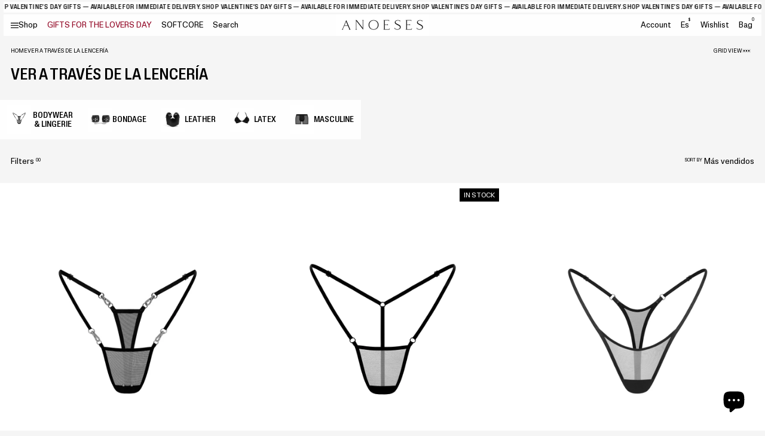

--- FILE ---
content_type: text/html; charset=utf-8
request_url: https://anoeses.com/es/collections/see-through-lingerie
body_size: 61219
content:
<!doctype html>
<html lang="es">
<head>
  <meta charset="utf-8">
  <meta http-equiv="X-UA-Compatible" content="IE=edge">
  <meta name="viewport" content="width=device-width, initial-scale=1">
  <meta name="format-detection" content="telephone=no">
  <meta name="theme-color" content="#fff">
  <link rel="canonical" href="https://anoeses.com/es/collections/see-through-lingerie">
  <link rel="preconnect" href="https://cdn.shopify.com" crossorigin>
  <meta name="facebook-domain-verification" content="rf74mcc4ptsxyp6ecb60fdljdorudl" />
  <script src="https://analytics.ahrefs.com/analytics.js" data-key="z/NG7dnYzmgmAicEGcuK/g" async></script>
  <title>
    Compre la cautivadora colección de lencería en anoeses
 &ndash; ANOESES</title>
    <meta name="description" content="Explore anoesis La lencería transparente: elegancia en Sybil, encanto en Kaori y Lea. Hecho a mano para la comodidad, abraza la belleza pura, deja que brille la confianza.">
  <meta name="keywords" content="">
    <link rel="shortcut icon" href="//anoeses.com/cdn/shop/files/photo_2024-07-31_17-03-14.jpg?crop=center&height=32&v=1722434694&width=32" type="image/x-icon">
    <link rel="icon" href="//anoeses.com/cdn/shop/files/photo_2024-07-31_17-03-14.jpg?crop=center&height=32&v=1722434694&width=32" type="image/x-icon">
  

<meta property="og:site_name" content="ANOESES">
<meta property="og:url" content="https://anoeses.com/es/collections/see-through-lingerie">
<meta property="og:title" content="Compre la cautivadora colección de lencería en anoeses">
<meta property="og:type" content="website">
<meta property="og:description" content="Explore anoesis La lencería transparente: elegancia en Sybil, encanto en Kaori y Lea. Hecho a mano para la comodidad, abraza la belleza pura, deja que brille la confianza."><meta name="twitter:site" content="@https://x.com/anoeses"><meta name="twitter:card" content="summary_large_image">
<meta name="twitter:title" content="Compre la cautivadora colección de lencería en anoeses">
<meta name="twitter:description" content="Explore anoesis La lencería transparente: elegancia en Sybil, encanto en Kaori y Lea. Hecho a mano para la comodidad, abraza la belleza pura, deja que brille la confianza.">


  <link rel="preconnect" href="//anoeses.com/cdn/shop/t/29/assets/Font-en.css?v=89817344588752393941721378004" crossorigin />
<link rel="preload" as="style" href="//anoeses.com/cdn/shop/t/29/assets/Font-en.css?v=89817344588752393941721378004" />
<link
        rel="stylesheet"
        media="print"
        onload="this.onload=null;this.removeAttribute('media');"
        href="//anoeses.com/cdn/shop/t/29/assets/Font-en.css?v=89817344588752393941721378004"
/>

<link rel="preconnect" href="//anoeses.com/cdn/shop/t/29/assets/Font-uk.css?v=157455626531583865881721378004" crossorigin />
<link rel="preload" as="style" href="//anoeses.com/cdn/shop/t/29/assets/Font-uk.css?v=157455626531583865881721378004" />
<link
        rel="stylesheet"
        media="print"
        onload="this.onload=null;this.removeAttribute('media');"
        href="//anoeses.com/cdn/shop/t/29/assets/Font-uk.css?v=157455626531583865881721378004"
/>

<link rel="preconnect" href="//anoeses.com/cdn/shop/t/29/assets/svgfont.css?v=56473155858129242351769076807" crossorigin />
<link rel="preload" as="style" href="//anoeses.com/cdn/shop/t/29/assets/svgfont.css?v=56473155858129242351769076807" />
<link
        rel="stylesheet"
        media="print"
        onload="this.onload=null;this.removeAttribute('media');"
        href="//anoeses.com/cdn/shop/t/29/assets/svgfont.css?v=56473155858129242351769076807"
/>
<link
        rel="stylesheet"
        href="https://cdn.jsdelivr.net/npm/swiper@10/swiper-bundle.min.css"
/>
<link
        rel="stylesheet"
        href="https://cdn.jsdelivr.net/npm/@fancyapps/ui@5.0/dist/fancybox/fancybox.css"
/>
<link rel="stylesheet" media="all" href="//anoeses.com/cdn/shop/t/29/assets/libs.css?v=75797359814177604461721640110" />
<link rel="stylesheet" media="all" href="//anoeses.com/cdn/shop/t/29/assets/style.min.css?v=153170494495981268841737360552" />
<link rel="stylesheet" media="all" href="//anoeses.com/cdn/shop/t/29/assets/theme.css?v=122180422178171191161767091548" />
<link rel="stylesheet" media="all" href="//anoeses.com/cdn/shop/t/29/assets/wishlist.css?v=55865076769670998101720776234" />


  
<script>
    function loadSwiperScript() {
        var swiper = document.createElement('script');
        swiper.setAttribute('src',`https://cdn.jsdelivr.net/npm/swiper@10/swiper-bundle.min.js`);
        document.body.appendChild(swiper);
    }
    function loadFancyboxScript() {
        var fancybox = document.createElement('script');
        fancybox.setAttribute('src',`https://cdn.jsdelivr.net/npm/@fancyapps/ui@5.0/dist/fancybox/fancybox.umd.js`);
        document.body.appendChild(fancybox);
    }
    function loadAppScript() {
        setTimeout(function (){
            var appJS = document.createElement('script');
            appJS.setAttribute('src',`//anoeses.com/cdn/shop/t/29/assets/app.min.js?v=122912448175224530541733732133?${Math.random()}`);
            appJS.setAttribute("defer", "defer");
            document.body.appendChild(appJS);
        },100)
    }
    function loadThemeScript() {
        setTimeout(function (){
            var themeJS = document.createElement('script');
            themeJS.setAttribute('src',`//anoeses.com/cdn/shop/t/29/assets/theme.js?v=46525873345390320691730795154?${Math.random()}`);
            themeJS.setAttribute("defer", "defer");
            document.body.appendChild(themeJS);
        },200)
    }
    function loadPredictiveSearchScript() {
        setTimeout(function (){
            var predictiveSearchJS = document.createElement('script');
            predictiveSearchJS.setAttribute('src',`//anoeses.com/cdn/shop/t/29/assets/predictive-search.js?v=145815046356079584751721637427`);
            predictiveSearchJS.setAttribute("defer", "defer");
            document.body.appendChild(predictiveSearchJS);
        },200)
    }
    function loadLocalizationFormScript() {
        setTimeout(function (){
            var localizationFormJS = document.createElement('script');
            localizationFormJS.setAttribute('src',`//anoeses.com/cdn/shop/t/29/assets/localization-form.js?v=3151300572709372311723791951`);
            localizationFormJS.setAttribute("defer", "defer");
            document.body.appendChild(localizationFormJS);
        },200)
    }
    function loadCustomerScript() {
        setTimeout(function (){
            var customerJS = document.createElement('script');
            customerJS.setAttribute('src',`//anoeses.com/cdn/shop/t/29/assets/customer.js?v=8917897133002107101719928278`);
            customerJS.setAttribute("defer", "defer");
            document.body.appendChild(customerJS);
        },200)
    }

    function setVideoFrames() {


    }
    function _loadDelayedScripts() {
        var loaded = false;
        const timeoutScript = setTimeout(function (){
            loadSwiperScript();
            loadFancyboxScript();
            loadAppScript();
            loadThemeScript();
            loadPredictiveSearchScript();
            loadLocalizationFormScript();
            
            setVideoFrames();
            document.body.removeEventListener('mousemove', loadScriptsOnInteraction);
            document.body.removeEventListener('touchstart', loadScriptsOnInteraction);
            document.body.removeEventListener('click', loadScriptsOnInteraction);
        }, 1000);
        function loadScriptsOnInteraction() {
            if (loaded) {
                return;
            }
            document.body.removeEventListener('mousemove', loadScriptsOnInteraction);
            document.body.removeEventListener('touchstart', loadScriptsOnInteraction);
            document.body.removeEventListener('click', loadScriptsOnInteraction);
            loaded = true;

            loadSwiperScript();
            loadFancyboxScript();
            loadAppScript();
            loadThemeScript();
            loadPredictiveSearchScript();
            loadLocalizationFormScript();
            
            setVideoFrames();
            const eventLoad = new Event('document-action');
            document.dispatchEvent(eventLoad);
            clearTimeout(timeoutScript);
        }
        document.body.addEventListener('mousemove', loadScriptsOnInteraction);
        document.body.addEventListener('touchstart', loadScriptsOnInteraction);
        document.body.addEventListener('click', loadScriptsOnInteraction);
    }
    setTimeout(function (){
        _loadDelayedScripts();
    }, 200)

    function getFontByLang() {
        let htmlLang = document.documentElement.lang;
        let mainFontVar = "--mainFontName-default";
        let additionalFontVar = "--additionalFontName-default";
        if (htmlLang === "uk") {
            mainFontVar = "--mainFontName-uk";
            additionalFontVar = "--additionalFontName-uk";
        }

        // Застосовуємо нові значення змінних CSS
        document.documentElement.style.setProperty("--mainFontName", "var(" + mainFontVar + ")");
        document.documentElement.style.setProperty("--additionalFontName", "var(" + additionalFontVar + ")");
    }
    getFontByLang();
</script>






  <script>window.performance && window.performance.mark && window.performance.mark('shopify.content_for_header.start');</script><meta name="google-site-verification" content="YTR9zb1qA2J8Oqd9PzKHoSqoEFQcgeNEpZXRIeOMlSE">
<meta name="facebook-domain-verification" content="c808nc9bm1lbpetw7dqj26m4i4v9au">
<meta id="shopify-digital-wallet" name="shopify-digital-wallet" content="/9033875552/digital_wallets/dialog">
<meta name="shopify-checkout-api-token" content="c51dce7afa14ccd3196327d59f62917d">
<meta id="in-context-paypal-metadata" data-shop-id="9033875552" data-venmo-supported="true" data-environment="production" data-locale="es_ES" data-paypal-v4="true" data-currency="USD">
<link rel="alternate" type="application/atom+xml" title="Feed" href="/es/collections/see-through-lingerie.atom" />
<link rel="next" href="/es/collections/see-through-lingerie?page=2">
<link rel="alternate" hreflang="x-default" href="https://anoeses.com/collections/see-through-lingerie">
<link rel="alternate" hreflang="en" href="https://anoeses.com/collections/see-through-lingerie">
<link rel="alternate" hreflang="nl" href="https://anoeses.com/nl/collections/see-through-lingerie">
<link rel="alternate" hreflang="es" href="https://anoeses.com/es/collections/see-through-lingerie">
<link rel="alternate" hreflang="da" href="https://anoeses.com/da/collections/see-through-lingerie">
<link rel="alternate" hreflang="it" href="https://anoeses.com/it/collections/vedi-attraverso-la-lingerie">
<link rel="alternate" hreflang="ja" href="https://anoeses.com/ja/collections/see-through-lingerie">
<link rel="alternate" hreflang="no" href="https://anoeses.com/no/collections/see-through-lingerie">
<link rel="alternate" hreflang="sv" href="https://anoeses.com/sv/collections/see-through-lingerie">
<link rel="alternate" hreflang="ko" href="https://anoeses.com/ko/collections/see-through-lingerie">
<link rel="alternate" hreflang="fr" href="https://anoeses.com/fr/collections/see-through-lingerie">
<link rel="alternate" hreflang="de" href="https://anoeses.com/de/collections/see-through-lingerie">
<link rel="alternate" hreflang="en-UA" href="https://anoeses.com/en-ua/collections/see-through-lingerie">
<link rel="alternate" hreflang="en-FR" href="https://anoeses.com/en-fr/collections/see-through-lingerie">
<link rel="alternate" hreflang="fr-FR" href="https://anoeses.com/fr-fr/collections/see-through-lingerie">
<link rel="alternate" hreflang="en-DE" href="https://anoeses.com/en-de/collections/see-through-lingerie">
<link rel="alternate" hreflang="de-DE" href="https://anoeses.com/de-de/collections/see-through-lingerie">
<link rel="alternate" hreflang="en-CA" href="https://anoeses.com/en-ca/collections/see-through-lingerie">
<link rel="alternate" hreflang="fr-CA" href="https://anoeses.com/fr-ca/collections/see-through-lingerie">
<link rel="alternate" hreflang="en-AU" href="https://anoeses.com/en-au/collections/see-through-lingerie">
<link rel="alternate" hreflang="en-GB" href="https://anoeses.com/en-gb/collections/see-through-lingerie">
<link rel="alternate" hreflang="en-NL" href="https://anoeses.com/en-nl/collections/see-through-lingerie">
<link rel="alternate" hreflang="fr-NL" href="https://anoeses.com/fr-nl/collections/see-through-lingerie">
<link rel="alternate" hreflang="nl-NL" href="https://anoeses.com/nl-nl/collections/see-through-lingerie">
<link rel="alternate" hreflang="en-CH" href="https://anoeses.com/en-ch/collections/see-through-lingerie">
<link rel="alternate" hreflang="fr-CH" href="https://anoeses.com/fr-ch/collections/see-through-lingerie">
<link rel="alternate" hreflang="de-CH" href="https://anoeses.com/de-ch/collections/see-through-lingerie">
<link rel="alternate" hreflang="en-ES" href="https://anoeses.com/en-es/collections/see-through-lingerie">
<link rel="alternate" hreflang="es-ES" href="https://anoeses.com/es-es/collections/see-through-lingerie">
<link rel="alternate" hreflang="en-BE" href="https://anoeses.com/en-be/collections/see-through-lingerie">
<link rel="alternate" hreflang="fr-BE" href="https://anoeses.com/fr-be/collections/see-through-lingerie">
<link rel="alternate" hreflang="nl-BE" href="https://anoeses.com/nl-be/collections/see-through-lingerie">
<link rel="alternate" hreflang="de-BE" href="https://anoeses.com/de-be/collections/see-through-lingerie">
<link rel="alternate" type="application/json+oembed" href="https://anoeses.com/es/collections/see-through-lingerie.oembed">
<script async="async" src="/checkouts/internal/preloads.js?locale=es-US"></script>
<script id="shopify-features" type="application/json">{"accessToken":"c51dce7afa14ccd3196327d59f62917d","betas":["rich-media-storefront-analytics"],"domain":"anoeses.com","predictiveSearch":true,"shopId":9033875552,"locale":"es"}</script>
<script>var Shopify = Shopify || {};
Shopify.shop = "s39-store.myshopify.com";
Shopify.locale = "es";
Shopify.currency = {"active":"USD","rate":"1.0"};
Shopify.country = "US";
Shopify.theme = {"name":"anoeses","id":141119357155,"schema_name":"Custom WSS theme","schema_version":"1.0.0","theme_store_id":null,"role":"main"};
Shopify.theme.handle = "null";
Shopify.theme.style = {"id":null,"handle":null};
Shopify.cdnHost = "anoeses.com/cdn";
Shopify.routes = Shopify.routes || {};
Shopify.routes.root = "/es/";</script>
<script type="module">!function(o){(o.Shopify=o.Shopify||{}).modules=!0}(window);</script>
<script>!function(o){function n(){var o=[];function n(){o.push(Array.prototype.slice.apply(arguments))}return n.q=o,n}var t=o.Shopify=o.Shopify||{};t.loadFeatures=n(),t.autoloadFeatures=n()}(window);</script>
<script id="shop-js-analytics" type="application/json">{"pageType":"collection"}</script>
<script defer="defer" async type="module" src="//anoeses.com/cdn/shopifycloud/shop-js/modules/v2/client.init-shop-cart-sync_BFpxDrjM.es.esm.js"></script>
<script defer="defer" async type="module" src="//anoeses.com/cdn/shopifycloud/shop-js/modules/v2/chunk.common_CnP21gUX.esm.js"></script>
<script defer="defer" async type="module" src="//anoeses.com/cdn/shopifycloud/shop-js/modules/v2/chunk.modal_D61HrJrg.esm.js"></script>
<script type="module">
  await import("//anoeses.com/cdn/shopifycloud/shop-js/modules/v2/client.init-shop-cart-sync_BFpxDrjM.es.esm.js");
await import("//anoeses.com/cdn/shopifycloud/shop-js/modules/v2/chunk.common_CnP21gUX.esm.js");
await import("//anoeses.com/cdn/shopifycloud/shop-js/modules/v2/chunk.modal_D61HrJrg.esm.js");

  window.Shopify.SignInWithShop?.initShopCartSync?.({"fedCMEnabled":true,"windoidEnabled":true});

</script>
<script>(function() {
  var isLoaded = false;
  function asyncLoad() {
    if (isLoaded) return;
    isLoaded = true;
    var urls = ["https:\/\/cdncozyantitheft.addons.business\/js\/script_tags\/s39-store\/F0nRDsnaAVBQURcm0fqqFvdeCC3jOIYh.js?shop=s39-store.myshopify.com","https:\/\/cdn.shopify.com\/s\/files\/1\/0090\/3387\/5552\/t\/23\/assets\/booster_eu_cookie_9033875552.js?v=1679316840\u0026shop=s39-store.myshopify.com","https:\/\/s3.eu-west-1.amazonaws.com\/production-klarna-il-shopify-osm\/440418a345b836e034d7fd0c7b501d13e72636f1\/s39-store.myshopify.com-1724329726181.js?shop=s39-store.myshopify.com"];
    for (var i = 0; i < urls.length; i++) {
      var s = document.createElement('script');
      s.type = 'text/javascript';
      s.async = true;
      s.src = urls[i];
      var x = document.getElementsByTagName('script')[0];
      x.parentNode.insertBefore(s, x);
    }
  };
  if(window.attachEvent) {
    window.attachEvent('onload', asyncLoad);
  } else {
    window.addEventListener('load', asyncLoad, false);
  }
})();</script>
<script id="__st">var __st={"a":9033875552,"offset":-18000,"reqid":"ad6d9f3f-43a7-4421-ad6c-ac33077146aa-1770114930","pageurl":"anoeses.com\/es\/collections\/see-through-lingerie","u":"1e4ef488a240","p":"collection","rtyp":"collection","rid":416419250403};</script>
<script>window.ShopifyPaypalV4VisibilityTracking = true;</script>
<script id="form-persister">!function(){'use strict';const t='contact',e='new_comment',n=[[t,t],['blogs',e],['comments',e],[t,'customer']],o='password',r='form_key',c=['recaptcha-v3-token','g-recaptcha-response','h-captcha-response',o],s=()=>{try{return window.sessionStorage}catch{return}},i='__shopify_v',u=t=>t.elements[r],a=function(){const t=[...n].map((([t,e])=>`form[action*='/${t}']:not([data-nocaptcha='true']) input[name='form_type'][value='${e}']`)).join(',');var e;return e=t,()=>e?[...document.querySelectorAll(e)].map((t=>t.form)):[]}();function m(t){const e=u(t);a().includes(t)&&(!e||!e.value)&&function(t){try{if(!s())return;!function(t){const e=s();if(!e)return;const n=u(t);if(!n)return;const o=n.value;o&&e.removeItem(o)}(t);const e=Array.from(Array(32),(()=>Math.random().toString(36)[2])).join('');!function(t,e){u(t)||t.append(Object.assign(document.createElement('input'),{type:'hidden',name:r})),t.elements[r].value=e}(t,e),function(t,e){const n=s();if(!n)return;const r=[...t.querySelectorAll(`input[type='${o}']`)].map((({name:t})=>t)),u=[...c,...r],a={};for(const[o,c]of new FormData(t).entries())u.includes(o)||(a[o]=c);n.setItem(e,JSON.stringify({[i]:1,action:t.action,data:a}))}(t,e)}catch(e){console.error('failed to persist form',e)}}(t)}const f=t=>{if('true'===t.dataset.persistBound)return;const e=function(t,e){const n=function(t){return'function'==typeof t.submit?t.submit:HTMLFormElement.prototype.submit}(t).bind(t);return function(){let t;return()=>{t||(t=!0,(()=>{try{e(),n()}catch(t){(t=>{console.error('form submit failed',t)})(t)}})(),setTimeout((()=>t=!1),250))}}()}(t,(()=>{m(t)}));!function(t,e){if('function'==typeof t.submit&&'function'==typeof e)try{t.submit=e}catch{}}(t,e),t.addEventListener('submit',(t=>{t.preventDefault(),e()})),t.dataset.persistBound='true'};!function(){function t(t){const e=(t=>{const e=t.target;return e instanceof HTMLFormElement?e:e&&e.form})(t);e&&m(e)}document.addEventListener('submit',t),document.addEventListener('DOMContentLoaded',(()=>{const e=a();for(const t of e)f(t);var n;n=document.body,new window.MutationObserver((t=>{for(const e of t)if('childList'===e.type&&e.addedNodes.length)for(const t of e.addedNodes)1===t.nodeType&&'FORM'===t.tagName&&a().includes(t)&&f(t)})).observe(n,{childList:!0,subtree:!0,attributes:!1}),document.removeEventListener('submit',t)}))}()}();</script>
<script integrity="sha256-4kQ18oKyAcykRKYeNunJcIwy7WH5gtpwJnB7kiuLZ1E=" data-source-attribution="shopify.loadfeatures" defer="defer" src="//anoeses.com/cdn/shopifycloud/storefront/assets/storefront/load_feature-a0a9edcb.js" crossorigin="anonymous"></script>
<script data-source-attribution="shopify.dynamic_checkout.dynamic.init">var Shopify=Shopify||{};Shopify.PaymentButton=Shopify.PaymentButton||{isStorefrontPortableWallets:!0,init:function(){window.Shopify.PaymentButton.init=function(){};var t=document.createElement("script");t.src="https://anoeses.com/cdn/shopifycloud/portable-wallets/latest/portable-wallets.es.js",t.type="module",document.head.appendChild(t)}};
</script>
<script data-source-attribution="shopify.dynamic_checkout.buyer_consent">
  function portableWalletsHideBuyerConsent(e){var t=document.getElementById("shopify-buyer-consent"),n=document.getElementById("shopify-subscription-policy-button");t&&n&&(t.classList.add("hidden"),t.setAttribute("aria-hidden","true"),n.removeEventListener("click",e))}function portableWalletsShowBuyerConsent(e){var t=document.getElementById("shopify-buyer-consent"),n=document.getElementById("shopify-subscription-policy-button");t&&n&&(t.classList.remove("hidden"),t.removeAttribute("aria-hidden"),n.addEventListener("click",e))}window.Shopify?.PaymentButton&&(window.Shopify.PaymentButton.hideBuyerConsent=portableWalletsHideBuyerConsent,window.Shopify.PaymentButton.showBuyerConsent=portableWalletsShowBuyerConsent);
</script>
<script data-source-attribution="shopify.dynamic_checkout.cart.bootstrap">document.addEventListener("DOMContentLoaded",(function(){function t(){return document.querySelector("shopify-accelerated-checkout-cart, shopify-accelerated-checkout")}if(t())Shopify.PaymentButton.init();else{new MutationObserver((function(e,n){t()&&(Shopify.PaymentButton.init(),n.disconnect())})).observe(document.body,{childList:!0,subtree:!0})}}));
</script>
<script id='scb4127' type='text/javascript' async='' src='https://anoeses.com/cdn/shopifycloud/privacy-banner/storefront-banner.js'></script><link id="shopify-accelerated-checkout-styles" rel="stylesheet" media="screen" href="https://anoeses.com/cdn/shopifycloud/portable-wallets/latest/accelerated-checkout-backwards-compat.css" crossorigin="anonymous">
<style id="shopify-accelerated-checkout-cart">
        #shopify-buyer-consent {
  margin-top: 1em;
  display: inline-block;
  width: 100%;
}

#shopify-buyer-consent.hidden {
  display: none;
}

#shopify-subscription-policy-button {
  background: none;
  border: none;
  padding: 0;
  text-decoration: underline;
  font-size: inherit;
  cursor: pointer;
}

#shopify-subscription-policy-button::before {
  box-shadow: none;
}

      </style>

<script>window.performance && window.performance.mark && window.performance.mark('shopify.content_for_header.end');</script>



  <!-- MUSH REFERRAL -->
    <script>
      const urlParams = new URLSearchParams(window.location.search);
      const queryMushref = urlParams.get('mushref');
      const localMushref = localStorage.getItem('mushref')
      const mushref = queryMushref !== null ? queryMushref : localMushref;
      localStorage.setItem('mushref', mushref)
      console.log('mushref', mushref)

      function updateCartAttributes(attributes) {
        return fetch('/cart/update.js', {
            method: 'POST',
            headers: {
              'Content-Type': 'application/json',
            },
            body: JSON.stringify({
              attributes: attributes
            })
          })
          .then(response => response.json())
          .then(data => {
            console.log('Cart attributes updated successfully:', data);
            return data;
          })
          .catch(error => {
            console.error('Error updating cart attributes:', error);
            throw error;
          });
      }

      console.log("BEFORE IF")
      if (mushref !== null && mushref !== "null" && mushref) {
        console.log("ADDING mushref TO CART")

        const attributes = {
          mushref
        };

        updateCartAttributes(attributes)
          .then(updatedCart => {
            // Handle the updated cart data
            console.log('Updated cart:', updatedCart);
          })
          .catch(error => {
            // Handle any errors
            console.error('Failed to update cart attributes:', error);
          });
      }
    </script>    
<!-- BEGIN app block: shopify://apps/geo-pro-geolocation/blocks/geopro/16fc5313-7aee-4e90-ac95-f50fc7c8b657 --><!-- This snippet is used to load Geo:Pro data on the storefront -->
<meta class='geo-ip' content='[base64]'>
<!-- This snippet initializes the plugin -->
<script async>
  try {
    const loadGeoPro=()=>{let e=e=>{if(!e||e.isCrawler||"success"!==e.message){window.geopro_cancel="1";return}let o=e.isAdmin?"el-geoip-location-admin":"el-geoip-location",s=Date.now()+864e5;localStorage.setItem(o,JSON.stringify({value:e.data,expires:s})),e.isAdmin&&localStorage.setItem("el-geoip-admin",JSON.stringify({value:"1",expires:s}))},o=new XMLHttpRequest;o.open("GET","https://geo.geoproapp.com?x-api-key=91e359ab7-2b63-539e-1de2-c4bf731367a7",!0),o.responseType="json",o.onload=()=>e(200===o.status?o.response:null),o.send()},load=!["el-geoip-location-admin","el-geoip-location"].some(e=>{try{let o=JSON.parse(localStorage.getItem(e));return o&&o.expires>Date.now()}catch(s){return!1}});load&&loadGeoPro();
  } catch(e) {
    console.warn('Geo:Pro error', e);
    window.geopro_cancel = '1';
  }
</script>
<script src="https://cdn.shopify.com/extensions/019b746b-26da-7a64-a671-397924f34f11/easylocation-195/assets/easylocation-storefront.min.js" type="text/javascript" async></script>


<!-- END app block --><!-- BEGIN app block: shopify://apps/lookfy-gallery/blocks/app-embed/596af5f6-9933-4730-95c2-f7d8d52a0c3e --><!-- BEGIN app snippet: javascript -->
<script type="text/javascript">
window.lfPageType??="collection";
window.lfPageId??="";
window.lfHandle??="collections/collections";
window.lfShopID??="9033875552";
window.lfShopUrl??="https://anoeses.com";
window.lfIsoCode??="es";
window.lfCountry??="es";
window.lfLanguages??=[{"shop_locale":{"locale":"en","enabled":true,"primary":true,"published":true}},{"shop_locale":{"locale":"nl","enabled":true,"primary":false,"published":true}},{"shop_locale":{"locale":"es","enabled":true,"primary":false,"published":true}},{"shop_locale":{"locale":"da","enabled":true,"primary":false,"published":true}},{"shop_locale":{"locale":"it","enabled":true,"primary":false,"published":true}},{"shop_locale":{"locale":"ja","enabled":true,"primary":false,"published":true}},{"shop_locale":{"locale":"no","enabled":true,"primary":false,"published":true}},{"shop_locale":{"locale":"sv","enabled":true,"primary":false,"published":true}},{"shop_locale":{"locale":"ko","enabled":true,"primary":false,"published":true}},{"shop_locale":{"locale":"fr","enabled":true,"primary":false,"published":true}},{"shop_locale":{"locale":"de","enabled":true,"primary":false,"published":true}}];
window.lfCurrencyFormat??="${{amount_no_decimals}} USD";
window.lfMoneyFormat??="${{amount_no_decimals}}";
window.lfCartAdd??="/es/cart/add";
window.lfCartUrl??="/es/cart";
window.lfShopLang??={"sale":"Sale","sold_out":"Sold Out","load_more":"Load More","add_to_cart":"Add to Cart","description":"Description","in_this_photo":"In this photo","shop_the_look":"Shop the look","badge_discount":"Off","choose_options":"Choose Options","add_all_to_cart":"Add All to Cart","view_full_details":"View Full Details","add_to_cart_select":"Select {attribute_label}"};
window.lfShopTrans??=null;
window.lfCustomJs??=null;
window.lfCustomCss??=null;
window.lfPopupCss??=null;
window.lfTooltipPosition??="normal";
window.lfPlan??="starter";
window.lfPlanDev??="";
window.lfHeading??=null;
window.lfStlFont??=null;
window.lfLibs??={};
</script><style data-shopify>


</style><!-- END app snippet -->
<!-- END app block --><!-- BEGIN app block: shopify://apps/klaviyo-email-marketing-sms/blocks/klaviyo-onsite-embed/2632fe16-c075-4321-a88b-50b567f42507 -->












  <script async src="https://static.klaviyo.com/onsite/js/S7HVke/klaviyo.js?company_id=S7HVke"></script>
  <script>!function(){if(!window.klaviyo){window._klOnsite=window._klOnsite||[];try{window.klaviyo=new Proxy({},{get:function(n,i){return"push"===i?function(){var n;(n=window._klOnsite).push.apply(n,arguments)}:function(){for(var n=arguments.length,o=new Array(n),w=0;w<n;w++)o[w]=arguments[w];var t="function"==typeof o[o.length-1]?o.pop():void 0,e=new Promise((function(n){window._klOnsite.push([i].concat(o,[function(i){t&&t(i),n(i)}]))}));return e}}})}catch(n){window.klaviyo=window.klaviyo||[],window.klaviyo.push=function(){var n;(n=window._klOnsite).push.apply(n,arguments)}}}}();</script>

  




  <script>
    window.klaviyoReviewsProductDesignMode = false
  </script>







<!-- END app block --><!-- BEGIN app block: shopify://apps/pagefly-page-builder/blocks/app-embed/83e179f7-59a0-4589-8c66-c0dddf959200 -->

<!-- BEGIN app snippet: pagefly-cro-ab-testing-main -->







<script>
  ;(function () {
    const url = new URL(window.location)
    const viewParam = url.searchParams.get('view')
    if (viewParam && viewParam.includes('variant-pf-')) {
      url.searchParams.set('pf_v', viewParam)
      url.searchParams.delete('view')
      window.history.replaceState({}, '', url)
    }
  })()
</script>



<script type='module'>
  
  window.PAGEFLY_CRO = window.PAGEFLY_CRO || {}

  window.PAGEFLY_CRO['data_debug'] = {
    original_template_suffix: "all_collections",
    allow_ab_test: false,
    ab_test_start_time: 0,
    ab_test_end_time: 0,
    today_date_time: 1770114930000,
  }
  window.PAGEFLY_CRO['GA4'] = { enabled: false}
</script>

<!-- END app snippet -->








  <script src='https://cdn.shopify.com/extensions/019c1c9b-69a5-75c7-99f1-f2ea136270a3/pagefly-page-builder-218/assets/pagefly-helper.js' defer='defer'></script>

  <script src='https://cdn.shopify.com/extensions/019c1c9b-69a5-75c7-99f1-f2ea136270a3/pagefly-page-builder-218/assets/pagefly-general-helper.js' defer='defer'></script>

  <script src='https://cdn.shopify.com/extensions/019c1c9b-69a5-75c7-99f1-f2ea136270a3/pagefly-page-builder-218/assets/pagefly-snap-slider.js' defer='defer'></script>

  <script src='https://cdn.shopify.com/extensions/019c1c9b-69a5-75c7-99f1-f2ea136270a3/pagefly-page-builder-218/assets/pagefly-slideshow-v3.js' defer='defer'></script>

  <script src='https://cdn.shopify.com/extensions/019c1c9b-69a5-75c7-99f1-f2ea136270a3/pagefly-page-builder-218/assets/pagefly-slideshow-v4.js' defer='defer'></script>

  <script src='https://cdn.shopify.com/extensions/019c1c9b-69a5-75c7-99f1-f2ea136270a3/pagefly-page-builder-218/assets/pagefly-glider.js' defer='defer'></script>

  <script src='https://cdn.shopify.com/extensions/019c1c9b-69a5-75c7-99f1-f2ea136270a3/pagefly-page-builder-218/assets/pagefly-slideshow-v1-v2.js' defer='defer'></script>

  <script src='https://cdn.shopify.com/extensions/019c1c9b-69a5-75c7-99f1-f2ea136270a3/pagefly-page-builder-218/assets/pagefly-product-media.js' defer='defer'></script>

  <script src='https://cdn.shopify.com/extensions/019c1c9b-69a5-75c7-99f1-f2ea136270a3/pagefly-page-builder-218/assets/pagefly-product.js' defer='defer'></script>


<script id='pagefly-helper-data' type='application/json'>
  {
    "page_optimization": {
      "assets_prefetching": false
    },
    "elements_asset_mapper": {
      "Accordion": "https://cdn.shopify.com/extensions/019c1c9b-69a5-75c7-99f1-f2ea136270a3/pagefly-page-builder-218/assets/pagefly-accordion.js",
      "Accordion3": "https://cdn.shopify.com/extensions/019c1c9b-69a5-75c7-99f1-f2ea136270a3/pagefly-page-builder-218/assets/pagefly-accordion3.js",
      "CountDown": "https://cdn.shopify.com/extensions/019c1c9b-69a5-75c7-99f1-f2ea136270a3/pagefly-page-builder-218/assets/pagefly-countdown.js",
      "GMap1": "https://cdn.shopify.com/extensions/019c1c9b-69a5-75c7-99f1-f2ea136270a3/pagefly-page-builder-218/assets/pagefly-gmap.js",
      "GMap2": "https://cdn.shopify.com/extensions/019c1c9b-69a5-75c7-99f1-f2ea136270a3/pagefly-page-builder-218/assets/pagefly-gmap.js",
      "GMapBasicV2": "https://cdn.shopify.com/extensions/019c1c9b-69a5-75c7-99f1-f2ea136270a3/pagefly-page-builder-218/assets/pagefly-gmap.js",
      "GMapAdvancedV2": "https://cdn.shopify.com/extensions/019c1c9b-69a5-75c7-99f1-f2ea136270a3/pagefly-page-builder-218/assets/pagefly-gmap.js",
      "HTML.Video": "https://cdn.shopify.com/extensions/019c1c9b-69a5-75c7-99f1-f2ea136270a3/pagefly-page-builder-218/assets/pagefly-htmlvideo.js",
      "HTML.Video2": "https://cdn.shopify.com/extensions/019c1c9b-69a5-75c7-99f1-f2ea136270a3/pagefly-page-builder-218/assets/pagefly-htmlvideo2.js",
      "HTML.Video3": "https://cdn.shopify.com/extensions/019c1c9b-69a5-75c7-99f1-f2ea136270a3/pagefly-page-builder-218/assets/pagefly-htmlvideo2.js",
      "BackgroundVideo": "https://cdn.shopify.com/extensions/019c1c9b-69a5-75c7-99f1-f2ea136270a3/pagefly-page-builder-218/assets/pagefly-htmlvideo2.js",
      "Instagram": "https://cdn.shopify.com/extensions/019c1c9b-69a5-75c7-99f1-f2ea136270a3/pagefly-page-builder-218/assets/pagefly-instagram.js",
      "Instagram2": "https://cdn.shopify.com/extensions/019c1c9b-69a5-75c7-99f1-f2ea136270a3/pagefly-page-builder-218/assets/pagefly-instagram.js",
      "Insta3": "https://cdn.shopify.com/extensions/019c1c9b-69a5-75c7-99f1-f2ea136270a3/pagefly-page-builder-218/assets/pagefly-instagram3.js",
      "Tabs": "https://cdn.shopify.com/extensions/019c1c9b-69a5-75c7-99f1-f2ea136270a3/pagefly-page-builder-218/assets/pagefly-tab.js",
      "Tabs3": "https://cdn.shopify.com/extensions/019c1c9b-69a5-75c7-99f1-f2ea136270a3/pagefly-page-builder-218/assets/pagefly-tab3.js",
      "ProductBox": "https://cdn.shopify.com/extensions/019c1c9b-69a5-75c7-99f1-f2ea136270a3/pagefly-page-builder-218/assets/pagefly-cart.js",
      "FBPageBox2": "https://cdn.shopify.com/extensions/019c1c9b-69a5-75c7-99f1-f2ea136270a3/pagefly-page-builder-218/assets/pagefly-facebook.js",
      "FBLikeButton2": "https://cdn.shopify.com/extensions/019c1c9b-69a5-75c7-99f1-f2ea136270a3/pagefly-page-builder-218/assets/pagefly-facebook.js",
      "TwitterFeed2": "https://cdn.shopify.com/extensions/019c1c9b-69a5-75c7-99f1-f2ea136270a3/pagefly-page-builder-218/assets/pagefly-twitter.js",
      "Paragraph4": "https://cdn.shopify.com/extensions/019c1c9b-69a5-75c7-99f1-f2ea136270a3/pagefly-page-builder-218/assets/pagefly-paragraph4.js",

      "AliReviews": "https://cdn.shopify.com/extensions/019c1c9b-69a5-75c7-99f1-f2ea136270a3/pagefly-page-builder-218/assets/pagefly-3rd-elements.js",
      "BackInStock": "https://cdn.shopify.com/extensions/019c1c9b-69a5-75c7-99f1-f2ea136270a3/pagefly-page-builder-218/assets/pagefly-3rd-elements.js",
      "GloboBackInStock": "https://cdn.shopify.com/extensions/019c1c9b-69a5-75c7-99f1-f2ea136270a3/pagefly-page-builder-218/assets/pagefly-3rd-elements.js",
      "GrowaveWishlist": "https://cdn.shopify.com/extensions/019c1c9b-69a5-75c7-99f1-f2ea136270a3/pagefly-page-builder-218/assets/pagefly-3rd-elements.js",
      "InfiniteOptionsShopPad": "https://cdn.shopify.com/extensions/019c1c9b-69a5-75c7-99f1-f2ea136270a3/pagefly-page-builder-218/assets/pagefly-3rd-elements.js",
      "InkybayProductPersonalizer": "https://cdn.shopify.com/extensions/019c1c9b-69a5-75c7-99f1-f2ea136270a3/pagefly-page-builder-218/assets/pagefly-3rd-elements.js",
      "LimeSpot": "https://cdn.shopify.com/extensions/019c1c9b-69a5-75c7-99f1-f2ea136270a3/pagefly-page-builder-218/assets/pagefly-3rd-elements.js",
      "Loox": "https://cdn.shopify.com/extensions/019c1c9b-69a5-75c7-99f1-f2ea136270a3/pagefly-page-builder-218/assets/pagefly-3rd-elements.js",
      "Opinew": "https://cdn.shopify.com/extensions/019c1c9b-69a5-75c7-99f1-f2ea136270a3/pagefly-page-builder-218/assets/pagefly-3rd-elements.js",
      "Powr": "https://cdn.shopify.com/extensions/019c1c9b-69a5-75c7-99f1-f2ea136270a3/pagefly-page-builder-218/assets/pagefly-3rd-elements.js",
      "ProductReviews": "https://cdn.shopify.com/extensions/019c1c9b-69a5-75c7-99f1-f2ea136270a3/pagefly-page-builder-218/assets/pagefly-3rd-elements.js",
      "PushOwl": "https://cdn.shopify.com/extensions/019c1c9b-69a5-75c7-99f1-f2ea136270a3/pagefly-page-builder-218/assets/pagefly-3rd-elements.js",
      "ReCharge": "https://cdn.shopify.com/extensions/019c1c9b-69a5-75c7-99f1-f2ea136270a3/pagefly-page-builder-218/assets/pagefly-3rd-elements.js",
      "Rivyo": "https://cdn.shopify.com/extensions/019c1c9b-69a5-75c7-99f1-f2ea136270a3/pagefly-page-builder-218/assets/pagefly-3rd-elements.js",
      "TrackingMore": "https://cdn.shopify.com/extensions/019c1c9b-69a5-75c7-99f1-f2ea136270a3/pagefly-page-builder-218/assets/pagefly-3rd-elements.js",
      "Vitals": "https://cdn.shopify.com/extensions/019c1c9b-69a5-75c7-99f1-f2ea136270a3/pagefly-page-builder-218/assets/pagefly-3rd-elements.js",
      "Wiser": "https://cdn.shopify.com/extensions/019c1c9b-69a5-75c7-99f1-f2ea136270a3/pagefly-page-builder-218/assets/pagefly-3rd-elements.js"
    },
    "custom_elements_mapper": {
      "pf-click-action-element": "https://cdn.shopify.com/extensions/019c1c9b-69a5-75c7-99f1-f2ea136270a3/pagefly-page-builder-218/assets/pagefly-click-action-element.js",
      "pf-dialog-element": "https://cdn.shopify.com/extensions/019c1c9b-69a5-75c7-99f1-f2ea136270a3/pagefly-page-builder-218/assets/pagefly-dialog-element.js"
    }
  }
</script>


<!-- END app block --><!-- BEGIN app block: shopify://apps/instafeed/blocks/head-block/c447db20-095d-4a10-9725-b5977662c9d5 --><link rel="preconnect" href="https://cdn.nfcube.com/">
<link rel="preconnect" href="https://scontent.cdninstagram.com/">


  <script>
    document.addEventListener('DOMContentLoaded', function () {
      let instafeedScript = document.createElement('script');

      
        instafeedScript.src = 'https://cdn.nfcube.com/instafeed-ae856087684ac0501bdd476f2b6b0552.js';
      

      document.body.appendChild(instafeedScript);
    });
  </script>





<!-- END app block --><!-- BEGIN app block: shopify://apps/youpay-cart-sharing/blocks/youpay-cart-settings/96cbed91-f0be-45a9-92ad-cc2d2e43f2b7 -->

<!-- BEGIN app snippet: youpay-status --><script>
if (!window.youpayRender) {
    window.youpayRender = {
        domYouPayReady(fn) {
            if (document.readyState !== 'loading') {
                fn();
            } else {
                document.addEventListener('DOMContentLoaded', fn);
            }
        }
    }

    
    document.querySelector('html').classList.add('youpay-enabled');
    

    youpayRender.domYouPayReady(function() {
      youpayProperties.data['defaultCurrency'] = "USD";
        
        youpayProperties.functions.youpayStatus('youpay-enabled');
        
        
        if (youpayProperties.functions.getCookie('youpayPreviewMode') === 'enabled' || window.location.search.indexOf("youpay=preview") !== -1) {
            youpayProperties.functions.youpayStatus('youpay-preview-enabled');
            youpayProperties.functions.setCookie('youpayPreviewMode', 'enabled', 0.08333);
        }
    });
}
</script>
<!-- END app snippet -->












<style data-shopify>
  .youpay-button-group[data-theme="blue"][data-type="cart"][data-id="code"], .youpay-button-group[data-theme="blue"][data-id="AdU9Nai9UbWt3WGRON__10576504925779971753"] {
    margin-top: 10px;
    margin-bottom: 10px;
    width: 100%;
    
    margin-left: auto;
    margin-right: auto;
    
  }

  .youpay-button-group[data-theme="blue"][data-type="cart"][data-id="code"] .youpay-button, .youpay-button-group[data-theme="blue"][data-id="AdU9Nai9UbWt3WGRON__10576504925779971753"] .youpay-button {
    border-radius: 0px;
    height: 52px;
    color: #000000; 
    border-color: #000000;
    background-color: rgba(0,0,0,0);
  }

  .youpay-button-group[data-theme="blue"][data-type="cart"][data-id="code"] .youpay-button:hover, .youpay-button-group[data-theme="blue"][data-id="AdU9Nai9UbWt3WGRON__10576504925779971753"] .youpay-button:hover {
    background-color: #000000;
    
    color: #ffffff;
    
  }
</style>

<script>
document.addEventListener('DOMContentLoaded', () => {
  window.youpayProperties.components['YouPayButton'] = `<!-- BEGIN app snippet: youpay-button --><div class="youpay-button-group youpay-container" data-theme="blue" data-type="cart" data-id="AdU9Nai9UbWt3WGRON__10576504925779971753">
    <button class="youpay-button" type="button">
        <div class="youpay-text-group">
            <span class="youpay-text" data-text-3="Get it paid for you with" data-text-2="Get it paid for with" data-text-1="Get it paid">Get it paid for you with</span>
        </div>
        <div class="youpay-logo-container">
            <svg class="youpay-logo youpay-logo-colour" viewBox="0 0 121 22" fill="none" xmlns="http://www.w3.org/2000/svg">
              <path d="M44.71 1.993a1.882 1.882 0 0 1-.093.507l-7.06 18.903c-.142.4-.718.601-1.724.601h-.525c-1.232 0-1.848-.2-1.848-.601.001-.177.043-.352.123-.51l1.94-4.766-5.086-13.631c-.059-.164-.1-.334-.123-.507 0-.415.627-.622 1.88-.622h.99c1.007 0 1.582.197 1.726.591l1.818 5.212c.186.528.474 1.664.864 3.408h.122c.412-1.805.7-2.941.864-3.408l1.818-5.212c.145-.4.72-.59 1.727-.59h.74c1.233.002 1.849.21 1.847.625zM46.348 14.447c-1.278-1.313-1.917-3.198-1.915-5.657 0-2.459.64-4.34 1.915-5.64 1.274-1.3 3.133-1.95 5.578-1.95 2.444 0 4.298.65 5.563 1.95 1.265 1.295 1.898 3.176 1.898 5.64 0 2.464-.633 4.35-1.898 5.657-1.263 1.31-3.118 1.964-5.563 1.962-2.446-.001-4.305-.655-5.578-1.962zm7.725-2.426c.462-.723.693-1.8.693-3.231 0-1.431-.231-2.5-.693-3.207-.461-.715-1.176-1.073-2.144-1.073-.967 0-1.686.358-2.157 1.073-.472.716-.709 1.785-.709 3.207 0 2.878.956 4.318 2.866 4.318.962 0 1.676-.362 2.144-1.087zM62.218 15.295c-.74-.743-1.11-1.895-1.11-3.456V2.273c0-.601.617-.902 1.85-.902h.862c1.235 0 1.851.3 1.85.902v8.944c0 .583.144 1.02.432 1.311.287.293.76.438 1.418.438a2.313 2.313 0 0 0 1.464-.488 3.89 3.89 0 0 0 1.002-1.142V2.273c0-.601.617-.902 1.85-.902h.856c1.234 0 1.85.3 1.85.902v8.944c-.01.66.016 1.319.077 1.975.051.452.117.95.198 1.495.055.203.087.412.093.622 0 .3-.416.527-1.248.675a12.43 12.43 0 0 1-2.205.227.785.785 0 0 1-.77-.401 3.613 3.613 0 0 1-.325-.888c-.071-.32-.117-.537-.138-.65a6.004 6.004 0 0 1-1.957 1.524 5.73 5.73 0 0 1-2.635.621c-1.537-.005-2.675-.38-3.414-1.122zM77.722 21.43V5.716c0-1.24-.062-2.129-.184-2.666-.125-.535-.187-.832-.187-.888 0-.227.198-.391.595-.493a4.197 4.197 0 0 1 1.08-.157.658.658 0 0 1 .631.401c.134.275.237.564.307.862.071.3.119.497.139.592 1.475-1.409 3.106-2.113 4.894-2.113a5.33 5.33 0 0 1 3.22.972 6.143 6.143 0 0 1 2.05 2.68c.492 1.242.733 2.571.71 3.909 0 1.604-.264 2.967-.793 4.09a5.794 5.794 0 0 1-2.198 2.581 6.084 6.084 0 0 1-3.266.874 7.114 7.114 0 0 1-2.39-.367c-.719-.26-1.399-.62-2.02-1.07v6.517c0 .413-.41.62-1.231.62h-.125c-.822-.006-1.232-.215-1.232-.628zm9.493-8.52c.7-.903 1.05-2.2 1.048-3.894 0-1.824-.33-3.227-.99-4.21a3.197 3.197 0 0 0-1.208-1.117 3.152 3.152 0 0 0-1.597-.363 5.054 5.054 0 0 0-2.141.507 7 7 0 0 0-2.016 1.429v7.734a6.135 6.135 0 0 0 3.822 1.268c1.351 0 2.378-.451 3.082-1.355zM94.307 15.285c-.967-.716-1.45-1.77-1.45-3.161 0-1.487.488-2.601 1.463-3.344a7.769 7.769 0 0 1 3.592-1.437 37.222 37.222 0 0 1 5.179-.353V5.663a2.129 2.129 0 0 0-.201-.95 2.093 2.093 0 0 0-.601-.756c-.528-.442-1.391-.663-2.589-.663a8.473 8.473 0 0 0-2.377.296c-.576.161-1.143.359-1.695.592-.24.116-.487.215-.741.296-.198 0-.436-.188-.693-.563-.258-.375-.38-.658-.38-.858 0-.243.27-.507.816-.79a9.066 9.066 0 0 1 2.178-.72c.92-.197 1.858-.296 2.799-.294 1.912 0 3.402.39 4.47 1.17 1.069.781 1.603 1.867 1.603 3.258v6.326c0 1.242.062 2.13.186 2.666.123.536.184.832.184.888 0 .227-.198.401-.594.495a4.284 4.284 0 0 1-1.078.155.66.66 0 0 1-.631-.437 4.435 4.435 0 0 1-.309-.918 35.203 35.203 0 0 1-.139-.62c-1.39 1.412-3.114 2.116-5.172 2.115-1.581 0-2.855-.355-3.82-1.066zm6.55-1.496c.8-.385 1.55-.868 2.234-1.439V9.017c-1.541.02-2.799.076-3.775.17a6.219 6.219 0 0 0-2.575.79 2.141 2.141 0 0 0-.84.84c-.197.355-.29.758-.27 1.164 0 .751.221 1.325.662 1.72.441.396 1.094.596 1.96.601a6.145 6.145 0 0 0 2.604-.517v.004zM121 1.854c-.009.138-.04.274-.093.401l-7.923 19.214c-.164.4-.645.601-1.448.601h-.461c-.679 0-1.018-.15-1.018-.45.027-.167.079-.329.154-.48l2.589-5.775-5.393-13.148a1.23 1.23 0 0 1-.093-.363c0-.32.441-.479 1.325-.479h.247c.719 0 1.129.15 1.232.451l3.146 7.646c.327.828.657 1.778.99 2.85h.061c.04-.132.082-.258.123-.38.042-.123.081-.241.123-.354l.766-2.116 3.082-7.65c.103-.3.525-.45 1.266-.45h.091c.823 0 1.234.16 1.234.482z" fill="currentColor"></path>
              <path d="M11.167 11.29V.05H0s7.487 6.537 8.767 17.57c0 0 2.4-1.52 2.4-6.33z" fill="currentColor"></path>
              <path d="M17.511 8.746V.05h-6.338v11.24c0 4.81-2.4 6.33-2.4 6.33a8.73 8.73 0 0 0 6.176-2.614 8.943 8.943 0 0 0 2.562-6.26z" fill="none"></path>
              <path d="M17.96.05h-.454v8.696a8.94 8.94 0 0 1-2.561 6.261 8.726 8.726 0 0 1-6.178 2.613l9.192-.012a8.584 8.584 0 0 0 3.36-.63 8.667 8.667 0 0 0 2.86-1.894 8.786 8.786 0 0 0 1.914-2.864 8.871 8.871 0 0 0 0-6.781 8.786 8.786 0 0 0-1.915-2.865A8.666 8.666 0 0 0 21.32.68a8.584 8.584 0 0 0-3.36-.63z" fill="currentColor"></path>
            </svg>
        </div>
    </button>
</div><!-- END app snippet -->`;
});
</script><!-- END app block --><!-- BEGIN app block: shopify://apps/cozy-antitheft/blocks/Cozy_Antitheft_Script_1.0.0/a34a1874-f183-4394-8a9a-1e3f3275f1a7 --><script src="https://cozyantitheft.addons.business/js/script_tags/s39-store/default/protect.js?shop=s39-store.myshopify.com" async type="text/javascript"></script>


<!-- END app block --><!-- BEGIN app block: shopify://apps/foxify-page-builder/blocks/app-embed/4e19e422-f550-4994-9ea0-84f23728223d -->


  
  <link rel='preconnect' href='https://fonts.googleapis.com'>
  <link rel='preconnect' href='https://fonts.gstatic.com' crossorigin>
  <link rel='preconnect' href='https://burst.shopifycdn.com' crossorigin>
  <style data-foxify-critical-css>
    .f-app {--f-container-width: 1170px;
        --f-vertical-space: 100px;
    		--f-container-narrow-width: 800px;
    		--f-product-card-radius: 0px;
    		--f-product-card-background-color: none;
    		--f-collection-card-radius: 0px;
    		--f-collection-card-background-color: none;
    		--f-collection-card-image-radius: 0%;
    		--f-article-card-radius: 0px;
    		--f-article-card-background-color: none;}
    .f\:swiper-container:not(.swiper-initialized) .f\:swiper-wrapper {
        flex-flow: row nowrap;
    }
    @media (min-width: 1024px) {
      .f\:swiper-container:not(.swiper-initialized) .f\:swiper-wrapper > .f\:swiper-slide {
        width: calc(100%/var(--swiper-desktop-column, 4));
        flex: 0 0 auto;
      }
    }
    
  </style>

  <script id='foxify-app-settings'>
      var ShopifyRootUrl = "\/es";
      ShopifyRootUrl = ShopifyRootUrl.endsWith('/') ? ShopifyRootUrl : ShopifyRootUrl + '/';
       window.Foxify = window.Foxify || {}
       window.Foxify.Libs = {}
       Foxify.Settings = {
         waterMark: false,
         templateId: 416419250403,
         templateSuffix: null,
    	   templateVersion: "gen1",
         proxySubpath: "apps\/foxify-preview",
         webPixelAppType: "production",
         isFoxifyPage: true,
         designMode: false,
         isMobile: window.matchMedia('screen and (max-width: 639px)').matches,
         template: "collection",
         currency_code: "USD",
         money_format: "${{amount_no_decimals}}",
         money_with_currency_format: "${{amount_no_decimals}} USD",
         shop_domain: "https:\/\/anoeses.com",
         routes: {
           base_url: window.location.origin + ShopifyRootUrl,
           root: "/es",
           cart: "/es/cart",
           cart_add_url: "/es/cart/add",
           cart_change_url: "/es/cart/change",
           cart_update_url: "/es/cart/update",
           predictive_search_url: '/es/search/suggest'
         },
         locale: {
           current: "es",
           primary: "en",
         },
         base_url: window.location.origin + ShopifyRootUrl,
         enableAjaxAtc: false
       }
       Foxify.Strings = {
         addToCart: 'Add to cart',
         soldOut: 'Sold out',
         unavailable: 'Unavailable',
         inStock: 'In stock',
         outOfStock: 'Out of stock',
         unitPrice: 'Unit price',
         unitPriceSeparator: 'per',
         itemAddedToCart: '{{ name }} added to cart',
         requiredField: 'Please fill all the required fields (*).',
         savePriceHtml: "Save \u003cspan data-sale-value\u003e{{ amount }}\u003c\/span\u003e"
       };
       Foxify.Extensions = {
         optionsSwatches: {
           enabled: false,
           options: null,
         }
       };
       window.Foxify.Libs = {
         parallax: "https://cdn.shopify.com/extensions/019c0385-e44c-7e7c-8033-2a87613e1a64/foxify-builder-516/assets/foxify-parallax.js",
         variantPickerGen2: "https://cdn.shopify.com/extensions/019c0385-e44c-7e7c-8033-2a87613e1a64/foxify-builder-516/assets/variant-picker.gen2.js",
         mediaGalleryGen2: "https://cdn.shopify.com/extensions/019c0385-e44c-7e7c-8033-2a87613e1a64/foxify-builder-516/assets/media-gallery.gen2.js",
         productGen2Style: "https://cdn.shopify.com/extensions/019c0385-e44c-7e7c-8033-2a87613e1a64/foxify-builder-516/assets/product.gen2.css",
    }
  </script>





  <link href="https://cdn.shopify.com/extensions/019c0385-e44c-7e7c-8033-2a87613e1a64/foxify-builder-516/assets/base.gen1.css" as="style" fetchpriority="auto" rel="preload">
  <link href="https://cdn.shopify.com/extensions/019c0385-e44c-7e7c-8033-2a87613e1a64/foxify-builder-516/assets/grid.gen1.css" as="style" fetchpriority="auto" rel="preload">  
  <link href="https://cdn.shopify.com/extensions/019c0385-e44c-7e7c-8033-2a87613e1a64/foxify-builder-516/assets/animations.gen1.css" as="style" fetchpriority="auto" rel="preload">

  <link href="//cdn.shopify.com/extensions/019c0385-e44c-7e7c-8033-2a87613e1a64/foxify-builder-516/assets/base.gen1.css" rel="stylesheet" type="text/css" media="all" />
  <link href="//cdn.shopify.com/extensions/019c0385-e44c-7e7c-8033-2a87613e1a64/foxify-builder-516/assets/grid.gen1.css" rel="stylesheet" type="text/css" media="all" />  
  <link href="//cdn.shopify.com/extensions/019c0385-e44c-7e7c-8033-2a87613e1a64/foxify-builder-516/assets/animations.gen1.css" rel="stylesheet" type="text/css" media="all" />
  <link rel='preload' href='https://cdn.shopify.com/extensions/019c0385-e44c-7e7c-8033-2a87613e1a64/foxify-builder-516/assets/modal-component.gen1.css' as='style' onload="this.onload=null;this.rel='stylesheet'">

  
    
  <link data-foxify rel="stylesheet" href="https://fonts.googleapis.com/css2?family=Inter:wght@400;500&display=swap" />
  <style data-foxify>
    .f-app {--f-gs-accent-1: #222222;--f-gs-accent-2: #ee5d0b;--f-gs-background-1: #ffffff;--f-gs-background-2: #F5F5F5;--f-gs-text-color: #222222;--f-gs-heading-color: #222222;--f-gs-border-color: #ebebeb;--f-gs-light-grey: #e9e9e9;--f-gs-dark-grey: #666666;--f-gs-hot-color: #b62814;--f-gs-mega-title-font-stack: Inter;--f-gs-mega-title-font-size: 64px;--f-gs-mega-title-font-weight: 500;--f-gs-heading-1-font-stack: Inter;--f-gs-heading-1-font-size: 42px;--f-gs-heading-1-font-weight: 500;--f-gs-heading-2-font-stack: Inter;--f-gs-heading-2-font-size: 34px;--f-gs-heading-2-font-weight: 500;--f-gs-heading-3-font-stack: Inter;--f-gs-heading-3-font-size: 26px;--f-gs-heading-3-font-weight: 500;--f-gs-heading-4-font-stack: Inter;--f-gs-heading-4-font-size: 20px;--f-gs-heading-4-font-weight: 500;--f-gs-heading-5-font-stack: Inter;--f-gs-heading-5-font-size: 18px;--f-gs-heading-5-font-weight: 500;--f-gs-heading-6-font-stack: Inter;--f-gs-heading-6-font-size: 15px;--f-gs-body-text-font-stack: Inter;--f-gs-body-text-font-size: 16px;--f-gs-body-text-font-weight: 400;--f-gs-card-title-font-stack: Inter;--f-gs-card-title-font-size: 16px;--f-gs-card-title-font-weight: 400;--f-gs-subheading-font-stack: Inter;--f-gs-subheading-font-size: 14px;--f-gs-subheading-font-weight: 400;--f-gs-caption-font-stack: Inter;--f-gs-caption-font-size: 13px;--f-gs-caption-font-weight: 400;--f-gs-text-link-font-stack: Inter;--f-gs-text-link-font-size: 16px;--f-gs-text-link-font-weight: 400;}
    .f-app .f\:gs-text-link {font-family: Inter;font-weight: 400;
font-size: 16px;
color: var(--f-gs-accent-2);text-decoration-color: #ee5d0b;text-decoration-line: underline;line-height: 26px;
}.f-app .f\:gs-caption {font-family: Inter;font-weight: 400;
font-size: 13px;
line-height: 18px;
}.f-app .f\:gs-subheading {font-family: Inter;font-weight: 400;
font-size: 14px;
text-transform: uppercase;
line-height: 20px;
letter-spacing: 1px;
}.f-app .f\:gs-card-title {font-family: Inter;font-weight: 400;
font-size: 16px;
color: var(--f-gs-heading-color);text-decoration-color: #222222;line-height: 26px;
}.f-app .f\:gs-body-text {font-family: Inter;font-weight: 400;
font-size: 16px;
line-height: 26px;
}.f-app .f\:gs-heading-6 {font-family: Inter;font-size: 15px;
line-height: 24px;
color: var(--f-gs-heading-color);text-decoration-color: #222222;}.f-app .f\:gs-heading-5 {font-family: Inter;font-weight: 500;
font-size: 18px;
line-height: 26px;
color: var(--f-gs-heading-color);text-decoration-color: #222222;}.f-app .f\:gs-heading-4 {font-family: Inter;font-weight: 500;
font-size: 20px;
line-height: 32px;
color: var(--f-gs-heading-color);text-decoration-color: #222222;}.f-app .f\:gs-heading-3 {font-family: Inter;font-weight: 500;
font-size: 26px;
line-height: 40px;
color: var(--f-gs-heading-color);text-decoration-color: #222222;}.f-app .f\:gs-heading-2 {font-family: Inter;font-weight: 500;
font-size: 34px;
color: var(--f-gs-heading-color);text-decoration-color: #222222;line-height: 50px;
}.f-app .f\:gs-heading-1 {font-family: Inter;font-weight: 500;
font-size: 42px;
color: var(--f-gs-heading-color);text-decoration-color: #222222;line-height: 60px;
}.f-app .f\:gs-mega-title {font-family: Inter;font-weight: 500;
font-size: 64px;
color: var(--f-gs-heading-color);text-decoration-color: #222222;line-height: 80px;
}.f-app .f\:gs-link-button {color: var(--f-gs-accent-1);text-decoration-color: #222222;background-color: transparent;-webkit-background-clip: unset;font-family: Inter;text-decoration-line: underline;font-weight: 500;
height: 26px;
font-size: 16px;
border-style: none;
}.f-app .f\:gs-link-button:hover {color: var(--f-gs-accent-2);text-decoration-color: #ee5d0b;text-decoration-line: underline;}.f-app .f\:gs-white-button {background-color: #ffffff;-webkit-background-clip: unset;color: #000000;text-decoration-color: #000000;font-family: Inter;font-weight: 500;
height: 50px;
padding-left: 32px;
padding-right: 32px;
font-size: 16px;
border-radius: 3px;
}.f-app .f\:gs-white-button:hover {background-color: #000000;-webkit-background-clip: unset;border-color: #000000;color: #FFFFFF;text-decoration-color: #FFFFFF;}.f-app .f\:gs-outline-button {color: #222222;text-decoration-color: #222222;background-color: transparent;-webkit-background-clip: unset;font-family: Inter;font-weight: 500;
height: 50px;
padding-left: 32px;
padding-right: 32px;
font-size: 16px;
border-radius: 3px;
border-width: 1px;
border-color: #222222;border-style: solid;
}.f-app .f\:gs-outline-button:hover {border-color: #000000;color: #ffffff;text-decoration-color: #ffffff;background-color: #000000;-webkit-background-clip: unset;}.f-app .f\:gs-primary-button {background-color: var(--f-gs-accent-1);-webkit-background-clip: unset;color: #FFFFFF;text-decoration-color: #FFFFFF;font-family: Inter;font-weight: 500;
height: 50px;
padding-left: 32px;
padding-right: 32px;
font-size: 16px;
border-radius: 3px;
}.f-app .shopify-payment-button__button.shopify-payment-button__button--unbranded {background-color: var(--f-gs-accent-1);-webkit-background-clip: unset;color: #FFFFFF;text-decoration-color: #FFFFFF;font-family: Inter;font-weight: 500;
height: 50px;
padding-left: 32px;
padding-right: 32px;
font-size: 16px;
border-radius: 3px;
} .f-app .shopify-payment-button__button.shopify-payment-button__button--unbranded:hover {background-color: #000000;-webkit-background-clip: unset;color: #FFFFFF;text-decoration-color: #FFFFFF;border-color: #000000;}.f-app .f\:gs-primary-button:hover {background-color: #000000;-webkit-background-clip: unset;color: #FFFFFF;text-decoration-color: #FFFFFF;border-color: #000000;}.f-app .f\:gs-accent-1 {background-image: unset; -webkit-background-clip:unset; color: #222222;}.f-app .f\:gs-accent-2 {background-image: unset; -webkit-background-clip:unset; color: #ee5d0b;}.f-app .f\:gs-background-1 {background-image: unset; -webkit-background-clip:unset; color: #ffffff;}.f-app .f\:gs-background-2 {background-image: unset; -webkit-background-clip:unset; color: #F5F5F5;}.f-app .f\:gs-text-color {background-image: unset; -webkit-background-clip:unset; color: #222222;}.f-app .f\:gs-heading-color {background-image: unset; -webkit-background-clip:unset; color: #222222;}.f-app .f\:gs-border-color {background-image: unset; -webkit-background-clip:unset; color: #ebebeb;}.f-app .f\:gs-light-grey {background-image: unset; -webkit-background-clip:unset; color: #e9e9e9;}.f-app .f\:gs-dark-grey {background-image: unset; -webkit-background-clip:unset; color: #666666;}.f-app .f\:gs-hot-color {background-image: unset; -webkit-background-clip:unset; color: #b62814;}
  </style>
  
  
  
  

  <script src='https://cdn.shopify.com/extensions/019c0385-e44c-7e7c-8033-2a87613e1a64/foxify-builder-516/assets/vendor.gen1.js' defer></script>
  <script src='https://cdn.shopify.com/extensions/019c0385-e44c-7e7c-8033-2a87613e1a64/foxify-builder-516/assets/global.gen1.js' defer></script>
  <script src='https://cdn.shopify.com/extensions/019c0385-e44c-7e7c-8033-2a87613e1a64/foxify-builder-516/assets/product-form.gen1.js' defer></script>
  <script src='https://cdn.shopify.com/extensions/019c0385-e44c-7e7c-8033-2a87613e1a64/foxify-builder-516/assets/animate.gen1.js' defer></script>
  
  <script>
    document.documentElement.classList.add('f:page');
  </script>



  
  











<!-- END app block --><script src="https://cdn.shopify.com/extensions/019c1e98-493e-76e2-8897-f04a843c82e0/lookfy-lookbook-gallery-768/assets/lookfy.js" type="text/javascript" defer="defer"></script>
<link href="https://cdn.shopify.com/extensions/019c1e98-493e-76e2-8897-f04a843c82e0/lookfy-lookbook-gallery-768/assets/lookfy.css" rel="stylesheet" type="text/css" media="all">
<script src="https://cdn.shopify.com/extensions/16229ab8-a068-445e-afd8-dfa09a9b5ff0/youpay-cart-sharing-3/assets/youpay.min.js" type="text/javascript" defer="defer"></script>
<link href="https://cdn.shopify.com/extensions/16229ab8-a068-445e-afd8-dfa09a9b5ff0/youpay-cart-sharing-3/assets/youpay.css" rel="stylesheet" type="text/css" media="all">
<script src="https://cdn.shopify.com/extensions/e8878072-2f6b-4e89-8082-94b04320908d/inbox-1254/assets/inbox-chat-loader.js" type="text/javascript" defer="defer"></script>
<link href="https://monorail-edge.shopifysvc.com" rel="dns-prefetch">
<script>(function(){if ("sendBeacon" in navigator && "performance" in window) {try {var session_token_from_headers = performance.getEntriesByType('navigation')[0].serverTiming.find(x => x.name == '_s').description;} catch {var session_token_from_headers = undefined;}var session_cookie_matches = document.cookie.match(/_shopify_s=([^;]*)/);var session_token_from_cookie = session_cookie_matches && session_cookie_matches.length === 2 ? session_cookie_matches[1] : "";var session_token = session_token_from_headers || session_token_from_cookie || "";function handle_abandonment_event(e) {var entries = performance.getEntries().filter(function(entry) {return /monorail-edge.shopifysvc.com/.test(entry.name);});if (!window.abandonment_tracked && entries.length === 0) {window.abandonment_tracked = true;var currentMs = Date.now();var navigation_start = performance.timing.navigationStart;var payload = {shop_id: 9033875552,url: window.location.href,navigation_start,duration: currentMs - navigation_start,session_token,page_type: "collection"};window.navigator.sendBeacon("https://monorail-edge.shopifysvc.com/v1/produce", JSON.stringify({schema_id: "online_store_buyer_site_abandonment/1.1",payload: payload,metadata: {event_created_at_ms: currentMs,event_sent_at_ms: currentMs}}));}}window.addEventListener('pagehide', handle_abandonment_event);}}());</script>
<script id="web-pixels-manager-setup">(function e(e,d,r,n,o){if(void 0===o&&(o={}),!Boolean(null===(a=null===(i=window.Shopify)||void 0===i?void 0:i.analytics)||void 0===a?void 0:a.replayQueue)){var i,a;window.Shopify=window.Shopify||{};var t=window.Shopify;t.analytics=t.analytics||{};var s=t.analytics;s.replayQueue=[],s.publish=function(e,d,r){return s.replayQueue.push([e,d,r]),!0};try{self.performance.mark("wpm:start")}catch(e){}var l=function(){var e={modern:/Edge?\/(1{2}[4-9]|1[2-9]\d|[2-9]\d{2}|\d{4,})\.\d+(\.\d+|)|Firefox\/(1{2}[4-9]|1[2-9]\d|[2-9]\d{2}|\d{4,})\.\d+(\.\d+|)|Chrom(ium|e)\/(9{2}|\d{3,})\.\d+(\.\d+|)|(Maci|X1{2}).+ Version\/(15\.\d+|(1[6-9]|[2-9]\d|\d{3,})\.\d+)([,.]\d+|)( \(\w+\)|)( Mobile\/\w+|) Safari\/|Chrome.+OPR\/(9{2}|\d{3,})\.\d+\.\d+|(CPU[ +]OS|iPhone[ +]OS|CPU[ +]iPhone|CPU IPhone OS|CPU iPad OS)[ +]+(15[._]\d+|(1[6-9]|[2-9]\d|\d{3,})[._]\d+)([._]\d+|)|Android:?[ /-](13[3-9]|1[4-9]\d|[2-9]\d{2}|\d{4,})(\.\d+|)(\.\d+|)|Android.+Firefox\/(13[5-9]|1[4-9]\d|[2-9]\d{2}|\d{4,})\.\d+(\.\d+|)|Android.+Chrom(ium|e)\/(13[3-9]|1[4-9]\d|[2-9]\d{2}|\d{4,})\.\d+(\.\d+|)|SamsungBrowser\/([2-9]\d|\d{3,})\.\d+/,legacy:/Edge?\/(1[6-9]|[2-9]\d|\d{3,})\.\d+(\.\d+|)|Firefox\/(5[4-9]|[6-9]\d|\d{3,})\.\d+(\.\d+|)|Chrom(ium|e)\/(5[1-9]|[6-9]\d|\d{3,})\.\d+(\.\d+|)([\d.]+$|.*Safari\/(?![\d.]+ Edge\/[\d.]+$))|(Maci|X1{2}).+ Version\/(10\.\d+|(1[1-9]|[2-9]\d|\d{3,})\.\d+)([,.]\d+|)( \(\w+\)|)( Mobile\/\w+|) Safari\/|Chrome.+OPR\/(3[89]|[4-9]\d|\d{3,})\.\d+\.\d+|(CPU[ +]OS|iPhone[ +]OS|CPU[ +]iPhone|CPU IPhone OS|CPU iPad OS)[ +]+(10[._]\d+|(1[1-9]|[2-9]\d|\d{3,})[._]\d+)([._]\d+|)|Android:?[ /-](13[3-9]|1[4-9]\d|[2-9]\d{2}|\d{4,})(\.\d+|)(\.\d+|)|Mobile Safari.+OPR\/([89]\d|\d{3,})\.\d+\.\d+|Android.+Firefox\/(13[5-9]|1[4-9]\d|[2-9]\d{2}|\d{4,})\.\d+(\.\d+|)|Android.+Chrom(ium|e)\/(13[3-9]|1[4-9]\d|[2-9]\d{2}|\d{4,})\.\d+(\.\d+|)|Android.+(UC? ?Browser|UCWEB|U3)[ /]?(15\.([5-9]|\d{2,})|(1[6-9]|[2-9]\d|\d{3,})\.\d+)\.\d+|SamsungBrowser\/(5\.\d+|([6-9]|\d{2,})\.\d+)|Android.+MQ{2}Browser\/(14(\.(9|\d{2,})|)|(1[5-9]|[2-9]\d|\d{3,})(\.\d+|))(\.\d+|)|K[Aa][Ii]OS\/(3\.\d+|([4-9]|\d{2,})\.\d+)(\.\d+|)/},d=e.modern,r=e.legacy,n=navigator.userAgent;return n.match(d)?"modern":n.match(r)?"legacy":"unknown"}(),u="modern"===l?"modern":"legacy",c=(null!=n?n:{modern:"",legacy:""})[u],f=function(e){return[e.baseUrl,"/wpm","/b",e.hashVersion,"modern"===e.buildTarget?"m":"l",".js"].join("")}({baseUrl:d,hashVersion:r,buildTarget:u}),m=function(e){var d=e.version,r=e.bundleTarget,n=e.surface,o=e.pageUrl,i=e.monorailEndpoint;return{emit:function(e){var a=e.status,t=e.errorMsg,s=(new Date).getTime(),l=JSON.stringify({metadata:{event_sent_at_ms:s},events:[{schema_id:"web_pixels_manager_load/3.1",payload:{version:d,bundle_target:r,page_url:o,status:a,surface:n,error_msg:t},metadata:{event_created_at_ms:s}}]});if(!i)return console&&console.warn&&console.warn("[Web Pixels Manager] No Monorail endpoint provided, skipping logging."),!1;try{return self.navigator.sendBeacon.bind(self.navigator)(i,l)}catch(e){}var u=new XMLHttpRequest;try{return u.open("POST",i,!0),u.setRequestHeader("Content-Type","text/plain"),u.send(l),!0}catch(e){return console&&console.warn&&console.warn("[Web Pixels Manager] Got an unhandled error while logging to Monorail."),!1}}}}({version:r,bundleTarget:l,surface:e.surface,pageUrl:self.location.href,monorailEndpoint:e.monorailEndpoint});try{o.browserTarget=l,function(e){var d=e.src,r=e.async,n=void 0===r||r,o=e.onload,i=e.onerror,a=e.sri,t=e.scriptDataAttributes,s=void 0===t?{}:t,l=document.createElement("script"),u=document.querySelector("head"),c=document.querySelector("body");if(l.async=n,l.src=d,a&&(l.integrity=a,l.crossOrigin="anonymous"),s)for(var f in s)if(Object.prototype.hasOwnProperty.call(s,f))try{l.dataset[f]=s[f]}catch(e){}if(o&&l.addEventListener("load",o),i&&l.addEventListener("error",i),u)u.appendChild(l);else{if(!c)throw new Error("Did not find a head or body element to append the script");c.appendChild(l)}}({src:f,async:!0,onload:function(){if(!function(){var e,d;return Boolean(null===(d=null===(e=window.Shopify)||void 0===e?void 0:e.analytics)||void 0===d?void 0:d.initialized)}()){var d=window.webPixelsManager.init(e)||void 0;if(d){var r=window.Shopify.analytics;r.replayQueue.forEach((function(e){var r=e[0],n=e[1],o=e[2];d.publishCustomEvent(r,n,o)})),r.replayQueue=[],r.publish=d.publishCustomEvent,r.visitor=d.visitor,r.initialized=!0}}},onerror:function(){return m.emit({status:"failed",errorMsg:"".concat(f," has failed to load")})},sri:function(e){var d=/^sha384-[A-Za-z0-9+/=]+$/;return"string"==typeof e&&d.test(e)}(c)?c:"",scriptDataAttributes:o}),m.emit({status:"loading"})}catch(e){m.emit({status:"failed",errorMsg:(null==e?void 0:e.message)||"Unknown error"})}}})({shopId: 9033875552,storefrontBaseUrl: "https://anoeses.com",extensionsBaseUrl: "https://extensions.shopifycdn.com/cdn/shopifycloud/web-pixels-manager",monorailEndpoint: "https://monorail-edge.shopifysvc.com/unstable/produce_batch",surface: "storefront-renderer",enabledBetaFlags: ["2dca8a86"],webPixelsConfigList: [{"id":"1618346211","configuration":"{\"accountID\":\"S7HVke\",\"webPixelConfig\":\"eyJlbmFibGVBZGRlZFRvQ2FydEV2ZW50cyI6IHRydWV9\"}","eventPayloadVersion":"v1","runtimeContext":"STRICT","scriptVersion":"524f6c1ee37bacdca7657a665bdca589","type":"APP","apiClientId":123074,"privacyPurposes":["ANALYTICS","MARKETING"],"dataSharingAdjustments":{"protectedCustomerApprovalScopes":["read_customer_address","read_customer_email","read_customer_name","read_customer_personal_data","read_customer_phone"]}},{"id":"844202211","configuration":"{\"accountID\":\"2de2ed03-0af8-4fa2-a602-a56f522d5573\",\"configs\":\"foxify,420dde02-66e0-4e84-a285-abcd1bbc3790,https:\/\/tracking.foxecom.app\/track\/batch\",\"appType\":\"production\"}","eventPayloadVersion":"v1","runtimeContext":"STRICT","scriptVersion":"22c5c1aa7eb30e90f9586cff580af32a","type":"APP","apiClientId":12239405057,"privacyPurposes":["ANALYTICS","MARKETING","SALE_OF_DATA"],"dataSharingAdjustments":{"protectedCustomerApprovalScopes":["read_customer_email","read_customer_name","read_customer_personal_data"]}},{"id":"790233315","configuration":"{\"pixelCode\":\"D0D22IRC77UDHHUB4FRG\"}","eventPayloadVersion":"v1","runtimeContext":"STRICT","scriptVersion":"22e92c2ad45662f435e4801458fb78cc","type":"APP","apiClientId":4383523,"privacyPurposes":["ANALYTICS","MARKETING","SALE_OF_DATA"],"dataSharingAdjustments":{"protectedCustomerApprovalScopes":["read_customer_address","read_customer_email","read_customer_name","read_customer_personal_data","read_customer_phone"]}},{"id":"733577443","configuration":"{\"pixel_id\":\"3402885869982517\",\"pixel_type\":\"facebook_pixel\"}","eventPayloadVersion":"v1","runtimeContext":"OPEN","scriptVersion":"ca16bc87fe92b6042fbaa3acc2fbdaa6","type":"APP","apiClientId":2329312,"privacyPurposes":["ANALYTICS","MARKETING","SALE_OF_DATA"],"dataSharingAdjustments":{"protectedCustomerApprovalScopes":["read_customer_address","read_customer_email","read_customer_name","read_customer_personal_data","read_customer_phone"]}},{"id":"492601571","configuration":"{\"swymApiEndpoint\":\"https:\/\/swymstore-v3starter-01.swymrelay.com\",\"swymTier\":\"v3starter-01\"}","eventPayloadVersion":"v1","runtimeContext":"STRICT","scriptVersion":"5b6f6917e306bc7f24523662663331c0","type":"APP","apiClientId":1350849,"privacyPurposes":["ANALYTICS","MARKETING","PREFERENCES"],"dataSharingAdjustments":{"protectedCustomerApprovalScopes":["read_customer_email","read_customer_name","read_customer_personal_data","read_customer_phone"]}},{"id":"489259235","configuration":"{\"accountID\":\"0e5158e8-6ff0-4da8-8c46-0cd1c9455cef|||1\"}","eventPayloadVersion":"v1","runtimeContext":"STRICT","scriptVersion":"3c51ddc37cc35217c63ea0db5b237abd","type":"APP","apiClientId":60983508993,"privacyPurposes":["ANALYTICS","MARKETING","SALE_OF_DATA"],"dataSharingAdjustments":{"protectedCustomerApprovalScopes":["read_customer_personal_data"]}},{"id":"411304163","configuration":"{\"config\":\"{\\\"pixel_id\\\":\\\"G-QFSKGL0K6Z\\\",\\\"gtag_events\\\":[{\\\"type\\\":\\\"purchase\\\",\\\"action_label\\\":\\\"G-QFSKGL0K6Z\\\"},{\\\"type\\\":\\\"page_view\\\",\\\"action_label\\\":\\\"G-QFSKGL0K6Z\\\"},{\\\"type\\\":\\\"view_item\\\",\\\"action_label\\\":\\\"G-QFSKGL0K6Z\\\"},{\\\"type\\\":\\\"search\\\",\\\"action_label\\\":\\\"G-QFSKGL0K6Z\\\"},{\\\"type\\\":\\\"add_to_cart\\\",\\\"action_label\\\":\\\"G-QFSKGL0K6Z\\\"},{\\\"type\\\":\\\"begin_checkout\\\",\\\"action_label\\\":\\\"G-QFSKGL0K6Z\\\"},{\\\"type\\\":\\\"add_payment_info\\\",\\\"action_label\\\":\\\"G-QFSKGL0K6Z\\\"}],\\\"enable_monitoring_mode\\\":false}\"}","eventPayloadVersion":"v1","runtimeContext":"OPEN","scriptVersion":"b2a88bafab3e21179ed38636efcd8a93","type":"APP","apiClientId":1780363,"privacyPurposes":[],"dataSharingAdjustments":{"protectedCustomerApprovalScopes":["read_customer_address","read_customer_email","read_customer_name","read_customer_personal_data","read_customer_phone"]}},{"id":"89030883","configuration":"{\"tagID\":\"2613684738936\"}","eventPayloadVersion":"v1","runtimeContext":"STRICT","scriptVersion":"18031546ee651571ed29edbe71a3550b","type":"APP","apiClientId":3009811,"privacyPurposes":["ANALYTICS","MARKETING","SALE_OF_DATA"],"dataSharingAdjustments":{"protectedCustomerApprovalScopes":["read_customer_address","read_customer_email","read_customer_name","read_customer_personal_data","read_customer_phone"]}},{"id":"92111075","eventPayloadVersion":"1","runtimeContext":"LAX","scriptVersion":"1","type":"CUSTOM","privacyPurposes":["ANALYTICS","MARKETING","SALE_OF_DATA"],"name":"Mush Attribution Pixel"},{"id":"shopify-app-pixel","configuration":"{}","eventPayloadVersion":"v1","runtimeContext":"STRICT","scriptVersion":"0450","apiClientId":"shopify-pixel","type":"APP","privacyPurposes":["ANALYTICS","MARKETING"]},{"id":"shopify-custom-pixel","eventPayloadVersion":"v1","runtimeContext":"LAX","scriptVersion":"0450","apiClientId":"shopify-pixel","type":"CUSTOM","privacyPurposes":["ANALYTICS","MARKETING"]}],isMerchantRequest: false,initData: {"shop":{"name":"ANOESES","paymentSettings":{"currencyCode":"USD"},"myshopifyDomain":"s39-store.myshopify.com","countryCode":"US","storefrontUrl":"https:\/\/anoeses.com\/es"},"customer":null,"cart":null,"checkout":null,"productVariants":[],"purchasingCompany":null},},"https://anoeses.com/cdn","3918e4e0wbf3ac3cepc5707306mb02b36c6",{"modern":"","legacy":""},{"shopId":"9033875552","storefrontBaseUrl":"https:\/\/anoeses.com","extensionBaseUrl":"https:\/\/extensions.shopifycdn.com\/cdn\/shopifycloud\/web-pixels-manager","surface":"storefront-renderer","enabledBetaFlags":"[\"2dca8a86\"]","isMerchantRequest":"false","hashVersion":"3918e4e0wbf3ac3cepc5707306mb02b36c6","publish":"custom","events":"[[\"page_viewed\",{}],[\"collection_viewed\",{\"collection\":{\"id\":\"416419250403\",\"title\":\"Ver a través de la lencería\",\"productVariants\":[{\"price\":{\"amount\":80.0,\"currencyCode\":\"USD\"},\"product\":{\"title\":\"Bragas \\\"imani\\\" negra\",\"vendor\":\"ANOESES\",\"id\":\"8629527642339\",\"untranslatedTitle\":\"Bragas \\\"imani\\\" negra\",\"url\":\"\/es\/products\/panties-imani-black\",\"type\":\"Panties\"},\"id\":\"45411613966563\",\"image\":{\"src\":\"\/\/anoeses.com\/cdn\/shop\/files\/1-_7.jpg?v=1734008952\"},\"sku\":\"AS-PANT-44934-BL-XS-IMA\",\"title\":\"XS\",\"untranslatedTitle\":\"XS\"},{\"price\":{\"amount\":40.0,\"currencyCode\":\"USD\"},\"product\":{\"title\":\"Bragas \\\"saylor\\\" negra\",\"vendor\":\"ANOESES\",\"id\":\"8073107669219\",\"untranslatedTitle\":\"Bragas \\\"saylor\\\" negra\",\"url\":\"\/es\/products\/bragas-saylor-negra\",\"type\":\"Panties\"},\"id\":\"43810699673827\",\"image\":{\"src\":\"\/\/anoeses.com\/cdn\/shop\/products\/1_a3e84811-16b9-4d5e-b514-1c5221e05e5d.jpg?v=1681802632\"},\"sku\":\"AS-SESABL-PNT-45867-XS-SAY\",\"title\":\"XS\",\"untranslatedTitle\":\"XS\"},{\"price\":{\"amount\":40.0,\"currencyCode\":\"USD\"},\"product\":{\"title\":\"Bragas \\\"gloria\\\" negra\",\"vendor\":\"ANOESES\",\"id\":\"8406994551011\",\"untranslatedTitle\":\"Bragas \\\"gloria\\\" negra\",\"url\":\"\/es\/products\/bragas-gloria-negra\",\"type\":\"Panties\"},\"id\":\"44789272707299\",\"image\":{\"src\":\"\/\/anoeses.com\/cdn\/shop\/files\/1_12f78343-a19b-4571-8291-771af44de8e2.jpg?v=1713258697\"},\"sku\":\"AS-PAN-01774-BL-XS-GLOR\",\"title\":\"XS\",\"untranslatedTitle\":\"XS\"},{\"price\":{\"amount\":120.0,\"currencyCode\":\"USD\"},\"product\":{\"title\":\"Bra \\\"Imany\\\" Negro\",\"vendor\":\"ANOESES\",\"id\":\"8629509619939\",\"untranslatedTitle\":\"Bra \\\"Imany\\\" Negro\",\"url\":\"\/es\/products\/bra-imani-black\",\"type\":\"Bra\"},\"id\":\"45411562127587\",\"image\":{\"src\":\"\/\/anoeses.com\/cdn\/shop\/files\/3-_s5.jpg?v=1723716333\"},\"sku\":\"AS-BRA-44912-BL-65A-IMA\",\"title\":\"65A\",\"untranslatedTitle\":\"65A\"},{\"price\":{\"amount\":40.0,\"currencyCode\":\"USD\"},\"product\":{\"title\":\"Bragas \\\"Gemma\\\" Negro\",\"vendor\":\"ANOESES\",\"id\":\"8397599211747\",\"untranslatedTitle\":\"Bragas \\\"Gemma\\\" Negro\",\"url\":\"\/es\/products\/bragas-gemma-negro\",\"type\":\"Panties\"},\"id\":\"44764420079843\",\"image\":{\"src\":\"\/\/anoeses.com\/cdn\/shop\/files\/1_2ca82f1b-65bd-4dde-b55e-ba435a4a29bb.jpg?v=1713258205\"},\"sku\":\"AS-PAGE-01814-BL-XS-GEM\",\"title\":\"XS\",\"untranslatedTitle\":\"XS\"},{\"price\":{\"amount\":120.0,\"currencyCode\":\"USD\"},\"product\":{\"title\":\"Sujetador \\\"ornella\\\" negro\",\"vendor\":\"ANOESES\",\"id\":\"8406983934179\",\"untranslatedTitle\":\"Sujetador \\\"ornella\\\" negro\",\"url\":\"\/es\/products\/sujetador-ornella-negro\",\"type\":\"Bra\"},\"id\":\"44789236728035\",\"image\":{\"src\":\"\/\/anoeses.com\/cdn\/shop\/files\/1_2e165123-b452-421b-8658-17e1dd0b9936.jpg?v=1713258630\"},\"sku\":\"AS-BRA-01701-BL-65B-ORN\",\"title\":\"65b\",\"untranslatedTitle\":\"65B\"},{\"price\":{\"amount\":80.0,\"currencyCode\":\"USD\"},\"product\":{\"title\":\"Bra \\\"Gloria\\\" Negro\",\"vendor\":\"ANOESES\",\"id\":\"8406992453859\",\"untranslatedTitle\":\"Bra \\\"Gloria\\\" Negro\",\"url\":\"\/es\/products\/bra-gloria-negro\",\"type\":\"Bra\"},\"id\":\"44789265334499\",\"image\":{\"src\":\"\/\/anoeses.com\/cdn\/shop\/files\/3_d3a56e01-700e-4b67-8c57-e8e6a0cfe588.jpg?v=1713258690\"},\"sku\":\"AS-BRA-01730-BL-65A-GLOR\",\"title\":\"65a\",\"untranslatedTitle\":\"65A\"},{\"price\":{\"amount\":40.0,\"currencyCode\":\"USD\"},\"product\":{\"title\":\"Bragas \\\"kaori\\\" negra\",\"vendor\":\"ANOESES\",\"id\":\"8073194340579\",\"untranslatedTitle\":\"Bragas \\\"kaori\\\" negra\",\"url\":\"\/es\/products\/bragas-kaori-negra\",\"type\":\"Panties\"},\"id\":\"43810847654115\",\"image\":{\"src\":\"\/\/anoeses.com\/cdn\/shop\/products\/9_1_34615b88-7d0d-4232-9444-05859acc3079.jpg?v=1681808081\"},\"sku\":\"AS-SEKABL-PANT-45308-XS-KA\",\"title\":\"XS\",\"untranslatedTitle\":\"XS\"},{\"price\":{\"amount\":45.0,\"currencyCode\":\"USD\"},\"product\":{\"title\":\"Bragas \\\"margarita\\\" negra\",\"vendor\":\"ANOESES\",\"id\":\"8629751447779\",\"untranslatedTitle\":\"Bragas \\\"margarita\\\" negra\",\"url\":\"\/es\/products\/panties-daisy-black\",\"type\":\"Panties\"},\"id\":\"45412239835363\",\"image\":{\"src\":\"\/\/anoeses.com\/cdn\/shop\/files\/Anoses7855_2.jpg?v=1723730241\"},\"sku\":\"AS-PANT-45673-BL-XS-DAISY\",\"title\":\"XS\",\"untranslatedTitle\":\"XS\"},{\"price\":{\"amount\":40.0,\"currencyCode\":\"USD\"},\"product\":{\"title\":\"Bragas \\\"ornella\\\" negra\",\"vendor\":\"ANOESES\",\"id\":\"8406989799651\",\"untranslatedTitle\":\"Bragas \\\"ornella\\\" negra\",\"url\":\"\/es\/products\/bragas-ornella-negra\",\"type\":\"Panties\"},\"id\":\"44789260910819\",\"image\":{\"src\":\"\/\/anoeses.com\/cdn\/shop\/files\/1_b84333af-fb0c-4958-be3f-fe2966b86efa.jpg?v=1713258637\"},\"sku\":\"AS-PAN-01722-BL-XS-ORN\",\"title\":\"XS\",\"untranslatedTitle\":\"XS\"},{\"price\":{\"amount\":80.0,\"currencyCode\":\"USD\"},\"product\":{\"title\":\"Bra \\\"Gemma\\\" Negro\",\"vendor\":\"ANOESES\",\"id\":\"8397596262627\",\"untranslatedTitle\":\"Bra \\\"Gemma\\\" Negro\",\"url\":\"\/es\/products\/bra-gemma-negro\",\"type\":\"Bra\"},\"id\":\"44764403237091\",\"image\":{\"src\":\"\/\/anoeses.com\/cdn\/shop\/files\/2_503cdd60-c599-41e8-9ed4-be9c4079b2cf.jpg?v=1713258080\"},\"sku\":\"AS-BRGE-01578-BL-65A-GEM\",\"title\":\"65a\",\"untranslatedTitle\":\"65A\"},{\"price\":{\"amount\":80.0,\"currencyCode\":\"USD\"},\"product\":{\"title\":\"Bragas \\\"imani\\\" rojo\",\"vendor\":\"ANOESES\",\"id\":\"8629530165475\",\"untranslatedTitle\":\"Bragas \\\"imani\\\" rojo\",\"url\":\"\/es\/products\/panties-imani-red\",\"type\":\"Panties\"},\"id\":\"45411618062563\",\"image\":{\"src\":\"\/\/anoeses.com\/cdn\/shop\/files\/IMANIpanties_f8af35d3-518b-48a7-a82e-5cdbce59a2f0.jpg?v=1723790309\"},\"sku\":\"AS-PANT-44941-RD-XS-IMA\",\"title\":\"XS\",\"untranslatedTitle\":\"XS\"},{\"price\":{\"amount\":80.0,\"currencyCode\":\"USD\"},\"product\":{\"title\":\"Bragas \\\"imani\\\" blanca\",\"vendor\":\"ANOESES\",\"id\":\"8629532164323\",\"untranslatedTitle\":\"Bragas \\\"imani\\\" blanca\",\"url\":\"\/es\/products\/panties-imani-white\",\"type\":\"Panties\"},\"id\":\"45411622813923\",\"image\":{\"src\":\"\/\/anoeses.com\/cdn\/shop\/files\/IMANIpanties_d22c4b17-879a-4edf-af54-924b618c687a.jpg?v=1723790309\"},\"sku\":\"AS-PANT-44948-WH-XS-IMA\",\"title\":\"XS\",\"untranslatedTitle\":\"XS\"},{\"price\":{\"amount\":120.0,\"currencyCode\":\"USD\"},\"product\":{\"title\":\"Sujetador \\\"ornella\\\" rojo\",\"vendor\":\"ANOESES\",\"id\":\"8658245681379\",\"untranslatedTitle\":\"Sujetador \\\"ornella\\\" rojo\",\"url\":\"\/es\/products\/bra-ornella-red\",\"type\":\"Sostén\"},\"id\":\"45513568026851\",\"image\":{\"src\":\"\/\/anoeses.com\/cdn\/shop\/files\/007.jpg?v=1726330145\"},\"sku\":\"AS-BRA-01844-RD-65B-ORN\",\"title\":\"65B\",\"untranslatedTitle\":\"65B\"},{\"price\":{\"amount\":120.0,\"currencyCode\":\"USD\"},\"product\":{\"title\":\"Bragas \\\"imany\\\" rojo\",\"vendor\":\"ANOESES\",\"id\":\"8629513912547\",\"untranslatedTitle\":\"Bragas \\\"imany\\\" rojo\",\"url\":\"\/es\/products\/bra-imani-red\",\"type\":\"Bra\"},\"id\":\"45411575398627\",\"image\":{\"src\":\"\/\/anoeses.com\/cdn\/shop\/files\/IMANIbra_de28ec24-4841-4e9b-be40-0f8820c37e81.jpg?v=1723790135\"},\"sku\":\"AS-BRA-44890-RD-65A-IMA\",\"title\":\"65A\",\"untranslatedTitle\":\"65A\"},{\"price\":{\"amount\":40.0,\"currencyCode\":\"USD\"},\"product\":{\"title\":\"Bragas \\\"gemma\\\" rojo\",\"vendor\":\"ANOESES\",\"id\":\"8657487495395\",\"untranslatedTitle\":\"Bragas \\\"gemma\\\" rojo\",\"url\":\"\/es\/products\/panties-gemma-red\",\"type\":\"Bragas\"},\"id\":\"45510477185251\",\"image\":{\"src\":\"\/\/anoeses.com\/cdn\/shop\/files\/001.jpg?v=1726324694\"},\"sku\":\"AS-PANT-01872-RD-XS-GEM\",\"title\":\"XS\",\"untranslatedTitle\":\"XS\"},{\"price\":{\"amount\":40.0,\"currencyCode\":\"USD\"},\"product\":{\"title\":\"Bragas \\\"saylor\\\" blanca\",\"vendor\":\"ANOESES\",\"id\":\"8152962007267\",\"untranslatedTitle\":\"Bragas \\\"saylor\\\" blanca\",\"url\":\"\/es\/products\/bragas-saylor-blanca\",\"type\":\"Panties\"},\"id\":\"44002899919075\",\"image\":{\"src\":\"\/\/anoeses.com\/cdn\/shop\/files\/1dd_3.jpg?v=1695310143\"},\"sku\":\"AS-SESAWH-PNT-45260-S-XS-SAY\",\"title\":\"Plata \/ XS\",\"untranslatedTitle\":\"Silver \/ XS\"},{\"price\":{\"amount\":40.0,\"currencyCode\":\"USD\"},\"product\":{\"title\":\"Bragas \\\"ornella\\\" roja\",\"vendor\":\"ANOESES\",\"id\":\"8658250858723\",\"untranslatedTitle\":\"Bragas \\\"ornella\\\" roja\",\"url\":\"\/es\/products\/panties-ornella-red\",\"type\":\"Bragas\"},\"id\":\"45513593520355\",\"image\":{\"src\":\"\/\/anoeses.com\/cdn\/shop\/files\/008.jpg?v=1726330379\"},\"sku\":\"AS-PANT-01865-RD-XS-ORN\",\"title\":\"XS\",\"untranslatedTitle\":\"XS\"},{\"price\":{\"amount\":120.0,\"currencyCode\":\"USD\"},\"product\":{\"title\":\"Bragas \\\"imany\\\" blanca\",\"vendor\":\"ANOESES\",\"id\":\"8629517910243\",\"untranslatedTitle\":\"Bragas \\\"imany\\\" blanca\",\"url\":\"\/es\/products\/bra-imani-white\",\"type\":\"Bra\"},\"id\":\"45411584377059\",\"image\":{\"src\":\"\/\/anoeses.com\/cdn\/shop\/files\/IMANIbra.jpg?v=1723790134\"},\"sku\":\"AS-BRA-44868-WH-65A-IMA\",\"title\":\"65A\",\"untranslatedTitle\":\"65A\"},{\"price\":{\"amount\":90.0,\"currencyCode\":\"USD\"},\"product\":{\"title\":\"Sujetador \\\"mabel\\\" negro\",\"vendor\":\"ANOESES\",\"id\":\"8629675294947\",\"untranslatedTitle\":\"Sujetador \\\"mabel\\\" negro\",\"url\":\"\/es\/products\/bra-mabel-black\",\"type\":\"Bra\"},\"id\":\"45411989651683\",\"image\":{\"src\":\"\/\/anoeses.com\/cdn\/shop\/files\/Anoses7855_1.jpg?v=1723724393\"},\"sku\":\"AS-BRA-45395-BL-65A-MAY\",\"title\":\"65A\",\"untranslatedTitle\":\"65A\"},{\"price\":{\"amount\":40.0,\"currencyCode\":\"USD\"},\"product\":{\"title\":\"Bragas \\\"saylor\\\" azul eléctrico\",\"vendor\":\"ANOESES\",\"id\":\"8152964858083\",\"untranslatedTitle\":\"Bragas \\\"saylor\\\" azul eléctrico\",\"url\":\"\/es\/products\/bragas-saylor-azul-electrico\",\"type\":\"Panties\"},\"id\":\"44002910109923\",\"image\":{\"src\":\"\/\/anoeses.com\/cdn\/shop\/files\/1_3.jpg?v=1695310464\"},\"sku\":\"AS-SESABL-PNT-45295-S-XS-SAY\",\"title\":\"Plata \/ XS\",\"untranslatedTitle\":\"Silver \/ XS\"},{\"price\":{\"amount\":55.0,\"currencyCode\":\"USD\"},\"product\":{\"title\":\"Bragas \\\"bria\\\" negra\",\"vendor\":\"ANOESES\",\"id\":\"8959366791395\",\"untranslatedTitle\":\"Bragas \\\"bria\\\" negra\",\"url\":\"\/es\/products\/panties-bria-black\",\"type\":\"Bragas\"},\"id\":\"47153733664995\",\"image\":{\"src\":\"\/\/anoeses.com\/cdn\/shop\/files\/Anoeses7257.jpg?v=1757923387\"},\"sku\":\"AS-PABRBL-46379-XS-BRIA\",\"title\":\"XS\",\"untranslatedTitle\":\"XS\"},{\"price\":{\"amount\":80.0,\"currencyCode\":\"USD\"},\"product\":{\"title\":\"Bra \\\"Gemma\\\" rojo\",\"vendor\":\"ANOESES\",\"id\":\"8657486872803\",\"untranslatedTitle\":\"Bra \\\"Gemma\\\" rojo\",\"url\":\"\/es\/products\/bra-gemma-red\",\"type\":\"Sostén\"},\"id\":\"45510475579619\",\"image\":{\"src\":\"\/\/anoeses.com\/cdn\/shop\/files\/002.jpg?v=1726324883\"},\"sku\":\"AS-BRA-01822-RD-65A-GEM\",\"title\":\"65A\",\"untranslatedTitle\":\"65A\"},{\"price\":{\"amount\":40.0,\"currencyCode\":\"USD\"},\"product\":{\"title\":\"Bragas \\\"gloria\\\" blanca\",\"vendor\":\"ANOESES\",\"id\":\"8406995173603\",\"untranslatedTitle\":\"Bragas \\\"gloria\\\" blanca\",\"url\":\"\/es\/products\/bragas-gloria-blanca\",\"type\":\"Panties\"},\"id\":\"44789273854179\",\"image\":{\"src\":\"\/\/anoeses.com\/cdn\/shop\/files\/5-2.jpg?v=1713258766\"},\"sku\":\"AS-PAN-01782-WH-XS-GLOR\",\"title\":\"XS\",\"untranslatedTitle\":\"XS\"},{\"price\":{\"amount\":40.0,\"currencyCode\":\"USD\"},\"product\":{\"title\":\"Bragas \\\"gloria\\\" rojo\",\"vendor\":\"ANOESES\",\"id\":\"8657485299939\",\"untranslatedTitle\":\"Bragas \\\"gloria\\\" rojo\",\"url\":\"\/es\/products\/panties-gloria-red\",\"type\":\"Bragas\"},\"id\":\"45510466273507\",\"image\":{\"src\":\"\/\/anoeses.com\/cdn\/shop\/files\/003.jpg?v=1726325240\"},\"sku\":\"AS-PANT-01879-RD-XS-GLOR\",\"title\":\"XS\",\"untranslatedTitle\":\"XS\"},{\"price\":{\"amount\":70.0,\"currencyCode\":\"USD\"},\"product\":{\"title\":\"Bragas \\\"cala\\\" negra\",\"vendor\":\"ANOESES\",\"id\":\"8629769044195\",\"untranslatedTitle\":\"Bragas \\\"cala\\\" negra\",\"url\":\"\/es\/products\/panties-cove-black\",\"type\":\"Panties\"},\"id\":\"45412314841315\",\"image\":{\"src\":\"\/\/anoeses.com\/cdn\/shop\/files\/Anoses7893_2.jpg?v=1723732538\"},\"sku\":\"AS-PANT-45869-BL-XS-COVE\",\"title\":\"XS\",\"untranslatedTitle\":\"XS\"},{\"price\":{\"amount\":80.0,\"currencyCode\":\"USD\"},\"product\":{\"title\":\"Bragas \\\"imani\\\" azul eléctrico\",\"vendor\":\"ANOESES\",\"id\":\"8629539995875\",\"untranslatedTitle\":\"Bragas \\\"imani\\\" azul eléctrico\",\"url\":\"\/es\/products\/panties-imani-electric-blue\",\"type\":\"Panties\"},\"id\":\"45411636936931\",\"image\":{\"src\":\"\/\/anoeses.com\/cdn\/shop\/files\/IMANIpanties.jpg?v=1723790309\"},\"sku\":\"AS-PANT-44955-EB-XS-IMA\",\"title\":\"XS\",\"untranslatedTitle\":\"XS\"},{\"price\":{\"amount\":45.0,\"currencyCode\":\"USD\"},\"product\":{\"title\":\"Bragas \\\"margarita\\\" blanca\",\"vendor\":\"ANOESES\",\"id\":\"8629756920035\",\"untranslatedTitle\":\"Bragas \\\"margarita\\\" blanca\",\"url\":\"\/es\/products\/panties-daisy-white\",\"type\":\"Panties\"},\"id\":\"45412266770659\",\"image\":{\"src\":\"\/\/anoeses.com\/cdn\/shop\/files\/1_8.jpg?v=1723802224\"},\"sku\":\"AS-PANT-45659-WH-XS-DAISY\",\"title\":\"XS\",\"untranslatedTitle\":\"XS\"},{\"price\":{\"amount\":45.0,\"currencyCode\":\"USD\"},\"product\":{\"title\":\"Bragas \\\"margarita\\\" azul eléctrico\",\"vendor\":\"ANOESES\",\"id\":\"8629759541475\",\"untranslatedTitle\":\"Bragas \\\"margarita\\\" azul eléctrico\",\"url\":\"\/es\/products\/panties-daisy-electric-blue\",\"type\":\"Panties\"},\"id\":\"45412275847395\",\"image\":{\"src\":\"\/\/anoeses.com\/cdn\/shop\/files\/1_6_f42ce4c2-aee1-46b7-97af-10e47cda4061.jpg?v=1723802223\"},\"sku\":\"AS-PANT-45652-EB-XS-DAISY\",\"title\":\"XS\",\"untranslatedTitle\":\"XS\"},{\"price\":{\"amount\":45.0,\"currencyCode\":\"USD\"},\"product\":{\"title\":\"Bragas \\\"margarita\\\" roja\",\"vendor\":\"ANOESES\",\"id\":\"8629752987875\",\"untranslatedTitle\":\"Bragas \\\"margarita\\\" roja\",\"url\":\"\/es\/products\/panties-daisy-red\",\"type\":\"Panties\"},\"id\":\"45412247699683\",\"image\":{\"src\":\"\/\/anoeses.com\/cdn\/shop\/files\/1_7.jpg?v=1723802223\"},\"sku\":\"AS-PANT-45666-RD-XS-DAISY\",\"title\":\"XS\",\"untranslatedTitle\":\"XS\"},{\"price\":{\"amount\":80.0,\"currencyCode\":\"USD\"},\"product\":{\"title\":\"Bra \\\"Gemma\\\" blanco\",\"vendor\":\"ANOESES\",\"id\":\"8397598392547\",\"untranslatedTitle\":\"Bra \\\"Gemma\\\" blanco\",\"url\":\"\/es\/products\/bra-gemma-blanco\",\"type\":\"Bra\"},\"id\":\"44764415000803\",\"image\":{\"src\":\"\/\/anoeses.com\/cdn\/shop\/files\/1_4bf455ca-e3a1-44ce-a425-5d212ffd729a.jpg?v=1713258309\"},\"sku\":\"AS-BRGE-01600-WH-65A-GEM\",\"title\":\"65a\",\"untranslatedTitle\":\"65A\"},{\"price\":{\"amount\":40.0,\"currencyCode\":\"USD\"},\"product\":{\"title\":\"Bragas \\\"leia\\\" negra\",\"vendor\":\"ANOESES\",\"id\":\"8958139859171\",\"untranslatedTitle\":\"Bragas \\\"leia\\\" negra\",\"url\":\"\/es\/products\/panties-leia-black\",\"type\":\"Bragas\"},\"id\":\"47148461490403\",\"image\":{\"src\":\"\/\/anoeses.com\/cdn\/shop\/files\/Anoses7420_copy.jpg?v=1757927352\"},\"sku\":\"AS-PALEBL-46316-XS-LEIA\",\"title\":\"XS\",\"untranslatedTitle\":\"XS\"},{\"price\":{\"amount\":80.0,\"currencyCode\":\"USD\"},\"product\":{\"title\":\"Bra \\\"Gloria\\\" blanco\",\"vendor\":\"ANOESES\",\"id\":\"8406993567971\",\"untranslatedTitle\":\"Bra \\\"Gloria\\\" blanco\",\"url\":\"\/es\/products\/bra-gloria-blanco\",\"type\":\"Bra\"},\"id\":\"44789269299427\",\"image\":{\"src\":\"\/\/anoeses.com\/cdn\/shop\/files\/1_772b2622-7329-4ca7-862b-ed60c72c9fb2.jpg?v=1713258738\"},\"sku\":\"AS-BRA-01752-WH-65A-GLOR\",\"title\":\"65a\",\"untranslatedTitle\":\"65A\"},{\"price\":{\"amount\":40.0,\"currencyCode\":\"USD\"},\"product\":{\"title\":\"Bragas \\\"gemma\\\" blanca\",\"vendor\":\"ANOESES\",\"id\":\"8397605011683\",\"untranslatedTitle\":\"Bragas \\\"gemma\\\" blanca\",\"url\":\"\/es\/products\/bragas-gemma-blanca\",\"type\":\"Panties\"},\"id\":\"44764456714467\",\"image\":{\"src\":\"\/\/anoeses.com\/cdn\/shop\/files\/1_f78a0747-a206-4ccd-a7a1-24571399c56e.jpg?v=1713258324\"},\"sku\":\"AS-PAGE-01822-WH-XS-GEM\",\"title\":\"XS\",\"untranslatedTitle\":\"XS\"},{\"price\":{\"amount\":100.0,\"currencyCode\":\"USD\"},\"product\":{\"title\":\"Sujetador \\\"leia\\\" negro\",\"vendor\":\"ANOESES\",\"id\":\"8959404114147\",\"untranslatedTitle\":\"Sujetador \\\"leia\\\" negro\",\"url\":\"\/es\/products\/bra-leia-black\",\"type\":\"Sostén\"},\"id\":\"47153801167075\",\"image\":{\"src\":\"\/\/anoeses.com\/cdn\/shop\/files\/Anoses7385_copy.jpg?v=1757922977\"},\"sku\":\"AS-BRLEBL-46299-65A-LEIA\",\"title\":\"65A\",\"untranslatedTitle\":\"65A\"},{\"price\":{\"amount\":80.0,\"currencyCode\":\"USD\"},\"product\":{\"title\":\"Bra \\\"Gloria\\\" rojo\",\"vendor\":\"ANOESES\",\"id\":\"8657480712419\",\"untranslatedTitle\":\"Bra \\\"Gloria\\\" rojo\",\"url\":\"\/es\/products\/bra-gloria-red\",\"type\":\"Sostén\"},\"id\":\"45510446874851\",\"image\":{\"src\":\"\/\/anoeses.com\/cdn\/shop\/files\/004.jpg?v=1726325117\"},\"sku\":\"AS-BRA-01800-RD-65A-GLOR\",\"title\":\"65A\",\"untranslatedTitle\":\"65A\"},{\"price\":{\"amount\":150.0,\"currencyCode\":\"USD\"},\"product\":{\"title\":\"Sujetador \\\"arenoso\\\" negro\",\"vendor\":\"ANOESES\",\"id\":\"8629471871203\",\"untranslatedTitle\":\"Sujetador \\\"arenoso\\\" negro\",\"url\":\"\/es\/products\/bra-sandy-black\",\"type\":\"Bra\"},\"id\":\"45411463397603\",\"image\":{\"src\":\"\/\/anoeses.com\/cdn\/shop\/files\/Anoses7893_1.jpg?v=1723714302\"},\"sku\":\"AS-BRA-44561-BL-65A-SANDY\",\"title\":\"65A\",\"untranslatedTitle\":\"65A\"},{\"price\":{\"amount\":120.0,\"currencyCode\":\"USD\"},\"product\":{\"title\":\"Sujetador \\\"imany\\\" azul eléctrico\",\"vendor\":\"ANOESES\",\"id\":\"8629522563299\",\"untranslatedTitle\":\"Sujetador \\\"imany\\\" azul eléctrico\",\"url\":\"\/es\/products\/bra-imani-electric-blue\",\"type\":\"Bra\"},\"id\":\"45411597910243\",\"image\":{\"src\":\"\/\/anoeses.com\/cdn\/shop\/files\/IMANIbra_b519f8f3-e52d-4ce8-bd9e-3ec3b9f530d4.jpg?v=1723790134\"},\"sku\":\"AS-BRA-44846-EB-65A-IMA\",\"title\":\"65A\",\"untranslatedTitle\":\"65A\"},{\"price\":{\"amount\":90.0,\"currencyCode\":\"USD\"},\"product\":{\"title\":\"Sujetador \\\"kaia\\\" rosa\",\"vendor\":\"ANOESES\",\"id\":\"8959502975203\",\"untranslatedTitle\":\"Sujetador \\\"kaia\\\" rosa\",\"url\":\"\/es\/products\/bra-kaia-pink\",\"type\":\"Sostén\"},\"id\":\"47154179047651\",\"image\":{\"src\":\"\/\/anoeses.com\/cdn\/shop\/files\/Anoses7335pink.jpg?v=1757865226\"},\"sku\":\"AS-BRKAPI-45963-65A-KAIA\",\"title\":\"65A\",\"untranslatedTitle\":\"65A\"},{\"price\":{\"amount\":40.0,\"currencyCode\":\"USD\"},\"product\":{\"title\":\"Bragas \\\"leia\\\" blanca\",\"vendor\":\"ANOESES\",\"id\":\"8958145396963\",\"untranslatedTitle\":\"Bragas \\\"leia\\\" blanca\",\"url\":\"\/es\/products\/panties-leia-white\",\"type\":\"Bragas\"},\"id\":\"47148471386339\",\"image\":{\"src\":\"\/\/anoeses.com\/cdn\/shop\/files\/Anoses7420white.jpg?v=1757927080\"},\"sku\":\"AS-PALEWH-46344-XS-LEIA\",\"title\":\"XS\",\"untranslatedTitle\":\"XS\"},{\"price\":{\"amount\":90.0,\"currencyCode\":\"USD\"},\"product\":{\"title\":\"Sujetador \\\"mabel\\\" blanco\",\"vendor\":\"ANOESES\",\"id\":\"8629686665443\",\"untranslatedTitle\":\"Sujetador \\\"mabel\\\" blanco\",\"url\":\"\/es\/products\/bra-mabel-white\",\"type\":\"Bra\"},\"id\":\"45412028416227\",\"image\":{\"src\":\"\/\/anoeses.com\/cdn\/shop\/files\/MABEL.jpg?v=1723787978\"},\"sku\":\"AS-BRA-45351-WH-65A-MAY\",\"title\":\"65A\",\"untranslatedTitle\":\"65A\"},{\"price\":{\"amount\":80.0,\"currencyCode\":\"USD\"},\"product\":{\"title\":\"Bra \\\"Saylor\\\" White\",\"vendor\":\"ANOESES\",\"id\":\"8152959582435\",\"untranslatedTitle\":\"Bra \\\"Saylor\\\" White\",\"url\":\"\/es\/products\/bra-saylor-white\",\"type\":\"Bra\"},\"id\":\"44002896609507\",\"image\":{\"src\":\"\/\/anoeses.com\/cdn\/shop\/files\/2s.jpg?v=1695309968\"},\"sku\":\"AS-SESAWH-BRA-45240-S-70A-SAY\",\"title\":\"Plata \/ 70a\",\"untranslatedTitle\":\"Silver \/ 70A\"},{\"price\":{\"amount\":80.0,\"currencyCode\":\"USD\"},\"product\":{\"title\":\"Bra \\\"Renne\\\" Negro\",\"vendor\":\"ANOESES\",\"id\":\"8959644827875\",\"untranslatedTitle\":\"Bra \\\"Renne\\\" Negro\",\"url\":\"\/es\/products\/bra-renne-black\",\"type\":\"Sostén\"},\"id\":\"47154502238435\",\"image\":{\"src\":\"\/\/anoeses.com\/cdn\/shop\/files\/Anoses7377_copy.jpg?v=1757864871\"},\"sku\":\"AS-BRREBL-45923-XS-RENNE\",\"title\":\"XS\",\"untranslatedTitle\":\"XS\"},{\"price\":{\"amount\":100.0,\"currencyCode\":\"USD\"},\"product\":{\"title\":\"Bra \\\"Leia\\\" White\",\"vendor\":\"ANOESES\",\"id\":\"8959405293795\",\"untranslatedTitle\":\"Bra \\\"Leia\\\" White\",\"url\":\"\/es\/products\/bra-leia-white\",\"type\":\"Sostén\"},\"id\":\"47153805951203\",\"image\":{\"src\":\"\/\/anoeses.com\/cdn\/shop\/files\/Anoses7385white.jpg?v=1757922921\"},\"sku\":\"AS-BRLEWH-46282-65A-LEIA\",\"title\":\"65A\",\"untranslatedTitle\":\"65A\"},{\"price\":{\"amount\":90.0,\"currencyCode\":\"USD\"},\"product\":{\"title\":\"Sujetador \\\"kaia\\\" negro\",\"vendor\":\"ANOESES\",\"id\":\"8959433736419\",\"untranslatedTitle\":\"Sujetador \\\"kaia\\\" negro\",\"url\":\"\/es\/products\/bra-kaia-black\",\"type\":\"Sostén\"},\"id\":\"47153910448355\",\"image\":{\"src\":\"\/\/anoeses.com\/cdn\/shop\/files\/Anoses7335_copy.jpg?v=1757921900\"},\"sku\":\"AS-BRKABL-46051-65A-KAIA\",\"title\":\"65A\",\"untranslatedTitle\":\"65A\"},{\"price\":{\"amount\":55.0,\"currencyCode\":\"USD\"},\"product\":{\"title\":\"Bragas \\\"bria\\\" rosa\",\"vendor\":\"ANOESES\",\"id\":\"8959377440995\",\"untranslatedTitle\":\"Bragas \\\"bria\\\" rosa\",\"url\":\"\/es\/products\/panties-bria-pink\",\"type\":\"Bragas\"},\"id\":\"47153748377827\",\"image\":{\"src\":\"\/\/anoeses.com\/cdn\/shop\/files\/Anoses7257pink.jpg?v=1757923181\"},\"sku\":\"AS-PABRPI-46351-XS-BRIA\",\"title\":\"XS\",\"untranslatedTitle\":\"XS\"},{\"price\":{\"amount\":55.0,\"currencyCode\":\"USD\"},\"product\":{\"title\":\"Bragas \\\"bria\\\" marrón\",\"vendor\":\"ANOESES\",\"id\":\"8959371903203\",\"untranslatedTitle\":\"Bragas \\\"bria\\\" marrón\",\"url\":\"\/es\/products\/panties-bria-brown\",\"type\":\"Bragas\"},\"id\":\"47153738875107\",\"image\":{\"src\":\"\/\/anoeses.com\/cdn\/shop\/files\/Anoses7257brown.jpg?v=1757923319\"},\"sku\":\"AS-PABRBR-46372-XS-BRIA\",\"title\":\"XS\",\"untranslatedTitle\":\"XS\"},{\"price\":{\"amount\":40.0,\"currencyCode\":\"USD\"},\"product\":{\"title\":\"Bragas \\\"kaori\\\" blanca\",\"vendor\":\"ANOESES\",\"id\":\"8152892637411\",\"untranslatedTitle\":\"Bragas \\\"kaori\\\" blanca\",\"url\":\"\/es\/products\/bragas-kaori-blanca\",\"type\":\"Panties\"},\"id\":\"44002675851491\",\"image\":{\"src\":\"\/\/anoeses.com\/cdn\/shop\/files\/9_1_de1d6c0a-df44-46f0-9599-cdba55d3e03c.jpg?v=1695305898\"},\"sku\":\"AS-SEKAWH-PANT-45293-XS-KA\",\"title\":\"XS\",\"untranslatedTitle\":\"XS\"},{\"price\":{\"amount\":60.0,\"currencyCode\":\"USD\"},\"product\":{\"title\":\"Bragas \\\"Tracy\\\" Negro\",\"vendor\":\"ANOESES\",\"id\":\"8958325653731\",\"untranslatedTitle\":\"Bragas \\\"Tracy\\\" Negro\",\"url\":\"\/es\/products\/panties-tracy-black\",\"type\":\"Bragas\"},\"id\":\"47148939444451\",\"image\":{\"src\":\"\/\/anoeses.com\/cdn\/shop\/files\/Anoses7270_copy.jpg?v=1757923934\"},\"sku\":\"AS-PATRBL-46414-XS-TRACY\",\"title\":\"XS\",\"untranslatedTitle\":\"XS\"},{\"price\":{\"amount\":55.0,\"currencyCode\":\"USD\"},\"product\":{\"title\":\"Bragas \\\"bria\\\" rojo\",\"vendor\":\"ANOESES\",\"id\":\"8959375180003\",\"untranslatedTitle\":\"Bragas \\\"bria\\\" rojo\",\"url\":\"\/es\/products\/panties-bria-red\",\"type\":\"Bragas\"},\"id\":\"47153744412899\",\"image\":{\"src\":\"\/\/anoeses.com\/cdn\/shop\/files\/Anoses7257red.jpg?v=1757923282\"},\"sku\":\"AS-PABRRE-46365-XS-BRIA\",\"title\":\"XS\",\"untranslatedTitle\":\"XS\"},{\"price\":{\"amount\":90.0,\"currencyCode\":\"USD\"},\"product\":{\"title\":\"BRA \\\"Mabel\\\" Azul Eléctrico\",\"vendor\":\"ANOESES\",\"id\":\"8629696004323\",\"untranslatedTitle\":\"BRA \\\"Mabel\\\" Azul Eléctrico\",\"url\":\"\/es\/products\/bra-mabel-electric-blue\",\"type\":\"Bra\"},\"id\":\"45412052730083\",\"image\":{\"src\":\"\/\/anoeses.com\/cdn\/shop\/files\/MABEL_a6d5aad6-2bc0-43ce-8dae-ea16c134f01d.jpg?v=1723787978\"},\"sku\":\"AS-BRA-45329-EB-65A-MAY\",\"title\":\"65A\",\"untranslatedTitle\":\"65A\"},{\"price\":{\"amount\":110.0,\"currencyCode\":\"USD\"},\"product\":{\"title\":\"Bra \\\"Aimee\\\" Negro\",\"vendor\":\"ANOESES\",\"id\":\"8959418237155\",\"untranslatedTitle\":\"Bra \\\"Aimee\\\" Negro\",\"url\":\"\/es\/products\/bra-aimee-black\",\"type\":\"Sostén\"},\"id\":\"47153851498723\",\"image\":{\"src\":\"\/\/anoeses.com\/cdn\/shop\/files\/Anoses7373_copy.jpg?v=1757922116\"},\"sku\":\"AS-BRAIBL-46152-65A-AIMEE\",\"title\":\"65A\",\"untranslatedTitle\":\"65A\"},{\"price\":{\"amount\":70.0,\"currencyCode\":\"USD\"},\"product\":{\"title\":\"Bragas \\\"cala\\\" azul eléctrico\",\"vendor\":\"ANOESES\",\"id\":\"8629771141347\",\"untranslatedTitle\":\"Bragas \\\"cala\\\" azul eléctrico\",\"url\":\"\/es\/products\/panties-cove-electric-blue\",\"type\":\"Panties\"},\"id\":\"45412327129315\",\"image\":{\"src\":\"\/\/anoeses.com\/cdn\/shop\/files\/1_4.jpg?v=1723799312\"},\"sku\":\"AS-PANT-45848-EB-XS-COVE\",\"title\":\"XS\",\"untranslatedTitle\":\"XS\"},{\"price\":{\"amount\":90.0,\"currencyCode\":\"USD\"},\"product\":{\"title\":\"Sujetador \\\"mabel\\\" rojo\",\"vendor\":\"ANOESES\",\"id\":\"8629679620323\",\"untranslatedTitle\":\"Sujetador \\\"mabel\\\" rojo\",\"url\":\"\/es\/products\/bra-mabel-red\",\"type\":\"Bra\"},\"id\":\"45412001743075\",\"image\":{\"src\":\"\/\/anoeses.com\/cdn\/shop\/files\/MABEL_9cd70ff5-7f2b-4653-83f4-97985c8f996d.jpg?v=1723787978\"},\"sku\":\"AS-BRA-45373-RD-65A-MAY\",\"title\":\"65A\",\"untranslatedTitle\":\"65A\"},{\"price\":{\"amount\":60.0,\"currencyCode\":\"USD\"},\"product\":{\"title\":\"Bragas \\\"tracy\\\" rosa\",\"vendor\":\"ANOESES\",\"id\":\"8958330700003\",\"untranslatedTitle\":\"Bragas \\\"tracy\\\" rosa\",\"url\":\"\/es\/products\/panties-tracy-pink\",\"type\":\"Bragas\"},\"id\":\"47148949995747\",\"image\":{\"src\":\"\/\/anoeses.com\/cdn\/shop\/files\/Anoses7270pink.jpg?v=1757923756\"},\"sku\":\"AS-PATRPI-46393-XS-TRACY\",\"title\":\"XS\",\"untranslatedTitle\":\"XS\"},{\"price\":{\"amount\":40.0,\"currencyCode\":\"USD\"},\"product\":{\"title\":\"Bragas \\\"leia\\\" rojo\",\"vendor\":\"ANOESES\",\"id\":\"8958144446691\",\"untranslatedTitle\":\"Bragas \\\"leia\\\" rojo\",\"url\":\"\/es\/products\/panties-leia-red\",\"type\":\"Bragas\"},\"id\":\"47148469289187\",\"image\":{\"src\":\"\/\/anoeses.com\/cdn\/shop\/files\/Anoses7420red.jpg?v=1757927162\"},\"sku\":\"AS-PALERE-46337-XS-LEIA\",\"title\":\"XS\",\"untranslatedTitle\":\"XS\"},{\"price\":{\"amount\":40.0,\"currencyCode\":\"USD\"},\"product\":{\"title\":\"Bragas \\\"leia\\\" rosa\",\"vendor\":\"ANOESES\",\"id\":\"8958144020707\",\"untranslatedTitle\":\"Bragas \\\"leia\\\" rosa\",\"url\":\"\/es\/products\/panties-leia-pink\",\"type\":\"Bragas\"},\"id\":\"47148467978467\",\"image\":{\"src\":\"\/\/anoeses.com\/cdn\/shop\/files\/Anoses7420pink.jpg?v=1757927234\"},\"sku\":\"AS-PALEPI-46330-XS-LEIA\",\"title\":\"XS\",\"untranslatedTitle\":\"XS\"},{\"price\":{\"amount\":50.0,\"currencyCode\":\"USD\"},\"product\":{\"title\":\"Bragas \\\"Aimee\\\" Negro\",\"vendor\":\"ANOESES\",\"id\":\"8958154965219\",\"untranslatedTitle\":\"Bragas \\\"Aimee\\\" Negro\",\"url\":\"\/es\/products\/panties-aimee-black\",\"type\":\"Bragas\"},\"id\":\"47148489048291\",\"image\":{\"src\":\"\/\/anoeses.com\/cdn\/shop\/files\/Anoses7407_copy_dfefc17b-ea54-43d6-be5b-7448f0e8e605.jpg?v=1757925991\"},\"sku\":\"AS-PAAIBL-46174-XS-AIMEE\",\"title\":\"XS\",\"untranslatedTitle\":\"XS\"},{\"price\":{\"amount\":110.0,\"currencyCode\":\"USD\"},\"product\":{\"title\":\"BRA \\\"AIMEE\\\" BROWN\",\"vendor\":\"ANOESES\",\"id\":\"8959432949987\",\"untranslatedTitle\":\"BRA \\\"AIMEE\\\" BROWN\",\"url\":\"\/es\/products\/bra-aimee-brown\",\"type\":\"Sostén\"},\"id\":\"47153904615651\",\"image\":{\"src\":\"\/\/anoeses.com\/cdn\/shop\/files\/Anoses7373_brown.jpg?v=1757921956\"},\"sku\":\"AS-BRAIBR-46108-65A-AIMEE\",\"title\":\"65A\",\"untranslatedTitle\":\"65A\"},{\"price\":{\"amount\":55.0,\"currencyCode\":\"USD\"},\"product\":{\"title\":\"Bragas \\\"kaia\\\" negra\",\"vendor\":\"ANOESES\",\"id\":\"8958162665699\",\"untranslatedTitle\":\"Bragas \\\"kaia\\\" negra\",\"url\":\"\/es\/products\/panties-kaia-black\",\"type\":\"Bragas\"},\"id\":\"47148507431139\",\"image\":{\"src\":\"\/\/anoeses.com\/cdn\/shop\/files\/Anoses7396_copy.jpg?v=1757925504\"},\"sku\":\"AS-PAKABL-46101-XS-KAIA\",\"title\":\"XS\",\"untranslatedTitle\":\"XS\"},{\"price\":{\"amount\":40.0,\"currencyCode\":\"USD\"},\"product\":{\"title\":\"Bragas \\\"Lexy\\\" Negro\",\"vendor\":\"ANOESES\",\"id\":\"8958149198051\",\"untranslatedTitle\":\"Bragas \\\"Lexy\\\" Negro\",\"url\":\"\/es\/products\/panties-lexy-black\",\"type\":\"Bragas\"},\"id\":\"47148478759139\",\"image\":{\"src\":\"\/\/anoeses.com\/cdn\/shop\/files\/Anoses7414_copy.jpg?v=1757926960\"},\"sku\":\"AS-PALEBL-46814-XS-LEXY\",\"title\":\"XS\",\"untranslatedTitle\":\"XS\"},{\"price\":{\"amount\":70.0,\"currencyCode\":\"USD\"},\"product\":{\"title\":\"Bragas \\\"cala\\\" blanca\",\"vendor\":\"ANOESES\",\"id\":\"8629770551523\",\"untranslatedTitle\":\"Bragas \\\"cala\\\" blanca\",\"url\":\"\/es\/products\/panties-cove-white\",\"type\":\"Panties\"},\"id\":\"45412322705635\",\"image\":{\"src\":\"\/\/anoeses.com\/cdn\/shop\/files\/1_5_732bd488-46ee-4b30-8db9-e73868170e71.jpg?v=1723799312\"},\"sku\":\"AS-PANT-45855-WH-XS-COVE\",\"title\":\"XS\",\"untranslatedTitle\":\"XS\"},{\"price\":{\"amount\":80.0,\"currencyCode\":\"USD\"},\"product\":{\"title\":\"Sujetador \\\"Renne\\\" rosa\",\"vendor\":\"ANOESES\",\"id\":\"8959661539555\",\"untranslatedTitle\":\"Sujetador \\\"Renne\\\" rosa\",\"url\":\"\/es\/products\/bra-renne-pink\",\"type\":\"Sostén\"},\"id\":\"47154534711523\",\"image\":{\"src\":\"\/\/anoeses.com\/cdn\/shop\/files\/Anoses7377pink.jpg?v=1757864445\"},\"sku\":\"AS-BRREPI-45903-XS-RENNE\",\"title\":\"XS\",\"untranslatedTitle\":\"XS\"},{\"price\":{\"amount\":55.0,\"currencyCode\":\"USD\"},\"product\":{\"title\":\"Bragas \\\"bria\\\" blanca\",\"vendor\":\"ANOESES\",\"id\":\"8959376687331\",\"untranslatedTitle\":\"Bragas \\\"bria\\\" blanca\",\"url\":\"\/es\/products\/panties-bria-white\",\"type\":\"Bragas\"},\"id\":\"47153747067107\",\"image\":{\"src\":\"\/\/anoeses.com\/cdn\/shop\/files\/Anoses7257_white.jpg?v=1757923218\"},\"sku\":\"AS-PABRWH-46358-XS-BRIA\",\"title\":\"XS\",\"untranslatedTitle\":\"XS\"},{\"price\":{\"amount\":40.0,\"currencyCode\":\"USD\"},\"product\":{\"title\":\"Bragas \\\"Renne\\\" Negro\",\"vendor\":\"ANOESES\",\"id\":\"8958314414307\",\"untranslatedTitle\":\"Bragas \\\"Renne\\\" Negro\",\"url\":\"\/es\/products\/panties-renne-black\",\"type\":\"Bragas\"},\"id\":\"47148906807523\",\"image\":{\"src\":\"\/\/anoeses.com\/cdn\/shop\/files\/Anoses74125_copy.jpg?v=1757924578\"},\"sku\":\"AS-PAREBL-45956-XS-RENNE\",\"title\":\"XS\",\"untranslatedTitle\":\"XS\"},{\"price\":{\"amount\":90.0,\"currencyCode\":\"USD\"},\"product\":{\"title\":\"Sujetador \\\"Kaia\\\" Brown\",\"vendor\":\"ANOESES\",\"id\":\"8959502450915\",\"untranslatedTitle\":\"Sujetador \\\"Kaia\\\" Brown\",\"url\":\"\/es\/products\/bra-kaia-brown\",\"type\":\"Sostén\"},\"id\":\"47154175508707\",\"image\":{\"src\":\"\/\/anoeses.com\/cdn\/shop\/files\/Anoses7335brown.jpg?v=1757865315\"},\"sku\":\"AS-BRKABR-45985-65A-KAIA\",\"title\":\"65A\",\"untranslatedTitle\":\"65A\"},{\"price\":{\"amount\":50.0,\"currencyCode\":\"USD\"},\"product\":{\"title\":\"Bragas \\\"Aimee\\\" White\",\"vendor\":\"ANOESES\",\"id\":\"8958159552739\",\"untranslatedTitle\":\"Bragas \\\"Aimee\\\" White\",\"url\":\"\/es\/products\/panties-aimee-white\",\"type\":\"Bragas\"},\"id\":\"47148497174755\",\"image\":{\"src\":\"\/\/anoeses.com\/cdn\/shop\/files\/Anoses7407white.jpg?v=1757925595\"},\"sku\":\"AS-PAAIWH-46751-XS-AIMEE\",\"title\":\"XS\",\"untranslatedTitle\":\"XS\"},{\"price\":{\"amount\":40.0,\"currencyCode\":\"USD\"},\"product\":{\"title\":\"Bragas \\\"leia\\\" marrón\",\"vendor\":\"ANOESES\",\"id\":\"8958143398115\",\"untranslatedTitle\":\"Bragas \\\"leia\\\" marrón\",\"url\":\"\/es\/products\/panties-leia-brown\",\"type\":\"Bragas\"},\"id\":\"47148467159267\",\"image\":{\"src\":\"\/\/anoeses.com\/cdn\/shop\/files\/Anoses7420brown.jpg?v=1757927304\"},\"sku\":\"AS-PALEBR-46323-XS-LEIA\",\"title\":\"XS\",\"untranslatedTitle\":\"XS\"},{\"price\":{\"amount\":80.0,\"currencyCode\":\"USD\"},\"product\":{\"title\":\"Sujetador \\\"Renne\\\" blanco\",\"vendor\":\"ANOESES\",\"id\":\"8959659049187\",\"untranslatedTitle\":\"Sujetador \\\"Renne\\\" blanco\",\"url\":\"\/es\/products\/bra-renne-white\",\"type\":\"Sostén\"},\"id\":\"47154529337571\",\"image\":{\"src\":\"\/\/anoeses.com\/cdn\/shop\/files\/Anoses7377white.jpg?v=1757864772\"},\"sku\":\"AS-BRREWH-45918-XS-RENNE\",\"title\":\"XS\",\"untranslatedTitle\":\"XS\"},{\"price\":{\"amount\":90.0,\"currencyCode\":\"USD\"},\"product\":{\"title\":\"Sujetador \\\"kaia\\\" rojo\",\"vendor\":\"ANOESES\",\"id\":\"8959502156003\",\"untranslatedTitle\":\"Sujetador \\\"kaia\\\" rojo\",\"url\":\"\/es\/products\/bra-kaia-red\",\"type\":\"Sostén\"},\"id\":\"47154173214947\",\"image\":{\"src\":\"\/\/anoeses.com\/cdn\/shop\/files\/Anoses7335red.jpg?v=1757865691\"},\"sku\":\"AS-BRKARE-46029-65A-KAIA\",\"title\":\"65A\",\"untranslatedTitle\":\"65A\"},{\"price\":{\"amount\":40.0,\"currencyCode\":\"USD\"},\"product\":{\"title\":\"Bragas \\\"lexy\\\" blanco\",\"vendor\":\"ANOESES\",\"id\":\"8958153916643\",\"untranslatedTitle\":\"Bragas \\\"lexy\\\" blanco\",\"url\":\"\/es\/products\/panties-lexy-white\",\"type\":\"Bragas\"},\"id\":\"47148486525155\",\"image\":{\"src\":\"\/\/anoeses.com\/cdn\/shop\/files\/Anoses7414white.jpg?v=1757926717\"},\"sku\":\"AS-PALEWH-46786-XS-LEXY\",\"title\":\"XS\",\"untranslatedTitle\":\"XS\"},{\"price\":{\"amount\":70.0,\"currencyCode\":\"USD\"},\"product\":{\"title\":\"Bragas \\\"cala\\\" roja\",\"vendor\":\"ANOESES\",\"id\":\"8629769732323\",\"untranslatedTitle\":\"Bragas \\\"cala\\\" roja\",\"url\":\"\/es\/products\/panties-cove-red\",\"type\":\"Panties\"},\"id\":\"45412318839011\",\"image\":{\"src\":\"\/\/anoeses.com\/cdn\/shop\/files\/1_3_67ee68c6-bb51-496a-ae20-be2dd9f39728.jpg?v=1723799312\"},\"sku\":\"AS-PANT-45862-RD-XS-COVE\",\"title\":\"XS\",\"untranslatedTitle\":\"XS\"},{\"price\":{\"amount\":80.0,\"currencyCode\":\"USD\"},\"product\":{\"title\":\"Sujetador \\\"Renne\\\" Brown\",\"vendor\":\"ANOESES\",\"id\":\"8959659999459\",\"untranslatedTitle\":\"Sujetador \\\"Renne\\\" Brown\",\"url\":\"\/es\/products\/bra-renne-brown\",\"type\":\"Sostén\"},\"id\":\"47154530943203\",\"image\":{\"src\":\"\/\/anoeses.com\/cdn\/shop\/files\/Anoses7377brown.jpg?v=1757864678\"},\"sku\":\"AS-BRREBR-45913-XS-RENNE\",\"title\":\"XS\",\"untranslatedTitle\":\"XS\"},{\"price\":{\"amount\":90.0,\"currencyCode\":\"USD\"},\"product\":{\"title\":\"Bra \\\"Kaia\\\" blanco\",\"vendor\":\"ANOESES\",\"id\":\"8959502287075\",\"untranslatedTitle\":\"Bra \\\"Kaia\\\" blanco\",\"url\":\"\/es\/products\/bra-kaia-white\",\"type\":\"Sostén\"},\"id\":\"47154174066915\",\"image\":{\"src\":\"\/\/anoeses.com\/cdn\/shop\/files\/Anoeses7335white.jpg?v=1757865532\"},\"sku\":\"AS-BRKAWH-46007-65A-KAIA\",\"title\":\"65A\",\"untranslatedTitle\":\"65A\"},{\"price\":{\"amount\":40.0,\"currencyCode\":\"USD\"},\"product\":{\"title\":\"Bragas \\\"Renne\\\" rosa\",\"vendor\":\"ANOESES\",\"id\":\"8958319198435\",\"untranslatedTitle\":\"Bragas \\\"Renne\\\" rosa\",\"url\":\"\/es\/products\/panties-renne-pink\",\"type\":\"Bragas\"},\"id\":\"47148927942883\",\"image\":{\"src\":\"\/\/anoeses.com\/cdn\/shop\/files\/Anoses74125pink.jpg?v=1757924106\"},\"sku\":\"AS-PAREPI-45928-XS-RENNE\",\"title\":\"XS\",\"untranslatedTitle\":\"XS\"},{\"price\":{\"amount\":55.0,\"currencyCode\":\"USD\"},\"product\":{\"title\":\"Bragas \\\"kaia\\\" brown\",\"vendor\":\"ANOESES\",\"id\":\"8958241112291\",\"untranslatedTitle\":\"Bragas \\\"kaia\\\" brown\",\"url\":\"\/es\/products\/panties-kaia-brown\",\"type\":\"Bragas\"},\"id\":\"47148732023011\",\"image\":{\"src\":\"\/\/anoeses.com\/cdn\/shop\/files\/Anoses7396brown.jpg?v=1757925033\"},\"sku\":\"AS-PAKABR-46080-XS-KAIA\",\"title\":\"XS\",\"untranslatedTitle\":\"XS\"},{\"price\":{\"amount\":50.0,\"currencyCode\":\"USD\"},\"product\":{\"title\":\"Bragas \\\"Aimee\\\" Brown\",\"vendor\":\"ANOESES\",\"id\":\"8958156964067\",\"untranslatedTitle\":\"Bragas \\\"Aimee\\\" Brown\",\"url\":\"\/es\/products\/panties-aimee-brown\",\"type\":\"Bragas\"},\"id\":\"47148492325091\",\"image\":{\"src\":\"\/\/anoeses.com\/cdn\/shop\/files\/Anoeses7407brown.jpg?v=1757926121\"},\"sku\":\"AS-PAAIBR-46188-XS-AIMEE\",\"title\":\"XS\",\"untranslatedTitle\":\"XS\"},{\"price\":{\"amount\":50.0,\"currencyCode\":\"USD\"},\"product\":{\"title\":\"Bragas \\\"aimee\\\" rojo\",\"vendor\":\"ANOESES\",\"id\":\"8958156341475\",\"untranslatedTitle\":\"Bragas \\\"aimee\\\" rojo\",\"url\":\"\/es\/products\/panties-aimee-red\",\"type\":\"Bragas\"},\"id\":\"47148491309283\",\"image\":{\"src\":\"\/\/anoeses.com\/cdn\/shop\/files\/Anoses7407red.jpg?v=1757926059\"},\"sku\":\"AS-PAAIRE-46181-XS-AIMEE\",\"title\":\"XS\",\"untranslatedTitle\":\"XS\"},{\"price\":{\"amount\":40.0,\"currencyCode\":\"USD\"},\"product\":{\"title\":\"Bragas \\\"lexy\\\" rosa\",\"vendor\":\"ANOESES\",\"id\":\"8958153228515\",\"untranslatedTitle\":\"Bragas \\\"lexy\\\" rosa\",\"url\":\"\/es\/products\/panties-lexy-pink\",\"type\":\"Bragas\"},\"id\":\"47148485083363\",\"image\":{\"src\":\"\/\/anoeses.com\/cdn\/shop\/files\/Anoses7414pink.jpg?v=1757926776\"},\"sku\":\"AS-PALEPI-46268-XS-LEXY\",\"title\":\"XS\",\"untranslatedTitle\":\"XS\"},{\"price\":{\"amount\":60.0,\"currencyCode\":\"USD\"},\"product\":{\"title\":\"Bragas \\\"Tracy\\\" White\",\"vendor\":\"ANOESES\",\"id\":\"8958331158755\",\"untranslatedTitle\":\"Bragas \\\"Tracy\\\" White\",\"url\":\"\/es\/products\/panties-tracy-white\",\"type\":\"Bragas\"},\"id\":\"47148951863523\",\"image\":{\"src\":\"\/\/anoeses.com\/cdn\/shop\/files\/Anoses7270white.jpg?v=1757923455\"},\"sku\":\"AS-PATRWH-46386-XS-TRACY\",\"title\":\"XS\",\"untranslatedTitle\":\"XS\"},{\"price\":{\"amount\":40.0,\"currencyCode\":\"USD\"},\"product\":{\"title\":\"Bragas \\\"Renne\\\" White\",\"vendor\":\"ANOESES\",\"id\":\"8958317101283\",\"untranslatedTitle\":\"Bragas \\\"Renne\\\" White\",\"url\":\"\/es\/products\/panties-renne-white\",\"type\":\"Bragas\"},\"id\":\"47148915523811\",\"image\":{\"src\":\"\/\/anoeses.com\/cdn\/shop\/files\/Anoses74125white.jpg?v=1757924535\"},\"sku\":\"AS-PAREWH-45949-XS-RENNE\",\"title\":\"XS\",\"untranslatedTitle\":\"XS\"},{\"price\":{\"amount\":40.0,\"currencyCode\":\"USD\"},\"product\":{\"title\":\"Bragas \\\"lexy\\\" marrón\",\"vendor\":\"ANOESES\",\"id\":\"8958151819491\",\"untranslatedTitle\":\"Bragas \\\"lexy\\\" marrón\",\"url\":\"\/es\/products\/panties-lexy-brown\",\"type\":\"Bragas\"},\"id\":\"47148482560227\",\"image\":{\"src\":\"\/\/anoeses.com\/cdn\/shop\/files\/Anoses7414brown.jpg?v=1757926916\"},\"sku\":\"AS-PALEBR-46807-XS-LEXY\",\"title\":\"XS\",\"untranslatedTitle\":\"XS\"},{\"price\":{\"amount\":80.0,\"currencyCode\":\"USD\"},\"product\":{\"title\":\"Sujetador \\\"Renne\\\" rojo\",\"vendor\":\"ANOESES\",\"id\":\"8959660949731\",\"untranslatedTitle\":\"Sujetador \\\"Renne\\\" rojo\",\"url\":\"\/es\/products\/bra-renne-red\",\"type\":\"Sostén\"},\"id\":\"47154533564643\",\"image\":{\"src\":\"\/\/anoeses.com\/cdn\/shop\/files\/Anoses7377red.jpg?v=1757864535\"},\"sku\":\"AS-BRRERE-45908-XS-RENNE\",\"title\":\"XS\",\"untranslatedTitle\":\"XS\"},{\"price\":{\"amount\":60.0,\"currencyCode\":\"USD\"},\"product\":{\"title\":\"Bragas \\\"Tracy\\\" Brown\",\"vendor\":\"ANOESES\",\"id\":\"8958329127139\",\"untranslatedTitle\":\"Bragas \\\"Tracy\\\" Brown\",\"url\":\"\/es\/products\/panties-tracy-brown\",\"type\":\"Bragas\"},\"id\":\"47148946620643\",\"image\":{\"src\":\"\/\/anoeses.com\/cdn\/shop\/files\/Anoses7270brown.jpg?v=1757923822\"},\"sku\":\"AS-PATRBR-46400-XS-TRACY\",\"title\":\"XS\",\"untranslatedTitle\":\"XS\"},{\"price\":{\"amount\":55.0,\"currencyCode\":\"USD\"},\"product\":{\"title\":\"Bragas \\\"kaia\\\" rosa\",\"vendor\":\"ANOESES\",\"id\":\"8958242488547\",\"untranslatedTitle\":\"Bragas \\\"kaia\\\" rosa\",\"url\":\"\/es\/products\/panties-kaia-pink\",\"type\":\"Bragas\"},\"id\":\"47148740444387\",\"image\":{\"src\":\"\/\/anoeses.com\/cdn\/shop\/files\/Anoses7396pink.jpg?v=1757924920\"},\"sku\":\"AS-PAKAPI-46073-XS-KAIA\",\"title\":\"XS\",\"untranslatedTitle\":\"XS\"},{\"price\":{\"amount\":50.0,\"currencyCode\":\"USD\"},\"product\":{\"title\":\"Bragas \\\"aimee\\\" rosa\",\"vendor\":\"ANOESES\",\"id\":\"8958157586659\",\"untranslatedTitle\":\"Bragas \\\"aimee\\\" rosa\",\"url\":\"\/es\/products\/panties-aimee-pink\",\"type\":\"Bragas\"},\"id\":\"47148493603043\",\"image\":{\"src\":\"\/\/anoeses.com\/cdn\/shop\/files\/Anoses7407pink.jpg?v=1757925708\"},\"sku\":\"AS-PAAIPI-46758-XS-AIMEE\",\"title\":\"XS\",\"untranslatedTitle\":\"XS\"},{\"price\":{\"amount\":40.0,\"currencyCode\":\"USD\"},\"product\":{\"title\":\"Bragas \\\"lexy\\\" rojo\",\"vendor\":\"ANOESES\",\"id\":\"8958152573155\",\"untranslatedTitle\":\"Bragas \\\"lexy\\\" rojo\",\"url\":\"\/es\/products\/panties-lexy-red\",\"type\":\"Bragas\"},\"id\":\"47148484100323\",\"image\":{\"src\":\"\/\/anoeses.com\/cdn\/shop\/files\/Anoses7414red.jpg?v=1757926856\"},\"sku\":\"AS-PALERE-46800-XS-LEXY\",\"title\":\"XS\",\"untranslatedTitle\":\"XS\"},{\"price\":{\"amount\":110.0,\"currencyCode\":\"USD\"},\"product\":{\"title\":\"Sujetador \\\"Aimee\\\" rojo\",\"vendor\":\"ANOESES\",\"id\":\"8959432524003\",\"untranslatedTitle\":\"Sujetador \\\"Aimee\\\" rojo\",\"url\":\"\/es\/products\/bra-aimee-red\",\"type\":\"Sostén\"},\"id\":\"47153901469923\",\"image\":{\"src\":\"\/\/anoeses.com\/cdn\/shop\/files\/Anoses7373red.jpg?v=1757922041\"},\"sku\":\"AS-BRAIRE-46130-65A-AIMEE\",\"title\":\"65A\",\"untranslatedTitle\":\"65A\"},{\"price\":{\"amount\":60.0,\"currencyCode\":\"USD\"},\"product\":{\"title\":\"Bragas \\\"tracy\\\" rojo\",\"vendor\":\"ANOESES\",\"id\":\"8958328013027\",\"untranslatedTitle\":\"Bragas \\\"tracy\\\" rojo\",\"url\":\"\/es\/products\/panties-tracy-red\",\"type\":\"Bragas\"},\"id\":\"47148944425187\",\"image\":{\"src\":\"\/\/anoeses.com\/cdn\/shop\/files\/Anoses7270red.jpg?v=1757923873\"},\"sku\":\"AS-PATRRE-46407-XS-TRACY\",\"title\":\"XS\",\"untranslatedTitle\":\"XS\"},{\"price\":{\"amount\":40.0,\"currencyCode\":\"USD\"},\"product\":{\"title\":\"Bragas \\\"Renne\\\" rojo\",\"vendor\":\"ANOESES\",\"id\":\"8958318903523\",\"untranslatedTitle\":\"Bragas \\\"Renne\\\" rojo\",\"url\":\"\/es\/products\/panties-renne-red\",\"type\":\"Bragas\"},\"id\":\"47148927418595\",\"image\":{\"src\":\"\/\/anoeses.com\/cdn\/shop\/files\/Anoses74125red.jpg?v=1757924413\"},\"sku\":\"AS-PARERE-45935-XS-RENNE\",\"title\":\"XS\",\"untranslatedTitle\":\"XS\"},{\"price\":{\"amount\":55.0,\"currencyCode\":\"USD\"},\"product\":{\"title\":\"Bragas \\\"kaia\\\" blanca\",\"vendor\":\"ANOESES\",\"id\":\"8958239867107\",\"untranslatedTitle\":\"Bragas \\\"kaia\\\" blanca\",\"url\":\"\/es\/products\/panties-kaia-white\",\"type\":\"Bragas\"},\"id\":\"47148729958627\",\"image\":{\"src\":\"\/\/anoeses.com\/cdn\/shop\/files\/Anoses7396white.jpg?v=1757925166\"},\"sku\":\"AS-PAKAWH-46087-XS-KAIA\",\"title\":\"XS\",\"untranslatedTitle\":\"XS\"},{\"price\":{\"amount\":55.0,\"currencyCode\":\"USD\"},\"product\":{\"title\":\"Bragas \\\"kaia\\\" rojo\",\"vendor\":\"ANOESES\",\"id\":\"8958238687459\",\"untranslatedTitle\":\"Bragas \\\"kaia\\\" rojo\",\"url\":\"\/es\/products\/panties-kaia-red\",\"type\":\"Bragas\"},\"id\":\"47148727107811\",\"image\":{\"src\":\"\/\/anoeses.com\/cdn\/shop\/files\/Anoses7396red.jpg?v=1757925301\"},\"sku\":\"AS-PAKARE-46094-XS-KAIA\",\"title\":\"XS\",\"untranslatedTitle\":\"XS\"},{\"price\":{\"amount\":40.0,\"currencyCode\":\"USD\"},\"product\":{\"title\":\"Bragas \\\"Renne\\\" Brown\",\"vendor\":\"ANOESES\",\"id\":\"8958318084323\",\"untranslatedTitle\":\"Bragas \\\"Renne\\\" Brown\",\"url\":\"\/es\/products\/panties-renne-brown\",\"type\":\"Bragas\"},\"id\":\"47148925681891\",\"image\":{\"src\":\"\/\/anoeses.com\/cdn\/shop\/files\/Anoses74125brown.jpg?v=1757924480\"},\"sku\":\"AS-PAREBR-45942-XS-RENNE\",\"title\":\"XS\",\"untranslatedTitle\":\"XS\"}]}}]]"});</script><script>
  window.ShopifyAnalytics = window.ShopifyAnalytics || {};
  window.ShopifyAnalytics.meta = window.ShopifyAnalytics.meta || {};
  window.ShopifyAnalytics.meta.currency = 'USD';
  var meta = {"products":[{"id":8629527642339,"gid":"gid:\/\/shopify\/Product\/8629527642339","vendor":"ANOESES","type":"Panties","handle":"panties-imani-black","variants":[{"id":45411613966563,"price":8000,"name":"Bragas \"imani\" negra - XS","public_title":"XS","sku":"AS-PANT-44934-BL-XS-IMA"},{"id":45411613999331,"price":8000,"name":"Bragas \"imani\" negra - S","public_title":"S","sku":"AS-PANT-44935-BL-S-IMA"},{"id":45411614032099,"price":8000,"name":"Bragas \"imani\" negra - M","public_title":"M","sku":"AS-PANT-44936-BL-M-IMA"},{"id":45411614064867,"price":8000,"name":"Bragas \"imani\" negra - L","public_title":"L","sku":"AS-PANT-44937-BL-L-IMA"},{"id":45411614130403,"price":8000,"name":"Bragas \"imani\" negra - XL","public_title":"XL","sku":"AS-PANT-44938-BL-XL-IMA"},{"id":45411614163171,"price":8000,"name":"Bragas \"imani\" negra - 2XL","public_title":"2XL","sku":"AS-PANT-44939-BL-2XL-IMA"},{"id":45411614195939,"price":8000,"name":"Bragas \"imani\" negra - 3XL","public_title":"3XL","sku":"AS-PANT-44940-BL-3XL-IMA"}],"remote":false},{"id":8073107669219,"gid":"gid:\/\/shopify\/Product\/8073107669219","vendor":"ANOESES","type":"Panties","handle":"bragas-saylor-negra","variants":[{"id":43810699673827,"price":4000,"name":"Bragas \"saylor\" negra - XS","public_title":"XS","sku":"AS-SESABL-PNT-45867-XS-SAY"},{"id":43810699706595,"price":4000,"name":"Bragas \"saylor\" negra - S","public_title":"S","sku":"AS-SESABL-PNT-45868-S-SAY"},{"id":43810699739363,"price":4000,"name":"Bragas \"saylor\" negra - METRO","public_title":"METRO","sku":"AS-SESABL-PNT-45869-M-SAY"},{"id":43810699772131,"price":4000,"name":"Bragas \"saylor\" negra - L","public_title":"L","sku":"AS-SESABL-PNT-45870-L-SAY"},{"id":43810699804899,"price":4000,"name":"Bragas \"saylor\" negra - SG","public_title":"SG","sku":"AS-SESABL-PNT-45871-XL-SAY"},{"id":43810699837667,"price":4000,"name":"Bragas \"saylor\" negra - 2xl","public_title":"2xl","sku":"AS-SESABL-PNT-45872-2XL-SAY"},{"id":43810699870435,"price":4000,"name":"Bragas \"saylor\" negra - 3xl","public_title":"3xl","sku":"AS-SESABL-PNT-45873-3XL-SAY"}],"remote":false},{"id":8406994551011,"gid":"gid:\/\/shopify\/Product\/8406994551011","vendor":"ANOESES","type":"Panties","handle":"bragas-gloria-negra","variants":[{"id":44789272707299,"price":4000,"name":"Bragas \"gloria\" negra - XS","public_title":"XS","sku":"AS-PAN-01774-BL-XS-GLOR"},{"id":44789272740067,"price":4000,"name":"Bragas \"gloria\" negra - S","public_title":"S","sku":"AS-PAN-01775-BL-S-GLOR"},{"id":44789272772835,"price":4000,"name":"Bragas \"gloria\" negra - METRO","public_title":"METRO","sku":"AS-PAN-01776-BL-M-GLOR"},{"id":44789272805603,"price":4000,"name":"Bragas \"gloria\" negra - L","public_title":"L","sku":"AS-PAN-01777-BL-L-GLOR"},{"id":44789272838371,"price":4000,"name":"Bragas \"gloria\" negra - SG","public_title":"SG","sku":"AS-PAN-01778-BL-XL-GLOR"},{"id":44789272871139,"price":4000,"name":"Bragas \"gloria\" negra - 2xl","public_title":"2xl","sku":"AS-PAN-01779-BL-2XL-GLOR"},{"id":44789272903907,"price":4000,"name":"Bragas \"gloria\" negra - 3xl","public_title":"3xl","sku":"AS-PAN-01780-BL-3XL-GLOR"}],"remote":false},{"id":8629509619939,"gid":"gid:\/\/shopify\/Product\/8629509619939","vendor":"ANOESES","type":"Bra","handle":"bra-imani-black","variants":[{"id":45411562127587,"price":12000,"name":"Bra \"Imany\" Negro - 65A","public_title":"65A","sku":"AS-BRA-44912-BL-65A-IMA"},{"id":45411562193123,"price":12000,"name":"Bra \"Imany\" Negro - 65B","public_title":"65B","sku":"AS-BRA-44913-BL-65B-IMA"},{"id":45411562225891,"price":12000,"name":"Bra \"Imany\" Negro - 65C","public_title":"65C","sku":"AS-BRA-44914-BL-65C-IMA"},{"id":45411562258659,"price":12000,"name":"Bra \"Imany\" Negro - 65D","public_title":"65D","sku":"AS-BRA-44915-BL-65D-IMA"},{"id":45411562291427,"price":12000,"name":"Bra \"Imany\" Negro - 70A","public_title":"70A","sku":"AS-BRA-44916-BL-70A-IMA"},{"id":45411562324195,"price":12000,"name":"Bra \"Imany\" Negro - 70B","public_title":"70B","sku":"AS-BRA-44917-BL-70B-IMA"},{"id":45411562356963,"price":12000,"name":"Bra \"Imany\" Negro - 70C","public_title":"70C","sku":"AS-BRA-44918-BL-70C-IMA"},{"id":45411562389731,"price":12000,"name":"Bra \"Imany\" Negro - 70D","public_title":"70D","sku":"AS-BRA-44919-BL-70D-IMA"},{"id":45411562422499,"price":12000,"name":"Bra \"Imany\" Negro - 75A","public_title":"75A","sku":"AS-BRA-44920-BL-75A-IMA"},{"id":45411562455267,"price":12000,"name":"Bra \"Imany\" Negro - 75B","public_title":"75B","sku":"AS-BRA-44921-BL-75B-IMA"},{"id":45411562488035,"price":12000,"name":"Bra \"Imany\" Negro - 75C","public_title":"75C","sku":"AS-BRA-44922-BL-75C-IMA"},{"id":45411562520803,"price":12000,"name":"Bra \"Imany\" Negro - 75D","public_title":"75D","sku":"AS-BRA-44923-BL-75D-IMA"},{"id":45411562586339,"price":12000,"name":"Bra \"Imany\" Negro - 80A","public_title":"80A","sku":"AS-BRA-44924-BL-80A-IMA"},{"id":45411562619107,"price":12000,"name":"Bra \"Imany\" Negro - 80B","public_title":"80B","sku":"AS-BRA-44925-BL-80B-IMA"},{"id":45411562651875,"price":12000,"name":"Bra \"Imany\" Negro - 80C","public_title":"80C","sku":"AS-BRA-44926-BL-80C-IMA"},{"id":45411562684643,"price":12000,"name":"Bra \"Imany\" Negro - 80D","public_title":"80D","sku":"AS-BRA-44927-BL-80D-IMA"},{"id":45411562717411,"price":12000,"name":"Bra \"Imany\" Negro - 85A","public_title":"85A","sku":"AS-BRA-44928-BL-85A-IMA"},{"id":45411562750179,"price":12000,"name":"Bra \"Imany\" Negro - 85B","public_title":"85B","sku":"AS-BRA-44929-BL-85B-IMA"},{"id":45411562782947,"price":12000,"name":"Bra \"Imany\" Negro - 85C","public_title":"85C","sku":"AS-BRA-44930-BL-85C-IMA"},{"id":45411562815715,"price":12000,"name":"Bra \"Imany\" Negro - 90A","public_title":"90A","sku":"AS-BRA-44931-BL-90A-IMA"},{"id":45411562848483,"price":12000,"name":"Bra \"Imany\" Negro - 90B","public_title":"90B","sku":"AS-BRA-44932-BL-90B-IMA"},{"id":45411562881251,"price":12000,"name":"Bra \"Imany\" Negro - 95A","public_title":"95A","sku":"AS-BRA-44933-BL-95A-IMA"}],"remote":false},{"id":8397599211747,"gid":"gid:\/\/shopify\/Product\/8397599211747","vendor":"ANOESES","type":"Panties","handle":"bragas-gemma-negro","variants":[{"id":44764420079843,"price":4000,"name":"Bragas \"Gemma\" Negro - XS","public_title":"XS","sku":"AS-PAGE-01814-BL-XS-GEM"},{"id":44764420112611,"price":4000,"name":"Bragas \"Gemma\" Negro - S","public_title":"S","sku":"AS-PAGE-01815-BL-S-GEM"},{"id":44764420145379,"price":4000,"name":"Bragas \"Gemma\" Negro - METRO","public_title":"METRO","sku":"AS-PAGE-01816-BL-M-GEM"},{"id":44764420178147,"price":4000,"name":"Bragas \"Gemma\" Negro - L","public_title":"L","sku":"AS-PAGE-01817-BL-L-GEM"},{"id":44764420210915,"price":4000,"name":"Bragas \"Gemma\" Negro - SG","public_title":"SG","sku":"AS-PAGE-01818-BL-XL-GEM"},{"id":44764420276451,"price":4000,"name":"Bragas \"Gemma\" Negro - 2xl","public_title":"2xl","sku":"AS-PAGE-01819-BL-2XL-GEM"},{"id":44764420309219,"price":4000,"name":"Bragas \"Gemma\" Negro - 3xl","public_title":"3xl","sku":"AS-PAGE-01820-BL-3XL-GEM"}],"remote":false},{"id":8406983934179,"gid":"gid:\/\/shopify\/Product\/8406983934179","vendor":"ANOESES","type":"Bra","handle":"sujetador-ornella-negro","variants":[{"id":44789236728035,"price":12000,"name":"Sujetador \"ornella\" negro - 65b","public_title":"65b","sku":"AS-BRA-01701-BL-65B-ORN"},{"id":44789236760803,"price":12000,"name":"Sujetador \"ornella\" negro - 65c","public_title":"65c","sku":"AS-BRA-01702-BL-65C-ORN"},{"id":44789236793571,"price":12000,"name":"Sujetador \"ornella\" negro - 65d","public_title":"65d","sku":"AS-BRA-01703-BL-65D-ORN"},{"id":44789236826339,"price":12000,"name":"Sujetador \"ornella\" negro - 70a","public_title":"70a","sku":"AS-BRA-01704-BL-70A-ORN"},{"id":44789236859107,"price":12000,"name":"Sujetador \"ornella\" negro - 70b","public_title":"70b","sku":"AS-BRA-01705-BL-70B-ORN"},{"id":44789236891875,"price":12000,"name":"Sujetador \"ornella\" negro - 70c","public_title":"70c","sku":"AS-BRA-01706-BL-70C-ORN"},{"id":44789236924643,"price":12000,"name":"Sujetador \"ornella\" negro - 70d","public_title":"70d","sku":"AS-BRA-01707-BL-70D-ORN"},{"id":44789236957411,"price":12000,"name":"Sujetador \"ornella\" negro - 75a","public_title":"75a","sku":"AS-BRA-01708-BL-75A-ORN"},{"id":44789236990179,"price":12000,"name":"Sujetador \"ornella\" negro - 75b","public_title":"75b","sku":"AS-BRA-01709-BL-75B-ORN"},{"id":44789237022947,"price":12000,"name":"Sujetador \"ornella\" negro - 75c","public_title":"75c","sku":"AS-BRA-01710-BL-75C-ORN"},{"id":44789237055715,"price":12000,"name":"Sujetador \"ornella\" negro - 75d","public_title":"75d","sku":"AS-BRA-01711-BL-75D-ORN"},{"id":44789237088483,"price":12000,"name":"Sujetador \"ornella\" negro - 80A","public_title":"80A","sku":"AS-BRA-01712-BL-80A-ORN"},{"id":44789237121251,"price":12000,"name":"Sujetador \"ornella\" negro - 80b","public_title":"80b","sku":"AS-BRA-01713-BL-80B-ORN"},{"id":44789237154019,"price":12000,"name":"Sujetador \"ornella\" negro - 80c","public_title":"80c","sku":"AS-BRA-01714-BL-80C-ORN"},{"id":44789237219555,"price":12000,"name":"Sujetador \"ornella\" negro - 85a","public_title":"85a","sku":"AS-BRA-01716-BL-85A-ORN"},{"id":44789237252323,"price":12000,"name":"Sujetador \"ornella\" negro - 85b","public_title":"85b","sku":"AS-BRA-01717-BL-85B-ORN"},{"id":44789237317859,"price":12000,"name":"Sujetador \"ornella\" negro - 90A","public_title":"90A","sku":"AS-BRA-01719-BL-90A-ORN"}],"remote":false},{"id":8406992453859,"gid":"gid:\/\/shopify\/Product\/8406992453859","vendor":"ANOESES","type":"Bra","handle":"bra-gloria-negro","variants":[{"id":44789265334499,"price":8000,"name":"Bra \"Gloria\" Negro - 65a","public_title":"65a","sku":"AS-BRA-01730-BL-65A-GLOR"},{"id":44789265367267,"price":8000,"name":"Bra \"Gloria\" Negro - 65b","public_title":"65b","sku":"AS-BRA-01731-BL-65B-GLOR"},{"id":44789265400035,"price":8000,"name":"Bra \"Gloria\" Negro - 65c","public_title":"65c","sku":"AS-BRA-01732-BL-65C-GLOR"},{"id":44789265432803,"price":8000,"name":"Bra \"Gloria\" Negro - 65d","public_title":"65d","sku":"AS-BRA-01733-BL-65D-GLOR"},{"id":44789265498339,"price":8000,"name":"Bra \"Gloria\" Negro - 70a","public_title":"70a","sku":"AS-BRA-01734-BL-70A-GLOR"},{"id":44789265531107,"price":8000,"name":"Bra \"Gloria\" Negro - 70b","public_title":"70b","sku":"AS-BRA-01735-BL-70B-GLOR"},{"id":44789265563875,"price":8000,"name":"Bra \"Gloria\" Negro - 70c","public_title":"70c","sku":"AS-BRA-01736-BL-70C-GLOR"},{"id":44789265596643,"price":8000,"name":"Bra \"Gloria\" Negro - 70d","public_title":"70d","sku":"AS-BRA-01737-BL-70D-GLOR"},{"id":44789265629411,"price":8000,"name":"Bra \"Gloria\" Negro - 75a","public_title":"75a","sku":"AS-BRA-01738-BL-75A-GLOR"},{"id":44789265662179,"price":8000,"name":"Bra \"Gloria\" Negro - 75b","public_title":"75b","sku":"AS-BRA-01739-BL-75B-GLOR"},{"id":44789265694947,"price":8000,"name":"Bra \"Gloria\" Negro - 75c","public_title":"75c","sku":"AS-BRA-01740-BL-75C-GLOR"},{"id":44789265727715,"price":8000,"name":"Bra \"Gloria\" Negro - 75d","public_title":"75d","sku":"AS-BRA-01741-BL-75D-GLOR"},{"id":44789265760483,"price":8000,"name":"Bra \"Gloria\" Negro - 80A","public_title":"80A","sku":"AS-BRA-01742-BL-80A-GLOR"},{"id":44789265793251,"price":8000,"name":"Bra \"Gloria\" Negro - 80b","public_title":"80b","sku":"AS-BRA-01743-BL-80B-GLOR"},{"id":44789265826019,"price":8000,"name":"Bra \"Gloria\" Negro - 80c","public_title":"80c","sku":"AS-BRA-01744-BL-80C-GLOR"},{"id":44789265858787,"price":8000,"name":"Bra \"Gloria\" Negro - 80d","public_title":"80d","sku":"AS-BRA-01745-BL-80D-GLOR"},{"id":44789265891555,"price":8000,"name":"Bra \"Gloria\" Negro - 85a","public_title":"85a","sku":"AS-BRA-01746-BL-85A-GLOR"},{"id":44789265924323,"price":8000,"name":"Bra \"Gloria\" Negro - 85b","public_title":"85b","sku":"AS-BRA-01747-BL-85B-GLOR"},{"id":44789265957091,"price":8000,"name":"Bra \"Gloria\" Negro - 85c","public_title":"85c","sku":"AS-BRA-01748-BL-85C-GLOR"},{"id":44789265989859,"price":8000,"name":"Bra \"Gloria\" Negro - 90A","public_title":"90A","sku":"AS-BRA-01749-BL-90A-GLOR"},{"id":44789266022627,"price":8000,"name":"Bra \"Gloria\" Negro - 90b","public_title":"90b","sku":"AS-BRA-01750-BL-90B-GLOR"},{"id":44789266055395,"price":8000,"name":"Bra \"Gloria\" Negro - 95a","public_title":"95a","sku":"AS-BRA-01751-BL-95A-GLOR"}],"remote":false},{"id":8073194340579,"gid":"gid:\/\/shopify\/Product\/8073194340579","vendor":"ANOESES","type":"Panties","handle":"bragas-kaori-negra","variants":[{"id":43810847654115,"price":4000,"name":"Bragas \"kaori\" negra - XS","public_title":"XS","sku":"AS-SEKABL-PANT-45308-XS-KA"},{"id":43810847686883,"price":4000,"name":"Bragas \"kaori\" negra - S","public_title":"S","sku":"AS-SEKABL-PANT-45309-S-KA"},{"id":43810847719651,"price":4000,"name":"Bragas \"kaori\" negra - METRO","public_title":"METRO","sku":"AS-SEKABL-PANT-45310-M-KA"},{"id":43810847752419,"price":4000,"name":"Bragas \"kaori\" negra - L","public_title":"L","sku":"AS-SEKABL-PANT-45311-L-KA"},{"id":43810847785187,"price":4000,"name":"Bragas \"kaori\" negra - SG","public_title":"SG","sku":"AS-SEKABL-PANT-45312-XL-KA"},{"id":43810847817955,"price":4000,"name":"Bragas \"kaori\" negra - 2xl","public_title":"2xl","sku":"AS-SEKABL-PANT-45313-2XL-KA"},{"id":43810847850723,"price":4000,"name":"Bragas \"kaori\" negra - 3xl","public_title":"3xl","sku":"AS-SEKABL-PANT-45314-3XL-KA"}],"remote":false},{"id":8629751447779,"gid":"gid:\/\/shopify\/Product\/8629751447779","vendor":"ANOESES","type":"Panties","handle":"panties-daisy-black","variants":[{"id":45412239835363,"price":4500,"name":"Bragas \"margarita\" negra - XS","public_title":"XS","sku":"AS-PANT-45673-BL-XS-DAISY"},{"id":45412239868131,"price":4500,"name":"Bragas \"margarita\" negra - S","public_title":"S","sku":"AS-PANT-45674-BL-S-DAISY"},{"id":45412239900899,"price":4500,"name":"Bragas \"margarita\" negra - M","public_title":"M","sku":"AS-PANT-45675-BL-M-DAISY"},{"id":45412239933667,"price":4500,"name":"Bragas \"margarita\" negra - L","public_title":"L","sku":"AS-PANT-45676-BL-L-DAISY"},{"id":45412239966435,"price":4500,"name":"Bragas \"margarita\" negra - XL","public_title":"XL","sku":"AS-PANT-45677-BL-XL-DAISY"},{"id":45412239999203,"price":4500,"name":"Bragas \"margarita\" negra - 2XL","public_title":"2XL","sku":"AS-PANT-45678-BL-2XL-DAISY"},{"id":45412240031971,"price":4500,"name":"Bragas \"margarita\" negra - 3XL","public_title":"3XL","sku":"AS-PANT-45679-BL-3XL-DAISY"}],"remote":false},{"id":8406989799651,"gid":"gid:\/\/shopify\/Product\/8406989799651","vendor":"ANOESES","type":"Panties","handle":"bragas-ornella-negra","variants":[{"id":44789260910819,"price":4000,"name":"Bragas \"ornella\" negra - XS","public_title":"XS","sku":"AS-PAN-01722-BL-XS-ORN"},{"id":44789260943587,"price":4000,"name":"Bragas \"ornella\" negra - S","public_title":"S","sku":"AS-PAN-01723-BL-S-ORN"},{"id":44789260976355,"price":4000,"name":"Bragas \"ornella\" negra - METRO","public_title":"METRO","sku":"AS-PAN-01724-BL-M-ORN"},{"id":44789261009123,"price":4000,"name":"Bragas \"ornella\" negra - L","public_title":"L","sku":"AS-PAN-01725-BL-L-ORN"},{"id":44789261041891,"price":4000,"name":"Bragas \"ornella\" negra - SG","public_title":"SG","sku":"AS-PAN-01726-BL-XL-ORN"},{"id":44789261074659,"price":4000,"name":"Bragas \"ornella\" negra - 2xl","public_title":"2xl","sku":"AS-PAN-01727-BL-2XL-ORN"},{"id":44789261107427,"price":4000,"name":"Bragas \"ornella\" negra - 3xl","public_title":"3xl","sku":"AS-PAN-01728-BL-3XL-ORN"}],"remote":false},{"id":8397596262627,"gid":"gid:\/\/shopify\/Product\/8397596262627","vendor":"ANOESES","type":"Bra","handle":"bra-gemma-negro","variants":[{"id":44764403237091,"price":8000,"name":"Bra \"Gemma\" Negro - 65a","public_title":"65a","sku":"AS-BRGE-01578-BL-65A-GEM"},{"id":44764403269859,"price":8000,"name":"Bra \"Gemma\" Negro - 65b","public_title":"65b","sku":"AS-BRGE-01579-BL-65B-GEM"},{"id":44764403302627,"price":8000,"name":"Bra \"Gemma\" Negro - 65c","public_title":"65c","sku":"AS-BRGE-01580-BL-65C-GEM"},{"id":44764403335395,"price":8000,"name":"Bra \"Gemma\" Negro - 65d","public_title":"65d","sku":"AS-BRGE-01581-BL-65D-GEM"},{"id":44764403368163,"price":8000,"name":"Bra \"Gemma\" Negro - 70a","public_title":"70a","sku":"AS-BRGE-01582-BL-70A-GEM"},{"id":44764403400931,"price":8000,"name":"Bra \"Gemma\" Negro - 70b","public_title":"70b","sku":"AS-BRGE-01583-BL-70B-GEM"},{"id":44764403433699,"price":8000,"name":"Bra \"Gemma\" Negro - 70c","public_title":"70c","sku":"AS-BRGE-01584-BL-70C-GEM"},{"id":44764403466467,"price":8000,"name":"Bra \"Gemma\" Negro - 70d","public_title":"70d","sku":"AS-BRGE-01585-BL-70D-GEM"},{"id":44764403499235,"price":8000,"name":"Bra \"Gemma\" Negro - 75a","public_title":"75a","sku":"AS-BRGE-01586-BL-75A-GEM"},{"id":44764403532003,"price":8000,"name":"Bra \"Gemma\" Negro - 75b","public_title":"75b","sku":"AS-BRGE-01587-BL-75B-GEM"},{"id":44764403597539,"price":8000,"name":"Bra \"Gemma\" Negro - 75c","public_title":"75c","sku":"AS-BRGE-01588-BL-75C-GEM"},{"id":44764403630307,"price":8000,"name":"Bra \"Gemma\" Negro - 75d","public_title":"75d","sku":"AS-BRGE-01589-BL-75D-GEM"},{"id":44764403663075,"price":8000,"name":"Bra \"Gemma\" Negro - 80A","public_title":"80A","sku":"AS-BRGE-01590-BL-80A-GEM"},{"id":44764403695843,"price":8000,"name":"Bra \"Gemma\" Negro - 80b","public_title":"80b","sku":"AS-BRGE-01591-BL-80B-GEM"},{"id":44764403728611,"price":8000,"name":"Bra \"Gemma\" Negro - 80c","public_title":"80c","sku":"AS-BRGE-01592-BL-80C-GEM"},{"id":44764403761379,"price":8000,"name":"Bra \"Gemma\" Negro - 80d","public_title":"80d","sku":"AS-BRGE-01593-BL-80D-GEM"},{"id":44764403794147,"price":8000,"name":"Bra \"Gemma\" Negro - 85a","public_title":"85a","sku":"AS-BRGE-01594-BL-85A-GEM"},{"id":44764403826915,"price":8000,"name":"Bra \"Gemma\" Negro - 85b","public_title":"85b","sku":"AS-BRGE-01595-BL-85B-GEM"},{"id":44764403859683,"price":8000,"name":"Bra \"Gemma\" Negro - 85c","public_title":"85c","sku":"AS-BRGE-01596-BL-85C-GEM"},{"id":44764403892451,"price":8000,"name":"Bra \"Gemma\" Negro - 90A","public_title":"90A","sku":"AS-BRGE-01597-BL-90A-GEM"},{"id":44764403925219,"price":8000,"name":"Bra \"Gemma\" Negro - 90b","public_title":"90b","sku":"AS-BRGE-01598-BL-90B-GEM"},{"id":44764403957987,"price":8000,"name":"Bra \"Gemma\" Negro - 95a","public_title":"95a","sku":"AS-BRGE-01599-BL-95A-GEM"}],"remote":false},{"id":8629530165475,"gid":"gid:\/\/shopify\/Product\/8629530165475","vendor":"ANOESES","type":"Panties","handle":"panties-imani-red","variants":[{"id":45411618062563,"price":8000,"name":"Bragas \"imani\" rojo - XS","public_title":"XS","sku":"AS-PANT-44941-RD-XS-IMA"},{"id":45411618095331,"price":8000,"name":"Bragas \"imani\" rojo - S","public_title":"S","sku":"AS-PANT-44942-RD-S-IMA"},{"id":45411618128099,"price":8000,"name":"Bragas \"imani\" rojo - M","public_title":"M","sku":"AS-PANT-44943-RD-M-IMA"},{"id":45411618160867,"price":8000,"name":"Bragas \"imani\" rojo - L","public_title":"L","sku":"AS-PANT-44944-RD-L-IMA"},{"id":45411618193635,"price":8000,"name":"Bragas \"imani\" rojo - XL","public_title":"XL","sku":"AS-PANT-44945-RD-XL-IMA"},{"id":45411618226403,"price":8000,"name":"Bragas \"imani\" rojo - 2XL","public_title":"2XL","sku":"AS-PANT-44946-RD-2XL-IMA"},{"id":45411618259171,"price":8000,"name":"Bragas \"imani\" rojo - 3XL","public_title":"3XL","sku":"AS-PANT-44947-RD-3XL-IMA"}],"remote":false},{"id":8629532164323,"gid":"gid:\/\/shopify\/Product\/8629532164323","vendor":"ANOESES","type":"Panties","handle":"panties-imani-white","variants":[{"id":45411622813923,"price":8000,"name":"Bragas \"imani\" blanca - XS","public_title":"XS","sku":"AS-PANT-44948-WH-XS-IMA"},{"id":45411622846691,"price":8000,"name":"Bragas \"imani\" blanca - S","public_title":"S","sku":"AS-PANT-44949-WH-S-IMA"},{"id":45411622879459,"price":8000,"name":"Bragas \"imani\" blanca - M","public_title":"M","sku":"AS-PANT-44950-WH-M-IMA"},{"id":45411622912227,"price":8000,"name":"Bragas \"imani\" blanca - L","public_title":"L","sku":"AS-PANT-44951-WH-L-IMA"},{"id":45411622944995,"price":8000,"name":"Bragas \"imani\" blanca - XL","public_title":"XL","sku":"AS-PANT-44952-WH-XL-IMA"},{"id":45411622977763,"price":8000,"name":"Bragas \"imani\" blanca - 2XL","public_title":"2XL","sku":"AS-PANT-44953-WH-2XL-IMA"},{"id":45411623010531,"price":8000,"name":"Bragas \"imani\" blanca - 3XL","public_title":"3XL","sku":"AS-PANT-44954-WH-3XL-IMA"}],"remote":false},{"id":8658245681379,"gid":"gid:\/\/shopify\/Product\/8658245681379","vendor":"ANOESES","type":"Sostén","handle":"bra-ornella-red","variants":[{"id":45513568026851,"price":12000,"name":"Sujetador \"ornella\" rojo - 65B","public_title":"65B","sku":"AS-BRA-01844-RD-65B-ORN"},{"id":45513568059619,"price":12000,"name":"Sujetador \"ornella\" rojo - 65C","public_title":"65C","sku":"AS-BRA-01845-RD-65C-ORN"},{"id":45513568092387,"price":12000,"name":"Sujetador \"ornella\" rojo - 65D","public_title":"65D","sku":"AS-BRA-01846-RD-65D-ORN"},{"id":45513568125155,"price":12000,"name":"Sujetador \"ornella\" rojo - 70A","public_title":"70A","sku":"AS-BRA-01847-RD-70A-ORN"},{"id":45513568256227,"price":12000,"name":"Sujetador \"ornella\" rojo - 70B","public_title":"70B","sku":"AS-BRA-01848-RD-70B-ORN"},{"id":45513568485603,"price":12000,"name":"Sujetador \"ornella\" rojo - 70C","public_title":"70C","sku":"AS-BRA-01849-RD-70C-ORN"},{"id":45513568747747,"price":12000,"name":"Sujetador \"ornella\" rojo - 70D","public_title":"70D","sku":"AS-BRA-01850-RD-70D-ORN"},{"id":45513568977123,"price":12000,"name":"Sujetador \"ornella\" rojo - 75A","public_title":"75A","sku":"AS-BRA-01851-RD-75A-ORN"},{"id":45513569206499,"price":12000,"name":"Sujetador \"ornella\" rojo - 75B","public_title":"75B","sku":"AS-BRA-01852-RD-75B-ORN"},{"id":45513569468643,"price":12000,"name":"Sujetador \"ornella\" rojo - 75C","public_title":"75C","sku":"AS-BRA-01853-RD-75C-ORN"},{"id":45513569730787,"price":12000,"name":"Sujetador \"ornella\" rojo - 75D","public_title":"75D","sku":"AS-BRA-01854-RD-75D-ORN"},{"id":45513569992931,"price":12000,"name":"Sujetador \"ornella\" rojo - 80A","public_title":"80A","sku":"AS-BRA-01855-RD-80A-ORN"},{"id":45513570025699,"price":12000,"name":"Sujetador \"ornella\" rojo - 80B","public_title":"80B","sku":"AS-BRA-01856-RD-80B-ORN"},{"id":45513570058467,"price":12000,"name":"Sujetador \"ornella\" rojo - 80C","public_title":"80C","sku":"AS-BRA-01857-RD-80C-ORN"},{"id":45513570124003,"price":12000,"name":"Sujetador \"ornella\" rojo - 85A","public_title":"85A","sku":"AS-BRA-01859-RD-85A-ORN"},{"id":45513570189539,"price":12000,"name":"Sujetador \"ornella\" rojo - 85B","public_title":"85B","sku":"AS-BRA-01860-RD-85B-ORN"},{"id":45513570255075,"price":12000,"name":"Sujetador \"ornella\" rojo - 90A","public_title":"90A","sku":"AS-BRA-01862-RD-90A-ORN"}],"remote":false},{"id":8629513912547,"gid":"gid:\/\/shopify\/Product\/8629513912547","vendor":"ANOESES","type":"Bra","handle":"bra-imani-red","variants":[{"id":45411575398627,"price":12000,"name":"Bragas \"imany\" rojo - 65A","public_title":"65A","sku":"AS-BRA-44890-RD-65A-IMA"},{"id":45411575431395,"price":12000,"name":"Bragas \"imany\" rojo - 65B","public_title":"65B","sku":"AS-BRA-44891-RD-65B-IMA"},{"id":45411575496931,"price":12000,"name":"Bragas \"imany\" rojo - 65C","public_title":"65C","sku":"AS-BRA-44892-RD-65C-IMA"},{"id":45411575529699,"price":12000,"name":"Bragas \"imany\" rojo - 65D","public_title":"65D","sku":"AS-BRA-44893-RD-65D-IMA"},{"id":45411575562467,"price":12000,"name":"Bragas \"imany\" rojo - 70A","public_title":"70A","sku":"AS-BRA-44894-RD-70A-IMA"},{"id":45411575595235,"price":12000,"name":"Bragas \"imany\" rojo - 70B","public_title":"70B","sku":"AS-BRA-44895-RD-70B-IMA"},{"id":45411575628003,"price":12000,"name":"Bragas \"imany\" rojo - 70C","public_title":"70C","sku":"AS-BRA-44896-RD-70C-IMA"},{"id":45411575660771,"price":12000,"name":"Bragas \"imany\" rojo - 70D","public_title":"70D","sku":"AS-BRA-44897-RD-70D-IMA"},{"id":45411575693539,"price":12000,"name":"Bragas \"imany\" rojo - 75A","public_title":"75A","sku":"AS-BRA-44898-RD-75A-IMA"},{"id":45411575726307,"price":12000,"name":"Bragas \"imany\" rojo - 75B","public_title":"75B","sku":"AS-BRA-44899-RD-75B-IMA"},{"id":45411575791843,"price":12000,"name":"Bragas \"imany\" rojo - 75C","public_title":"75C","sku":"AS-BRA-44900-RD-75C-IMA"},{"id":45411575824611,"price":12000,"name":"Bragas \"imany\" rojo - 75D","public_title":"75D","sku":"AS-BRA-44901-RD-75D-IMA"},{"id":45411575857379,"price":12000,"name":"Bragas \"imany\" rojo - 80A","public_title":"80A","sku":"AS-BRA-44902-RD-80A-IMA"},{"id":45411575890147,"price":12000,"name":"Bragas \"imany\" rojo - 80B","public_title":"80B","sku":"AS-BRA-44903-RD-80B-IMA"},{"id":45411575922915,"price":12000,"name":"Bragas \"imany\" rojo - 80C","public_title":"80C","sku":"AS-BRA-44904-RD-80C-IMA"},{"id":45411575955683,"price":12000,"name":"Bragas \"imany\" rojo - 80D","public_title":"80D","sku":"AS-BRA-44905-RD-80D-IMA"},{"id":45411575988451,"price":12000,"name":"Bragas \"imany\" rojo - 85A","public_title":"85A","sku":"AS-BRA-44906-RD-85A-IMA"},{"id":45411576053987,"price":12000,"name":"Bragas \"imany\" rojo - 85B","public_title":"85B","sku":"AS-BRA-44907-RD-85B-IMA"},{"id":45411576086755,"price":12000,"name":"Bragas \"imany\" rojo - 85C","public_title":"85C","sku":"AS-BRA-44908-RD-85C-IMA"},{"id":45411576119523,"price":12000,"name":"Bragas \"imany\" rojo - 90A","public_title":"90A","sku":"AS-BRA-44909-RD-90A-IMA"},{"id":45411576152291,"price":12000,"name":"Bragas \"imany\" rojo - 90B","public_title":"90B","sku":"AS-BRA-44910-RD-90B-IMA"},{"id":45411576185059,"price":12000,"name":"Bragas \"imany\" rojo - 95A","public_title":"95A","sku":"AS-BRA-44911-RD-95A-IMA"}],"remote":false},{"id":8657487495395,"gid":"gid:\/\/shopify\/Product\/8657487495395","vendor":"ANOESES","type":"Bragas","handle":"panties-gemma-red","variants":[{"id":45510477185251,"price":4000,"name":"Bragas \"gemma\" rojo - XS","public_title":"XS","sku":"AS-PANT-01872-RD-XS-GEM"},{"id":45510477218019,"price":4000,"name":"Bragas \"gemma\" rojo - S","public_title":"S","sku":"AS-PANT-01873-RD-S-GEM"},{"id":45510477250787,"price":4000,"name":"Bragas \"gemma\" rojo - M","public_title":"M","sku":"AS-PANT-01874-RD-M-GEM"},{"id":45510477283555,"price":4000,"name":"Bragas \"gemma\" rojo - L","public_title":"L","sku":"AS-PANT-01875-RD-L-GEM"},{"id":45510477316323,"price":4000,"name":"Bragas \"gemma\" rojo - XL","public_title":"XL","sku":"AS-PANT-01876-RD-XL-GEM"},{"id":45510477349091,"price":4000,"name":"Bragas \"gemma\" rojo - 2XL","public_title":"2XL","sku":"AS-PANT-01877-RD-2XL-GEM"},{"id":45510477381859,"price":4000,"name":"Bragas \"gemma\" rojo - 3XL","public_title":"3XL","sku":"AS-PANT-01878-RD-3XL-GEM"}],"remote":false},{"id":8152962007267,"gid":"gid:\/\/shopify\/Product\/8152962007267","vendor":"ANOESES","type":"Panties","handle":"bragas-saylor-blanca","variants":[{"id":44002899919075,"price":4000,"name":"Bragas \"saylor\" blanca - Plata \/ XS","public_title":"Plata \/ XS","sku":"AS-SESAWH-PNT-45260-S-XS-SAY"},{"id":44002899951843,"price":4000,"name":"Bragas \"saylor\" blanca - Plata \/ S","public_title":"Plata \/ S","sku":"AS-SESAWH-PNT-45261-S-S-SAY"},{"id":44002899984611,"price":4000,"name":"Bragas \"saylor\" blanca - Plata \/ METRO","public_title":"Plata \/ METRO","sku":"AS-SESAWH-PNT-45262-S-M-SAY"},{"id":44002900017379,"price":4000,"name":"Bragas \"saylor\" blanca - Plata \/ L","public_title":"Plata \/ L","sku":"AS-SESAWH-PNT-45263-S-L-SAY"},{"id":44002900050147,"price":4000,"name":"Bragas \"saylor\" blanca - Plata \/ SG","public_title":"Plata \/ SG","sku":"AS-SESAWH-PNT-45264-S-XL-SAY"},{"id":44002900082915,"price":4000,"name":"Bragas \"saylor\" blanca - Plata \/ 2xl","public_title":"Plata \/ 2xl","sku":"AS-SESAWH-PNT-45265-S-2XL-SAY"},{"id":44002900115683,"price":4000,"name":"Bragas \"saylor\" blanca - Plata \/ 3xl","public_title":"Plata \/ 3xl","sku":"AS-SESAWH-PNT-45266-S-3XL-SAY"}],"remote":false},{"id":8658250858723,"gid":"gid:\/\/shopify\/Product\/8658250858723","vendor":"ANOESES","type":"Bragas","handle":"panties-ornella-red","variants":[{"id":45513593520355,"price":4000,"name":"Bragas \"ornella\" roja - XS","public_title":"XS","sku":"AS-PANT-01865-RD-XS-ORN"},{"id":45513593553123,"price":4000,"name":"Bragas \"ornella\" roja - S","public_title":"S","sku":"AS-PANT-01866-RD-S-ORN"},{"id":45513593585891,"price":4000,"name":"Bragas \"ornella\" roja - M","public_title":"M","sku":"AS-PANT-01867-RD-M-ORN"},{"id":45513593651427,"price":4000,"name":"Bragas \"ornella\" roja - L","public_title":"L","sku":"AS-PANT-01868-RD-L-ORN"},{"id":45513593684195,"price":4000,"name":"Bragas \"ornella\" roja - XL","public_title":"XL","sku":"AS-PANT-01869-RD-XL-ORN"},{"id":45513593716963,"price":4000,"name":"Bragas \"ornella\" roja - 2XL","public_title":"2XL","sku":"AS-PANT-01870-RD-2XL-ORN"},{"id":45513593749731,"price":4000,"name":"Bragas \"ornella\" roja - 3XL","public_title":"3XL","sku":"AS-PANT-01871-RD-3XL-ORN"}],"remote":false},{"id":8629517910243,"gid":"gid:\/\/shopify\/Product\/8629517910243","vendor":"ANOESES","type":"Bra","handle":"bra-imani-white","variants":[{"id":45411584377059,"price":12000,"name":"Bragas \"imany\" blanca - 65A","public_title":"65A","sku":"AS-BRA-44868-WH-65A-IMA"},{"id":45411584409827,"price":12000,"name":"Bragas \"imany\" blanca - 65B","public_title":"65B","sku":"AS-BRA-44869-WH-65B-IMA"},{"id":45411584475363,"price":12000,"name":"Bragas \"imany\" blanca - 65C","public_title":"65C","sku":"AS-BRA-44870-WH-65C-IMA"},{"id":45411584508131,"price":12000,"name":"Bragas \"imany\" blanca - 65D","public_title":"65D","sku":"AS-BRA-44871-WH-65D-IMA"},{"id":45411584540899,"price":12000,"name":"Bragas \"imany\" blanca - 70A","public_title":"70A","sku":"AS-BRA-44872-WH-70A-IMA"},{"id":45411584573667,"price":12000,"name":"Bragas \"imany\" blanca - 70B","public_title":"70B","sku":"AS-BRA-44873-WH-70B-IMA"},{"id":45411584606435,"price":12000,"name":"Bragas \"imany\" blanca - 70C","public_title":"70C","sku":"AS-BRA-44874-WH-70C-IMA"},{"id":45411584671971,"price":12000,"name":"Bragas \"imany\" blanca - 70D","public_title":"70D","sku":"AS-BRA-44875-WH-70D-IMA"},{"id":45411584704739,"price":12000,"name":"Bragas \"imany\" blanca - 75A","public_title":"75A","sku":"AS-BRA-44876-WH-75A-IMA"},{"id":45411584737507,"price":12000,"name":"Bragas \"imany\" blanca - 75B","public_title":"75B","sku":"AS-BRA-44877-WH-75B-IMA"},{"id":45411584803043,"price":12000,"name":"Bragas \"imany\" blanca - 75C","public_title":"75C","sku":"AS-BRA-44878-WH-75C-IMA"},{"id":45411584835811,"price":12000,"name":"Bragas \"imany\" blanca - 75D","public_title":"75D","sku":"AS-BRA-44879-WH-75D-IMA"},{"id":45411584868579,"price":12000,"name":"Bragas \"imany\" blanca - 80A","public_title":"80A","sku":"AS-BRA-44880-WH-80A-IMA"},{"id":45411584901347,"price":12000,"name":"Bragas \"imany\" blanca - 80B","public_title":"80B","sku":"AS-BRA-44881-WH-80B-IMA"},{"id":45411584934115,"price":12000,"name":"Bragas \"imany\" blanca - 80C","public_title":"80C","sku":"AS-BRA-44882-WH-80C-IMA"},{"id":45411584966883,"price":12000,"name":"Bragas \"imany\" blanca - 80D","public_title":"80D","sku":"AS-BRA-44883-WH-80D-IMA"},{"id":45411585032419,"price":12000,"name":"Bragas \"imany\" blanca - 85A","public_title":"85A","sku":"AS-BRA-44884-WH-85A-IMA"},{"id":45411585065187,"price":12000,"name":"Bragas \"imany\" blanca - 85B","public_title":"85B","sku":"AS-BRA-44885-WH-85B-IMA"},{"id":45411585130723,"price":12000,"name":"Bragas \"imany\" blanca - 85C","public_title":"85C","sku":"AS-BRA-44886-WH-85C-IMA"},{"id":45411585163491,"price":12000,"name":"Bragas \"imany\" blanca - 90A","public_title":"90A","sku":"AS-BRA-44887-WH-90A-IMA"},{"id":45411585196259,"price":12000,"name":"Bragas \"imany\" blanca - 90B","public_title":"90B","sku":"AS-BRA-44888-WH-90B-IMA"},{"id":45411585261795,"price":12000,"name":"Bragas \"imany\" blanca - 95A","public_title":"95A","sku":"AS-BRA-44889-WH-95A-IMA"}],"remote":false},{"id":8629675294947,"gid":"gid:\/\/shopify\/Product\/8629675294947","vendor":"ANOESES","type":"Bra","handle":"bra-mabel-black","variants":[{"id":45411989651683,"price":9000,"name":"Sujetador \"mabel\" negro - 65A","public_title":"65A","sku":"AS-BRA-45395-BL-65A-MAY"},{"id":45411989684451,"price":9000,"name":"Sujetador \"mabel\" negro - 65B","public_title":"65B","sku":"AS-BRA-45396-BL-65B-MAY"},{"id":45411989717219,"price":9000,"name":"Sujetador \"mabel\" negro - 65C","public_title":"65C","sku":"AS-BRA-45397-BL-65C-MAY"},{"id":45411989749987,"price":9000,"name":"Sujetador \"mabel\" negro - 65D","public_title":"65D","sku":"AS-BRA-45398-BL-65D-MAY"},{"id":45411989782755,"price":9000,"name":"Sujetador \"mabel\" negro - 70A","public_title":"70A","sku":"AS-BRA-45399-BL-70A-MAY"},{"id":45411989815523,"price":9000,"name":"Sujetador \"mabel\" negro - 70B","public_title":"70B","sku":"AS-BRA-45400-BL-70B-MAY"},{"id":45411989848291,"price":9000,"name":"Sujetador \"mabel\" negro - 70C","public_title":"70C","sku":"AS-BRA-45401-BL-70C-MAY"},{"id":45411989881059,"price":9000,"name":"Sujetador \"mabel\" negro - 70D","public_title":"70D","sku":"AS-BRA-45402-BL-70D-MAY"},{"id":45411989913827,"price":9000,"name":"Sujetador \"mabel\" negro - 75A","public_title":"75A","sku":"AS-BRA-45403-BL-75A-MAY"},{"id":45411989946595,"price":9000,"name":"Sujetador \"mabel\" negro - 75B","public_title":"75B","sku":"AS-BRA-45404-BL-75B-MAY"},{"id":45411989979363,"price":9000,"name":"Sujetador \"mabel\" negro - 75C","public_title":"75C","sku":"AS-BRA-45405-BL-75C-MAY"},{"id":45411990012131,"price":9000,"name":"Sujetador \"mabel\" negro - 75D","public_title":"75D","sku":"AS-BRA-45406-BL-75D-MAY"},{"id":45411990077667,"price":9000,"name":"Sujetador \"mabel\" negro - 80A","public_title":"80A","sku":"AS-BRA-45407-BL-80A-MAY"},{"id":45411990110435,"price":9000,"name":"Sujetador \"mabel\" negro - 80B","public_title":"80B","sku":"AS-BRA-45408-BL-80B-MAY"},{"id":45411990143203,"price":9000,"name":"Sujetador \"mabel\" negro - 80C","public_title":"80C","sku":"AS-BRA-45409-BL-80C-MAY"},{"id":45411990175971,"price":9000,"name":"Sujetador \"mabel\" negro - 80D","public_title":"80D","sku":"AS-BRA-45410-BL-80D-MAY"},{"id":45411990208739,"price":9000,"name":"Sujetador \"mabel\" negro - 85A","public_title":"85A","sku":"AS-BRA-45411-BL-85A-MAY"},{"id":45411990241507,"price":9000,"name":"Sujetador \"mabel\" negro - 85B","public_title":"85B","sku":"AS-BRA-45412-BL-85B-MAY"},{"id":45411990274275,"price":9000,"name":"Sujetador \"mabel\" negro - 85C","public_title":"85C","sku":"AS-BRA-45413-BL-85C-MAY"},{"id":45411990307043,"price":9000,"name":"Sujetador \"mabel\" negro - 90A","public_title":"90A","sku":"AS-BRA-45414-BL-90A-MAY"},{"id":45411990339811,"price":9000,"name":"Sujetador \"mabel\" negro - 90B","public_title":"90B","sku":"AS-BRA-45415-BL-90B-MAY"},{"id":45411990372579,"price":9000,"name":"Sujetador \"mabel\" negro - 95A","public_title":"95A","sku":"AS-BRA-45416-BL-95A-MAY"}],"remote":false},{"id":8152964858083,"gid":"gid:\/\/shopify\/Product\/8152964858083","vendor":"ANOESES","type":"Panties","handle":"bragas-saylor-azul-electrico","variants":[{"id":44002910109923,"price":4000,"name":"Bragas \"saylor\" azul eléctrico - Plata \/ XS","public_title":"Plata \/ XS","sku":"AS-SESABL-PNT-45295-S-XS-SAY"},{"id":44002910142691,"price":4000,"name":"Bragas \"saylor\" azul eléctrico - Plata \/ S","public_title":"Plata \/ S","sku":"AS-SESABL-PNT-45296-S-S-SAY"},{"id":44002910175459,"price":4000,"name":"Bragas \"saylor\" azul eléctrico - Plata \/ METRO","public_title":"Plata \/ METRO","sku":"AS-SESABL-PNT-45297-S-M-SAY"},{"id":44002910208227,"price":4000,"name":"Bragas \"saylor\" azul eléctrico - Plata \/ L","public_title":"Plata \/ L","sku":"AS-SESABL-PNT-45298-S-L-SAY"},{"id":44002910240995,"price":4000,"name":"Bragas \"saylor\" azul eléctrico - Plata \/ SG","public_title":"Plata \/ SG","sku":"AS-SESABL-PNT-45299-S-XL-SAY"},{"id":44002910273763,"price":4000,"name":"Bragas \"saylor\" azul eléctrico - Plata \/ 2xl","public_title":"Plata \/ 2xl","sku":"AS-SESABL-PNT-45300-S-2XL-SAY"},{"id":44002910306531,"price":4000,"name":"Bragas \"saylor\" azul eléctrico - Plata \/ 3xl","public_title":"Plata \/ 3xl","sku":"AS-SESABL-PNT-45301-S-3XL-SAY"}],"remote":false},{"id":8959366791395,"gid":"gid:\/\/shopify\/Product\/8959366791395","vendor":"ANOESES","type":"Bragas","handle":"panties-bria-black","variants":[{"id":47153733664995,"price":5500,"name":"Bragas \"bria\" negra - XS","public_title":"XS","sku":"AS-PABRBL-46379-XS-BRIA"},{"id":47153733697763,"price":5500,"name":"Bragas \"bria\" negra - S","public_title":"S","sku":"AS-PABRBL-46380-S-BRIA"},{"id":47153733730531,"price":5500,"name":"Bragas \"bria\" negra - M","public_title":"M","sku":"AS-PABRBL-46381-M-BRIA"},{"id":47153733763299,"price":5500,"name":"Bragas \"bria\" negra - L","public_title":"L","sku":"AS-PABRBL-46382-L-BRIA"},{"id":47153733796067,"price":5500,"name":"Bragas \"bria\" negra - XL","public_title":"XL","sku":"AS-PABRBL-46383-XL-BRIA"},{"id":47153733828835,"price":5500,"name":"Bragas \"bria\" negra - 2XL","public_title":"2XL","sku":"AS-PABRBL-46384-2XL-BRIA"},{"id":47153733861603,"price":5500,"name":"Bragas \"bria\" negra - 3XL","public_title":"3XL","sku":"AS-PABRBL-46385-3XL-BRIA"}],"remote":false},{"id":8657486872803,"gid":"gid:\/\/shopify\/Product\/8657486872803","vendor":"ANOESES","type":"Sostén","handle":"bra-gemma-red","variants":[{"id":45510475579619,"price":8000,"name":"Bra \"Gemma\" rojo - 65A","public_title":"65A","sku":"AS-BRA-01822-RD-65A-GEM"},{"id":45510475612387,"price":8000,"name":"Bra \"Gemma\" rojo - 65B","public_title":"65B","sku":"AS-BRA-01823-RD-65B-GEM"},{"id":45510475645155,"price":8000,"name":"Bra \"Gemma\" rojo - 65C","public_title":"65C","sku":"AS-BRA-01824-RD-65C-GEM"},{"id":45510475677923,"price":8000,"name":"Bra \"Gemma\" rojo - 65D","public_title":"65D","sku":"AS-BRA-01825-RD-65D-GEM"},{"id":45510475710691,"price":8000,"name":"Bra \"Gemma\" rojo - 70A","public_title":"70A","sku":"AS-BRA-01826-RD-70A-GEM"},{"id":45510475743459,"price":8000,"name":"Bra \"Gemma\" rojo - 70B","public_title":"70B","sku":"AS-BRA-01827-RD-70B-GEM"},{"id":45510475776227,"price":8000,"name":"Bra \"Gemma\" rojo - 70C","public_title":"70C","sku":"AS-BRA-01828-RD-70C-GEM"},{"id":45510475808995,"price":8000,"name":"Bra \"Gemma\" rojo - 70D","public_title":"70D","sku":"AS-BRA-01829-RD-70D-GEM"},{"id":45510475841763,"price":8000,"name":"Bra \"Gemma\" rojo - 75A","public_title":"75A","sku":"AS-BRA-01830-RD-75A-GEM"},{"id":45510475874531,"price":8000,"name":"Bra \"Gemma\" rojo - 75B","public_title":"75B","sku":"AS-BRA-01831-RD-75B-GEM"},{"id":45510475907299,"price":8000,"name":"Bra \"Gemma\" rojo - 75C","public_title":"75C","sku":"AS-BRA-01832-RD-75C-GEM"},{"id":45510475940067,"price":8000,"name":"Bra \"Gemma\" rojo - 75D","public_title":"75D","sku":"AS-BRA-01833-RD-75D-GEM"},{"id":45510475972835,"price":8000,"name":"Bra \"Gemma\" rojo - 80A","public_title":"80A","sku":"AS-BRA-01834-RD-80A-GEM"},{"id":45510476005603,"price":8000,"name":"Bra \"Gemma\" rojo - 80B","public_title":"80B","sku":"AS-BRA-01835-RD-80B-GEM"},{"id":45510476038371,"price":8000,"name":"Bra \"Gemma\" rojo - 80C","public_title":"80C","sku":"AS-BRA-01836-RD-80C-GEM"},{"id":45510476071139,"price":8000,"name":"Bra \"Gemma\" rojo - 80D","public_title":"80D","sku":"AS-BRA-01837-RD-80D-GEM"},{"id":45510476103907,"price":8000,"name":"Bra \"Gemma\" rojo - 85A","public_title":"85A","sku":"AS-BRA-01838-RD-85A-GEM"},{"id":45510476136675,"price":8000,"name":"Bra \"Gemma\" rojo - 85B","public_title":"85B","sku":"AS-BRA-01839-RD-85B-GEM"},{"id":45510476169443,"price":8000,"name":"Bra \"Gemma\" rojo - 85C","public_title":"85C","sku":"AS-BRA-01840-RD-85C-GEM"},{"id":45510476202211,"price":8000,"name":"Bra \"Gemma\" rojo - 90A","public_title":"90A","sku":"AS-BRA-01841-RD-90A-GEM"},{"id":45510476234979,"price":8000,"name":"Bra \"Gemma\" rojo - 90B","public_title":"90B","sku":"AS-BRA-01842-RD-90B-GEM"},{"id":45510476267747,"price":8000,"name":"Bra \"Gemma\" rojo - 95A","public_title":"95A","sku":"AS-BRA-01843-RD-95A-GEM"}],"remote":false},{"id":8406995173603,"gid":"gid:\/\/shopify\/Product\/8406995173603","vendor":"ANOESES","type":"Panties","handle":"bragas-gloria-blanca","variants":[{"id":44789273854179,"price":4000,"name":"Bragas \"gloria\" blanca - XS","public_title":"XS","sku":"AS-PAN-01782-WH-XS-GLOR"},{"id":44789273886947,"price":4000,"name":"Bragas \"gloria\" blanca - S","public_title":"S","sku":"AS-PAN-01783-WH-S-GLOR"},{"id":44789273919715,"price":4000,"name":"Bragas \"gloria\" blanca - METRO","public_title":"METRO","sku":"AS-PAN-01784-WH-M-GLOR"},{"id":44789273952483,"price":4000,"name":"Bragas \"gloria\" blanca - L","public_title":"L","sku":"AS-PAN-01785-WH-L-GLOR"},{"id":44789273985251,"price":4000,"name":"Bragas \"gloria\" blanca - SG","public_title":"SG","sku":"AS-PAN-01786-WH-XL-GLOR"},{"id":44789274018019,"price":4000,"name":"Bragas \"gloria\" blanca - 2xl","public_title":"2xl","sku":"AS-PAN-01787-WH-2XL-GLOR"},{"id":44789274050787,"price":4000,"name":"Bragas \"gloria\" blanca - 3xl","public_title":"3xl","sku":"AS-PAN-01788-WH-3XL-GLOR"}],"remote":false},{"id":8657485299939,"gid":"gid:\/\/shopify\/Product\/8657485299939","vendor":"ANOESES","type":"Bragas","handle":"panties-gloria-red","variants":[{"id":45510466273507,"price":4000,"name":"Bragas \"gloria\" rojo - XS","public_title":"XS","sku":"AS-PANT-01879-RD-XS-GLOR"},{"id":45510466306275,"price":4000,"name":"Bragas \"gloria\" rojo - S","public_title":"S","sku":"AS-PANT-01880-RD-S-GLOR"},{"id":45510466339043,"price":4000,"name":"Bragas \"gloria\" rojo - M","public_title":"M","sku":"AS-PANT-01881-RD-M-GLOR"},{"id":45510466404579,"price":4000,"name":"Bragas \"gloria\" rojo - L","public_title":"L","sku":"AS-PANT-01882-RD-L-GLOR"},{"id":45510466437347,"price":4000,"name":"Bragas \"gloria\" rojo - XL","public_title":"XL","sku":"AS-PANT-01883-RD-XL-GLOR"},{"id":45510466470115,"price":4000,"name":"Bragas \"gloria\" rojo - 2XL","public_title":"2XL","sku":"AS-PANT-01884-RD-2XL-GLOR"},{"id":45510466502883,"price":4000,"name":"Bragas \"gloria\" rojo - 3XL","public_title":"3XL","sku":"AS-PANT-01885-RD-3XL-GLOR"}],"remote":false},{"id":8629769044195,"gid":"gid:\/\/shopify\/Product\/8629769044195","vendor":"ANOESES","type":"Panties","handle":"panties-cove-black","variants":[{"id":45412314841315,"price":7000,"name":"Bragas \"cala\" negra - XS","public_title":"XS","sku":"AS-PANT-45869-BL-XS-COVE"},{"id":45412315070691,"price":7000,"name":"Bragas \"cala\" negra - S","public_title":"S","sku":"AS-PANT-45870-BL-S-COVE"},{"id":45412315103459,"price":7000,"name":"Bragas \"cala\" negra - M","public_title":"M","sku":"AS-PANT-45871-BL-M-COVE"},{"id":45412315136227,"price":7000,"name":"Bragas \"cala\" negra - L","public_title":"L","sku":"AS-PANT-45872-BL-L-COVE"},{"id":45412315168995,"price":7000,"name":"Bragas \"cala\" negra - XL","public_title":"XL","sku":"AS-PANT-45873-BL-XL-COVE"},{"id":45412315201763,"price":7000,"name":"Bragas \"cala\" negra - 2XL","public_title":"2XL","sku":"AS-PANT-45874-BL-2XL-COVE"},{"id":45412315234531,"price":7000,"name":"Bragas \"cala\" negra - 3XL","public_title":"3XL","sku":"AS-PANT-45875-BL-3XL-COVE"}],"remote":false},{"id":8629539995875,"gid":"gid:\/\/shopify\/Product\/8629539995875","vendor":"ANOESES","type":"Panties","handle":"panties-imani-electric-blue","variants":[{"id":45411636936931,"price":8000,"name":"Bragas \"imani\" azul eléctrico - XS","public_title":"XS","sku":"AS-PANT-44955-EB-XS-IMA"},{"id":45411636969699,"price":8000,"name":"Bragas \"imani\" azul eléctrico - S","public_title":"S","sku":"AS-PANT-44956-EB-S-IMA"},{"id":45411637002467,"price":8000,"name":"Bragas \"imani\" azul eléctrico - M","public_title":"M","sku":"AS-PANT-44957-EB-M-IMA"},{"id":45411637068003,"price":8000,"name":"Bragas \"imani\" azul eléctrico - L","public_title":"L","sku":"AS-PANT-44958-EB-L-IMA"},{"id":45411637100771,"price":8000,"name":"Bragas \"imani\" azul eléctrico - XL","public_title":"XL","sku":"AS-PANT-44959-EB-XL-IMA"},{"id":45411637166307,"price":8000,"name":"Bragas \"imani\" azul eléctrico - 2XL","public_title":"2XL","sku":"AS-PANT-44960-EB-2XL-IMA"},{"id":45411637199075,"price":8000,"name":"Bragas \"imani\" azul eléctrico - 3XL","public_title":"3XL","sku":"AS-PANT-44961-EB-3XL-IMA"}],"remote":false},{"id":8629756920035,"gid":"gid:\/\/shopify\/Product\/8629756920035","vendor":"ANOESES","type":"Panties","handle":"panties-daisy-white","variants":[{"id":45412266770659,"price":4500,"name":"Bragas \"margarita\" blanca - XS","public_title":"XS","sku":"AS-PANT-45659-WH-XS-DAISY"},{"id":45412266836195,"price":4500,"name":"Bragas \"margarita\" blanca - S","public_title":"S","sku":"AS-PANT-45660-WH-S-DAISY"},{"id":45412266868963,"price":4500,"name":"Bragas \"margarita\" blanca - M","public_title":"M","sku":"AS-PANT-45661-WH-M-DAISY"},{"id":45412266934499,"price":4500,"name":"Bragas \"margarita\" blanca - L","public_title":"L","sku":"AS-PANT-45662-WH-L-DAISY"},{"id":45412266967267,"price":4500,"name":"Bragas \"margarita\" blanca - XL","public_title":"XL","sku":"AS-PANT-45663-WH-XL-DAISY"},{"id":45412267000035,"price":4500,"name":"Bragas \"margarita\" blanca - 2XL","public_title":"2XL","sku":"AS-PANT-45664-WH-2XL-DAISY"},{"id":45412267032803,"price":4500,"name":"Bragas \"margarita\" blanca - 3XL","public_title":"3XL","sku":"AS-PANT-45665-WH-3XL-DAISY"}],"remote":false},{"id":8629759541475,"gid":"gid:\/\/shopify\/Product\/8629759541475","vendor":"ANOESES","type":"Panties","handle":"panties-daisy-electric-blue","variants":[{"id":45412275847395,"price":4500,"name":"Bragas \"margarita\" azul eléctrico - XS","public_title":"XS","sku":"AS-PANT-45652-EB-XS-DAISY"},{"id":45412275880163,"price":4500,"name":"Bragas \"margarita\" azul eléctrico - S","public_title":"S","sku":"AS-PANT-45653-EB-S-DAISY"},{"id":45412275912931,"price":4500,"name":"Bragas \"margarita\" azul eléctrico - M","public_title":"M","sku":"AS-PANT-45654-EB-M-DAISY"},{"id":45412275945699,"price":4500,"name":"Bragas \"margarita\" azul eléctrico - L","public_title":"L","sku":"AS-PANT-45655-EB-L-DAISY"},{"id":45412276011235,"price":4500,"name":"Bragas \"margarita\" azul eléctrico - XL","public_title":"XL","sku":"AS-PANT-45656-EB-XL-DAISY"},{"id":45412276044003,"price":4500,"name":"Bragas \"margarita\" azul eléctrico - 2XL","public_title":"2XL","sku":"AS-PANT-45657-EB-2XL-DAISY"},{"id":45412276076771,"price":4500,"name":"Bragas \"margarita\" azul eléctrico - 3XL","public_title":"3XL","sku":"AS-PANT-45658-EB-3XL-DAISY"}],"remote":false},{"id":8629752987875,"gid":"gid:\/\/shopify\/Product\/8629752987875","vendor":"ANOESES","type":"Panties","handle":"panties-daisy-red","variants":[{"id":45412247699683,"price":4500,"name":"Bragas \"margarita\" roja - XS","public_title":"XS","sku":"AS-PANT-45666-RD-XS-DAISY"},{"id":45412247732451,"price":4500,"name":"Bragas \"margarita\" roja - S","public_title":"S","sku":"AS-PANT-45667-RD-S-DAISY"},{"id":45412247765219,"price":4500,"name":"Bragas \"margarita\" roja - M","public_title":"M","sku":"AS-PANT-45668-RD-M-DAISY"},{"id":45412247797987,"price":4500,"name":"Bragas \"margarita\" roja - L","public_title":"L","sku":"AS-PANT-45669-RD-L-DAISY"},{"id":45412247863523,"price":4500,"name":"Bragas \"margarita\" roja - XL","public_title":"XL","sku":"AS-PANT-45670-RD-XL-DAISY"},{"id":45412247896291,"price":4500,"name":"Bragas \"margarita\" roja - 2XL","public_title":"2XL","sku":"AS-PANT-45671-RD-2XL-DAISY"},{"id":45412247929059,"price":4500,"name":"Bragas \"margarita\" roja - 3XL","public_title":"3XL","sku":"AS-PANT-45672-RD-3XL-DAISY"}],"remote":false},{"id":8397598392547,"gid":"gid:\/\/shopify\/Product\/8397598392547","vendor":"ANOESES","type":"Bra","handle":"bra-gemma-blanco","variants":[{"id":44764415000803,"price":8000,"name":"Bra \"Gemma\" blanco - 65a","public_title":"65a","sku":"AS-BRGE-01600-WH-65A-GEM"},{"id":44764415033571,"price":8000,"name":"Bra \"Gemma\" blanco - 65b","public_title":"65b","sku":"AS-BRGE-01601-WH-65B-GEM"},{"id":44764415066339,"price":8000,"name":"Bra \"Gemma\" blanco - 65c","public_title":"65c","sku":"AS-BRGE-01602-WH-65C-GEM"},{"id":44764415099107,"price":8000,"name":"Bra \"Gemma\" blanco - 65d","public_title":"65d","sku":"AS-BRGE-01603-WH-65D-GEM"},{"id":44764415131875,"price":8000,"name":"Bra \"Gemma\" blanco - 70a","public_title":"70a","sku":"AS-BRGE-01604-WH-70A-GEM"},{"id":44764415164643,"price":8000,"name":"Bra \"Gemma\" blanco - 70b","public_title":"70b","sku":"AS-BRGE-01605-WH-70B-GEM"},{"id":44764415197411,"price":8000,"name":"Bra \"Gemma\" blanco - 70c","public_title":"70c","sku":"AS-BRGE-01606-WH-70C-GEM"},{"id":44764415230179,"price":8000,"name":"Bra \"Gemma\" blanco - 70d","public_title":"70d","sku":"AS-BRGE-01607-WH-70D-GEM"},{"id":44764415262947,"price":8000,"name":"Bra \"Gemma\" blanco - 75a","public_title":"75a","sku":"AS-BRGE-01608-WH-75A-GEM"},{"id":44764415295715,"price":8000,"name":"Bra \"Gemma\" blanco - 75b","public_title":"75b","sku":"AS-BRGE-01609-WH-75B-GEM"},{"id":44764415328483,"price":8000,"name":"Bra \"Gemma\" blanco - 75c","public_title":"75c","sku":"AS-BRGE-01610-WH-75C-GEM"},{"id":44764415361251,"price":8000,"name":"Bra \"Gemma\" blanco - 75d","public_title":"75d","sku":"AS-BRGE-01611-WH-75D-GEM"},{"id":44764415394019,"price":8000,"name":"Bra \"Gemma\" blanco - 80A","public_title":"80A","sku":"AS-BRGE-01612-WH-80A-GEM"},{"id":44764415426787,"price":8000,"name":"Bra \"Gemma\" blanco - 80b","public_title":"80b","sku":"AS-BRGE-01613-WH-80B-GEM"},{"id":44764415459555,"price":8000,"name":"Bra \"Gemma\" blanco - 80c","public_title":"80c","sku":"AS-BRGE-01614-WH-80C-GEM"},{"id":44764415492323,"price":8000,"name":"Bra \"Gemma\" blanco - 80d","public_title":"80d","sku":"AS-BRGE-01615-WH-80D-GEM"},{"id":44764415525091,"price":8000,"name":"Bra \"Gemma\" blanco - 85a","public_title":"85a","sku":"AS-BRGE-01616-WH-85A-GEM"},{"id":44764415557859,"price":8000,"name":"Bra \"Gemma\" blanco - 85b","public_title":"85b","sku":"AS-BRGE-01617-WH-85B-GEM"},{"id":44764415590627,"price":8000,"name":"Bra \"Gemma\" blanco - 85c","public_title":"85c","sku":"AS-BRGE-01618-WH-85C-GEM"},{"id":44764415623395,"price":8000,"name":"Bra \"Gemma\" blanco - 90A","public_title":"90A","sku":"AS-BRGE-01619-WH-90A-GEM"},{"id":44764415656163,"price":8000,"name":"Bra \"Gemma\" blanco - 90b","public_title":"90b","sku":"AS-BRGE-01620-WH-90B-GEM"},{"id":44764415688931,"price":8000,"name":"Bra \"Gemma\" blanco - 95a","public_title":"95a","sku":"AS-BRGE-01621-WH-95A-GEM"}],"remote":false},{"id":8958139859171,"gid":"gid:\/\/shopify\/Product\/8958139859171","vendor":"ANOESES","type":"Bragas","handle":"panties-leia-black","variants":[{"id":47148461490403,"price":4000,"name":"Bragas \"leia\" negra - XS","public_title":"XS","sku":"AS-PALEBL-46316-XS-LEIA"},{"id":47148461523171,"price":4000,"name":"Bragas \"leia\" negra - S","public_title":"S","sku":"AS-PALEBL-46317-S-LEIA"},{"id":47148461555939,"price":4000,"name":"Bragas \"leia\" negra - M","public_title":"M","sku":"AS-PALEBL-46318-M-LEIA"},{"id":47148461588707,"price":4000,"name":"Bragas \"leia\" negra - L","public_title":"L","sku":"AS-PALEBL-46319-L-LEIA"},{"id":47148461621475,"price":4000,"name":"Bragas \"leia\" negra - XL","public_title":"XL","sku":"AS-PALEBL-46320-XL-LEIA"},{"id":47148461654243,"price":4000,"name":"Bragas \"leia\" negra - 2XL","public_title":"2XL","sku":"AS-PALEBL-46321-2XL-LEIA"},{"id":47148461687011,"price":4000,"name":"Bragas \"leia\" negra - 3XL","public_title":"3XL","sku":"AS-PALEBL-46322-3XL-LEIA"}],"remote":false},{"id":8406993567971,"gid":"gid:\/\/shopify\/Product\/8406993567971","vendor":"ANOESES","type":"Bra","handle":"bra-gloria-blanco","variants":[{"id":44789269299427,"price":8000,"name":"Bra \"Gloria\" blanco - 65a","public_title":"65a","sku":"AS-BRA-01752-WH-65A-GLOR"},{"id":44789269332195,"price":8000,"name":"Bra \"Gloria\" blanco - 65b","public_title":"65b","sku":"AS-BRA-01753-WH-65B-GLOR"},{"id":44789269364963,"price":8000,"name":"Bra \"Gloria\" blanco - 65c","public_title":"65c","sku":"AS-BRA-01754-WH-65C-GLOR"},{"id":44789269397731,"price":8000,"name":"Bra \"Gloria\" blanco - 65d","public_title":"65d","sku":"AS-BRA-01755-WH-65D-GLOR"},{"id":44789269430499,"price":8000,"name":"Bra \"Gloria\" blanco - 70a","public_title":"70a","sku":"AS-BRA-01756-WH-70A-GLOR"},{"id":44789269463267,"price":8000,"name":"Bra \"Gloria\" blanco - 70b","public_title":"70b","sku":"AS-BRA-01757-WH-70B-GLOR"},{"id":44789269496035,"price":8000,"name":"Bra \"Gloria\" blanco - 70c","public_title":"70c","sku":"AS-BRA-01758-WH-70C-GLOR"},{"id":44789269528803,"price":8000,"name":"Bra \"Gloria\" blanco - 70d","public_title":"70d","sku":"AS-BRA-01759-WH-70D-GLOR"},{"id":44789269561571,"price":8000,"name":"Bra \"Gloria\" blanco - 75a","public_title":"75a","sku":"AS-BRA-01760-WH-75A-GLOR"},{"id":44789269594339,"price":8000,"name":"Bra \"Gloria\" blanco - 75b","public_title":"75b","sku":"AS-BRA-01761-WH-75B-GLOR"},{"id":44789269627107,"price":8000,"name":"Bra \"Gloria\" blanco - 75c","public_title":"75c","sku":"AS-BRA-01762-WH-75C-GLOR"},{"id":44789269659875,"price":8000,"name":"Bra \"Gloria\" blanco - 75d","public_title":"75d","sku":"AS-BRA-01763-WH-75D-GLOR"},{"id":44789269692643,"price":8000,"name":"Bra \"Gloria\" blanco - 80A","public_title":"80A","sku":"AS-BRA-01764-WH-80A-GLOR"},{"id":44789269725411,"price":8000,"name":"Bra \"Gloria\" blanco - 80b","public_title":"80b","sku":"AS-BRA-01765-WH-80B-GLOR"},{"id":44789269758179,"price":8000,"name":"Bra \"Gloria\" blanco - 80c","public_title":"80c","sku":"AS-BRA-01766-WH-80C-GLOR"},{"id":44789269790947,"price":8000,"name":"Bra \"Gloria\" blanco - 80d","public_title":"80d","sku":"AS-BRA-01767-WH-80D-GLOR"},{"id":44789269823715,"price":8000,"name":"Bra \"Gloria\" blanco - 85a","public_title":"85a","sku":"AS-BRA-01768-WH-85A-GLOR"},{"id":44789269856483,"price":8000,"name":"Bra \"Gloria\" blanco - 85b","public_title":"85b","sku":"AS-BRA-01769-WH-85B-GLOR"},{"id":44789269889251,"price":8000,"name":"Bra \"Gloria\" blanco - 85c","public_title":"85c","sku":"AS-BRA-01770-WH-85C-GLOR"},{"id":44789269922019,"price":8000,"name":"Bra \"Gloria\" blanco - 90A","public_title":"90A","sku":"AS-BRA-01771-WH-90A-GLOR"},{"id":44789269954787,"price":8000,"name":"Bra \"Gloria\" blanco - 90b","public_title":"90b","sku":"AS-BRA-01772-WH-90B-GLOR"},{"id":44789269987555,"price":8000,"name":"Bra \"Gloria\" blanco - 95a","public_title":"95a","sku":"AS-BRA-01773-WH-95A-GLOR"}],"remote":false},{"id":8397605011683,"gid":"gid:\/\/shopify\/Product\/8397605011683","vendor":"ANOESES","type":"Panties","handle":"bragas-gemma-blanca","variants":[{"id":44764456714467,"price":4000,"name":"Bragas \"gemma\" blanca - XS","public_title":"XS","sku":"AS-PAGE-01822-WH-XS-GEM"},{"id":44764456747235,"price":4000,"name":"Bragas \"gemma\" blanca - S","public_title":"S","sku":"AS-PAGE-01823-WH-S-GEM"},{"id":44764456780003,"price":4000,"name":"Bragas \"gemma\" blanca - METRO","public_title":"METRO","sku":"AS-PAGE-01824-WH-M-GEM"},{"id":44764456812771,"price":4000,"name":"Bragas \"gemma\" blanca - L","public_title":"L","sku":"AS-PAGE-01825-WH-L-GEM"},{"id":44764456845539,"price":4000,"name":"Bragas \"gemma\" blanca - SG","public_title":"SG","sku":"AS-PAGE-01826-WH-XL-GEM"},{"id":44764456878307,"price":4000,"name":"Bragas \"gemma\" blanca - 2xl","public_title":"2xl","sku":"AS-PAGE-01827-WH-2XL-GEM"},{"id":44764456911075,"price":4000,"name":"Bragas \"gemma\" blanca - 3xl","public_title":"3xl","sku":"AS-PAGE-01828-WH-3XL-GEM"}],"remote":false},{"id":8959404114147,"gid":"gid:\/\/shopify\/Product\/8959404114147","vendor":"ANOESES","type":"Sostén","handle":"bra-leia-black","variants":[{"id":47153801167075,"price":10000,"name":"Sujetador \"leia\" negro - 65A","public_title":"65A","sku":"AS-BRLEBL-46299-65A-LEIA"},{"id":47153801199843,"price":10000,"name":"Sujetador \"leia\" negro - 65B","public_title":"65B","sku":"AS-BRLEBL-46300-65B-LEIA"},{"id":47153801232611,"price":10000,"name":"Sujetador \"leia\" negro - 65C","public_title":"65C","sku":"AS-BRLEBL-46301-65C-LEIA"},{"id":47153801265379,"price":10000,"name":"Sujetador \"leia\" negro - 65D","public_title":"65D","sku":"AS-BRLEBL-46302-65D-LEIA"},{"id":47153801298147,"price":10000,"name":"Sujetador \"leia\" negro - 70A","public_title":"70A","sku":"AS-BRLEBL-46303-70A-LEIA"},{"id":47153801330915,"price":10000,"name":"Sujetador \"leia\" negro - 70B","public_title":"70B","sku":"AS-BRLEBL-46304-70B-LEIA"},{"id":47153801363683,"price":10000,"name":"Sujetador \"leia\" negro - 70C","public_title":"70C","sku":"AS-BRLEBL-46305-70C-LEIA"},{"id":47153801396451,"price":10000,"name":"Sujetador \"leia\" negro - 70D","public_title":"70D","sku":"AS-BRLEBL-46306-70D-LEIA"},{"id":47153801429219,"price":10000,"name":"Sujetador \"leia\" negro - 75A","public_title":"75A","sku":"AS-BRLEBL-46307-75A-LEIA"},{"id":47153801461987,"price":10000,"name":"Sujetador \"leia\" negro - 75B","public_title":"75B","sku":"AS-BRLEBL-46308-75B-LEIA"},{"id":47153801494755,"price":10000,"name":"Sujetador \"leia\" negro - 75C","public_title":"75C","sku":"AS-BRLEBL-46309-75C-LEIA"},{"id":47153801560291,"price":10000,"name":"Sujetador \"leia\" negro - 80A","public_title":"80A","sku":"AS-BRLEBL-46311-80A-LEIA"},{"id":47153801593059,"price":10000,"name":"Sujetador \"leia\" negro - 80B","public_title":"80B","sku":"AS-BRLEBL-46312-80B-LEIA"},{"id":47153801691363,"price":10000,"name":"Sujetador \"leia\" negro - 85A","public_title":"85A","sku":"AS-BRLEBL-46315-85A-LEIA"}],"remote":false},{"id":8657480712419,"gid":"gid:\/\/shopify\/Product\/8657480712419","vendor":"ANOESES","type":"Sostén","handle":"bra-gloria-red","variants":[{"id":45510446874851,"price":8000,"name":"Bra \"Gloria\" rojo - 65A","public_title":"65A","sku":"AS-BRA-01800-RD-65A-GLOR"},{"id":45510446907619,"price":8000,"name":"Bra \"Gloria\" rojo - 65B","public_title":"65B","sku":"AS-BRA-01801-RD-65B-GLOR"},{"id":45510446940387,"price":8000,"name":"Bra \"Gloria\" rojo - 65C","public_title":"65C","sku":"AS-BRA-01802-RD-65C-GLOR"},{"id":45510446973155,"price":8000,"name":"Bra \"Gloria\" rojo - 65D","public_title":"65D","sku":"AS-BRA-01803-RD-65D-GLOR"},{"id":45510447005923,"price":8000,"name":"Bra \"Gloria\" rojo - 70A","public_title":"70A","sku":"AS-BRA-01804-RD-70A-GLOR"},{"id":45510447038691,"price":8000,"name":"Bra \"Gloria\" rojo - 70B","public_title":"70B","sku":"AS-BRA-01805-RD-70B-GLOR"},{"id":45510447071459,"price":8000,"name":"Bra \"Gloria\" rojo - 70C","public_title":"70C","sku":"AS-BRA-01806-RD-70C-GLOR"},{"id":45510447104227,"price":8000,"name":"Bra \"Gloria\" rojo - 70D","public_title":"70D","sku":"AS-BRA-01807-RD-70D-GLOR"},{"id":45510447136995,"price":8000,"name":"Bra \"Gloria\" rojo - 75A","public_title":"75A","sku":"AS-BRA-01808-RD-75A-GLOR"},{"id":45510447169763,"price":8000,"name":"Bra \"Gloria\" rojo - 75B","public_title":"75B","sku":"AS-BRA-01809-RD-75B-GLOR"},{"id":45510447202531,"price":8000,"name":"Bra \"Gloria\" rojo - 75C","public_title":"75C","sku":"AS-BRA-01810-RD-75C-GLOR"},{"id":45510447235299,"price":8000,"name":"Bra \"Gloria\" rojo - 75D","public_title":"75D","sku":"AS-BRA-01811-RD-75D-GLOR"},{"id":45510447268067,"price":8000,"name":"Bra \"Gloria\" rojo - 80A","public_title":"80A","sku":"AS-BRA-01812-RD-80A-GLOR"},{"id":45510447300835,"price":8000,"name":"Bra \"Gloria\" rojo - 80B","public_title":"80B","sku":"AS-BRA-01813-RD-80B-GLOR"},{"id":45510447333603,"price":8000,"name":"Bra \"Gloria\" rojo - 80C","public_title":"80C","sku":"AS-BRA-01814-RD-80C-GLOR"},{"id":45510447366371,"price":8000,"name":"Bra \"Gloria\" rojo - 80D","public_title":"80D","sku":"AS-BRA-01815-RD-80D-GLOR"},{"id":45510447399139,"price":8000,"name":"Bra \"Gloria\" rojo - 85A","public_title":"85A","sku":"AS-BRA-01816-RD-85A-GLOR"},{"id":45510447431907,"price":8000,"name":"Bra \"Gloria\" rojo - 85B","public_title":"85B","sku":"AS-BRA-01817-RD-85B-GLOR"},{"id":45510447464675,"price":8000,"name":"Bra \"Gloria\" rojo - 85C","public_title":"85C","sku":"AS-BRA-01818-RD-85C-GLOR"},{"id":45510447497443,"price":8000,"name":"Bra \"Gloria\" rojo - 90A","public_title":"90A","sku":"AS-BRA-01819-RD-90A-GLOR"},{"id":45510447530211,"price":8000,"name":"Bra \"Gloria\" rojo - 90B","public_title":"90B","sku":"AS-BRA-01820-RD-90B-GLOR"},{"id":45510447562979,"price":8000,"name":"Bra \"Gloria\" rojo - 95A","public_title":"95A","sku":"AS-BRA-01821-RD-95A-GLOR"}],"remote":false},{"id":8629471871203,"gid":"gid:\/\/shopify\/Product\/8629471871203","vendor":"ANOESES","type":"Bra","handle":"bra-sandy-black","variants":[{"id":45411463397603,"price":15000,"name":"Sujetador \"arenoso\" negro - 65A","public_title":"65A","sku":"AS-BRA-44561-BL-65A-SANDY"},{"id":45411463430371,"price":15000,"name":"Sujetador \"arenoso\" negro - 65B","public_title":"65B","sku":"AS-BRA-44562-BL-65B-SANDY"},{"id":45411463463139,"price":15000,"name":"Sujetador \"arenoso\" negro - 65C","public_title":"65C","sku":"AS-BRA-44563-BL-65C-SANDY"},{"id":45411463495907,"price":15000,"name":"Sujetador \"arenoso\" negro - 65D","public_title":"65D","sku":"AS-BRA-44564-BL-65D-SANDY"},{"id":45411463561443,"price":15000,"name":"Sujetador \"arenoso\" negro - 70A","public_title":"70A","sku":"AS-BRA-44565-BL-70A-SANDY"},{"id":45411463594211,"price":15000,"name":"Sujetador \"arenoso\" negro - 70B","public_title":"70B","sku":"AS-BRA-44566-BL-70B-SANDY"},{"id":45411463626979,"price":15000,"name":"Sujetador \"arenoso\" negro - 70C","public_title":"70C","sku":"AS-BRA-44567-BL-70C-SANDY"},{"id":45411463659747,"price":15000,"name":"Sujetador \"arenoso\" negro - 70D","public_title":"70D","sku":"AS-BRA-44568-BL-70D-SANDY"},{"id":45411463692515,"price":15000,"name":"Sujetador \"arenoso\" negro - 75A","public_title":"75A","sku":"AS-BRA-44569-BL-75A-SANDY"},{"id":45411463725283,"price":15000,"name":"Sujetador \"arenoso\" negro - 75B","public_title":"75B","sku":"AS-BRA-44570-BL-75B-SANDY"},{"id":45411463758051,"price":15000,"name":"Sujetador \"arenoso\" negro - 75C","public_title":"75C","sku":"AS-BRA-44571-BL-75C-SANDY"},{"id":45411463790819,"price":15000,"name":"Sujetador \"arenoso\" negro - 75D","public_title":"75D","sku":"AS-BRA-44572-BL-75D-SANDY"},{"id":45411463823587,"price":15000,"name":"Sujetador \"arenoso\" negro - 80A","public_title":"80A","sku":"AS-BRA-44573-BL-80A-SANDY"},{"id":45411463856355,"price":15000,"name":"Sujetador \"arenoso\" negro - 80B","public_title":"80B","sku":"AS-BRA-44574-BL-80B-SANDY"},{"id":45411463889123,"price":15000,"name":"Sujetador \"arenoso\" negro - 80C","public_title":"80C","sku":"AS-BRA-44575-BL-80C-SANDY"},{"id":45411463921891,"price":15000,"name":"Sujetador \"arenoso\" negro - 80D","public_title":"80D","sku":"AS-BRA-44576-BL-80D-SANDY"},{"id":45411463954659,"price":15000,"name":"Sujetador \"arenoso\" negro - 85A","public_title":"85A","sku":"AS-BRA-44577-BL-85A-SANDY"},{"id":45411463987427,"price":15000,"name":"Sujetador \"arenoso\" negro - 85B","public_title":"85B","sku":"AS-BRA-44578-BL-85B-SANDY"},{"id":45411464020195,"price":15000,"name":"Sujetador \"arenoso\" negro - 85C","public_title":"85C","sku":"AS-BRA-44579-BL-85C-SANDY"},{"id":45411464052963,"price":15000,"name":"Sujetador \"arenoso\" negro - 90A","public_title":"90A","sku":"AS-BRA-44580-BL-90A-SANDY"},{"id":45411464085731,"price":15000,"name":"Sujetador \"arenoso\" negro - 90B","public_title":"90B","sku":"AS-BRA-44581-BL-90B-SANDY"},{"id":45411464118499,"price":15000,"name":"Sujetador \"arenoso\" negro - 95A","public_title":"95A","sku":"AS-BRA-44582-BL-95A-SANDY"}],"remote":false},{"id":8629522563299,"gid":"gid:\/\/shopify\/Product\/8629522563299","vendor":"ANOESES","type":"Bra","handle":"bra-imani-electric-blue","variants":[{"id":45411597910243,"price":12000,"name":"Sujetador \"imany\" azul eléctrico - 65A","public_title":"65A","sku":"AS-BRA-44846-EB-65A-IMA"},{"id":45411597943011,"price":12000,"name":"Sujetador \"imany\" azul eléctrico - 65B","public_title":"65B","sku":"AS-BRA-44847-EB-65B-IMA"},{"id":45411598008547,"price":12000,"name":"Sujetador \"imany\" azul eléctrico - 65C","public_title":"65C","sku":"AS-BRA-44848-EB-65C-IMA"},{"id":45411598041315,"price":12000,"name":"Sujetador \"imany\" azul eléctrico - 65D","public_title":"65D","sku":"AS-BRA-44849-EB-65D-IMA"},{"id":45411598074083,"price":12000,"name":"Sujetador \"imany\" azul eléctrico - 70A","public_title":"70A","sku":"AS-BRA-44850-EB-70A-IMA"},{"id":45411598106851,"price":12000,"name":"Sujetador \"imany\" azul eléctrico - 70B","public_title":"70B","sku":"AS-BRA-44851-EB-70B-IMA"},{"id":45411598172387,"price":12000,"name":"Sujetador \"imany\" azul eléctrico - 70C","public_title":"70C","sku":"AS-BRA-44852-EB-70C-IMA"},{"id":45411598205155,"price":12000,"name":"Sujetador \"imany\" azul eléctrico - 70D","public_title":"70D","sku":"AS-BRA-44853-EB-70D-IMA"},{"id":45411598237923,"price":12000,"name":"Sujetador \"imany\" azul eléctrico - 75A","public_title":"75A","sku":"AS-BRA-44854-EB-75A-IMA"},{"id":45411598270691,"price":12000,"name":"Sujetador \"imany\" azul eléctrico - 75B","public_title":"75B","sku":"AS-BRA-44855-EB-75B-IMA"},{"id":45411598303459,"price":12000,"name":"Sujetador \"imany\" azul eléctrico - 75C","public_title":"75C","sku":"AS-BRA-44856-EB-75C-IMA"},{"id":45411598336227,"price":12000,"name":"Sujetador \"imany\" azul eléctrico - 75D","public_title":"75D","sku":"AS-BRA-44857-EB-75D-IMA"},{"id":45411598991587,"price":12000,"name":"Sujetador \"imany\" azul eléctrico - 80A","public_title":"80A","sku":"AS-BRA-44858-EB-80A-IMA"},{"id":45411599024355,"price":12000,"name":"Sujetador \"imany\" azul eléctrico - 80B","public_title":"80B","sku":"AS-BRA-44859-EB-80B-IMA"},{"id":45411599057123,"price":12000,"name":"Sujetador \"imany\" azul eléctrico - 80C","public_title":"80C","sku":"AS-BRA-44860-EB-80C-IMA"},{"id":45411599089891,"price":12000,"name":"Sujetador \"imany\" azul eléctrico - 80D","public_title":"80D","sku":"AS-BRA-44861-EB-80D-IMA"},{"id":45411599122659,"price":12000,"name":"Sujetador \"imany\" azul eléctrico - 85A","public_title":"85A","sku":"AS-BRA-44862-EB-85A-IMA"},{"id":45411599155427,"price":12000,"name":"Sujetador \"imany\" azul eléctrico - 85B","public_title":"85B","sku":"AS-BRA-44863-EB-85B-IMA"},{"id":45411599220963,"price":12000,"name":"Sujetador \"imany\" azul eléctrico - 85C","public_title":"85C","sku":"AS-BRA-44864-EB-85C-IMA"},{"id":45411599253731,"price":12000,"name":"Sujetador \"imany\" azul eléctrico - 90A","public_title":"90A","sku":"AS-BRA-44865-EB-90A-IMA"},{"id":45411599286499,"price":12000,"name":"Sujetador \"imany\" azul eléctrico - 90B","public_title":"90B","sku":"AS-BRA-44866-EB-90B-IMA"},{"id":45411599352035,"price":12000,"name":"Sujetador \"imany\" azul eléctrico - 95A","public_title":"95A","sku":"AS-BRA-44867-EB-95A-IMA"}],"remote":false},{"id":8959502975203,"gid":"gid:\/\/shopify\/Product\/8959502975203","vendor":"ANOESES","type":"Sostén","handle":"bra-kaia-pink","variants":[{"id":47154179047651,"price":9000,"name":"Sujetador \"kaia\" rosa - 65A","public_title":"65A","sku":"AS-BRKAPI-45963-65A-KAIA"},{"id":47154179080419,"price":9000,"name":"Sujetador \"kaia\" rosa - 65B","public_title":"65B","sku":"AS-BRKAPI-45964-65B-KAIA"},{"id":47154179113187,"price":9000,"name":"Sujetador \"kaia\" rosa - 65C","public_title":"65C","sku":"AS-BRKAPI-45965-65C-KAIA"},{"id":47154179145955,"price":9000,"name":"Sujetador \"kaia\" rosa - 65D","public_title":"65D","sku":"AS-BRKAPI-45966-65D-KAIA"},{"id":47154179178723,"price":9000,"name":"Sujetador \"kaia\" rosa - 70A","public_title":"70A","sku":"AS-BRKAPI-45967-70A-KAIA"},{"id":47154179211491,"price":9000,"name":"Sujetador \"kaia\" rosa - 70B","public_title":"70B","sku":"AS-BRKAPI-45968-70B-KAIA"},{"id":47154179244259,"price":9000,"name":"Sujetador \"kaia\" rosa - 70C","public_title":"70C","sku":"AS-BRKAPI-45969-70C-KAIA"},{"id":47154179277027,"price":9000,"name":"Sujetador \"kaia\" rosa - 70D","public_title":"70D","sku":"AS-BRKAPI-45970-70D-KAIA"},{"id":47154179309795,"price":9000,"name":"Sujetador \"kaia\" rosa - 75A","public_title":"75A","sku":"AS-BRKAPI-45971-75A-KAIA"},{"id":47154179342563,"price":9000,"name":"Sujetador \"kaia\" rosa - 75B","public_title":"75B","sku":"AS-BRKAPI-45972-75B-KAIA"},{"id":47154179375331,"price":9000,"name":"Sujetador \"kaia\" rosa - 75C","public_title":"75C","sku":"AS-BRKAPI-45973-75C-KAIA"},{"id":47154179408099,"price":9000,"name":"Sujetador \"kaia\" rosa - 75D","public_title":"75D","sku":"AS-BRKAPI-45974-75D-KAIA"},{"id":47154179440867,"price":9000,"name":"Sujetador \"kaia\" rosa - 80A","public_title":"80A","sku":"AS-BRKAPI-45975-80A-KAIA"},{"id":47154179473635,"price":9000,"name":"Sujetador \"kaia\" rosa - 80B","public_title":"80B","sku":"AS-BRKAPI-45976-80B-KAIA"},{"id":47154179506403,"price":9000,"name":"Sujetador \"kaia\" rosa - 80C","public_title":"80C","sku":"AS-BRKAPI-45977-80C-KAIA"},{"id":47154179539171,"price":9000,"name":"Sujetador \"kaia\" rosa - 80D","public_title":"80D","sku":"AS-BRKAPI-45978-80D-KAIA"},{"id":47154179571939,"price":9000,"name":"Sujetador \"kaia\" rosa - 85A","public_title":"85A","sku":"AS-BRKAPI-45979-85A-KAIA"},{"id":47154179604707,"price":9000,"name":"Sujetador \"kaia\" rosa - 85B","public_title":"85B","sku":"AS-BRKAPI-45980-85B-KAIA"},{"id":47154179637475,"price":9000,"name":"Sujetador \"kaia\" rosa - 85C","public_title":"85C","sku":"AS-BRKAPI-45981-85C-KAIA"},{"id":47154179670243,"price":9000,"name":"Sujetador \"kaia\" rosa - 90A","public_title":"90A","sku":"AS-BRKAPI-45982-90A-KAIA"},{"id":47154179703011,"price":9000,"name":"Sujetador \"kaia\" rosa - 90B","public_title":"90B","sku":"AS-BRKAPI-45983-90B-KAIA"},{"id":47154179735779,"price":9000,"name":"Sujetador \"kaia\" rosa - 95A","public_title":"95A","sku":"AS-BRKAPI-45984-95A-KAIA"}],"remote":false},{"id":8958145396963,"gid":"gid:\/\/shopify\/Product\/8958145396963","vendor":"ANOESES","type":"Bragas","handle":"panties-leia-white","variants":[{"id":47148471386339,"price":4000,"name":"Bragas \"leia\" blanca - XS","public_title":"XS","sku":"AS-PALEWH-46344-XS-LEIA"},{"id":47148471419107,"price":4000,"name":"Bragas \"leia\" blanca - S","public_title":"S","sku":"AS-PALEWH-46345-S-LEIA"},{"id":47148471451875,"price":4000,"name":"Bragas \"leia\" blanca - M","public_title":"M","sku":"AS-PALEWH-46346-M-LEIA"},{"id":47148471484643,"price":4000,"name":"Bragas \"leia\" blanca - L","public_title":"L","sku":"AS-PALEWH-46347-L-LEIA"},{"id":47148471517411,"price":4000,"name":"Bragas \"leia\" blanca - XL","public_title":"XL","sku":"AS-PALEWH-46348-XL-LEIA"},{"id":47148471550179,"price":4000,"name":"Bragas \"leia\" blanca - 2XL","public_title":"2XL","sku":"AS-PALEWH-46349-2XL-LEIA"},{"id":47148471582947,"price":4000,"name":"Bragas \"leia\" blanca - 3XL","public_title":"3XL","sku":"AS-PALEWH-46350-3XL-LEIA"}],"remote":false},{"id":8629686665443,"gid":"gid:\/\/shopify\/Product\/8629686665443","vendor":"ANOESES","type":"Bra","handle":"bra-mabel-white","variants":[{"id":45412028416227,"price":9000,"name":"Sujetador \"mabel\" blanco - 65A","public_title":"65A","sku":"AS-BRA-45351-WH-65A-MAY"},{"id":45412028448995,"price":9000,"name":"Sujetador \"mabel\" blanco - 65B","public_title":"65B","sku":"AS-BRA-45352-WH-65B-MAY"},{"id":45412028481763,"price":9000,"name":"Sujetador \"mabel\" blanco - 65C","public_title":"65C","sku":"AS-BRA-45353-WH-65C-MAY"},{"id":45412028514531,"price":9000,"name":"Sujetador \"mabel\" blanco - 65D","public_title":"65D","sku":"AS-BRA-45354-WH-65D-MAY"},{"id":45412028547299,"price":9000,"name":"Sujetador \"mabel\" blanco - 70A","public_title":"70A","sku":"AS-BRA-45355-WH-70A-MAY"},{"id":45412028580067,"price":9000,"name":"Sujetador \"mabel\" blanco - 70B","public_title":"70B","sku":"AS-BRA-45356-WH-70B-MAY"},{"id":45412028612835,"price":9000,"name":"Sujetador \"mabel\" blanco - 70C","public_title":"70C","sku":"AS-BRA-45357-WH-70C-MAY"},{"id":45412028645603,"price":9000,"name":"Sujetador \"mabel\" blanco - 70D","public_title":"70D","sku":"AS-BRA-45358-WH-70D-MAY"},{"id":45412028711139,"price":9000,"name":"Sujetador \"mabel\" blanco - 75A","public_title":"75A","sku":"AS-BRA-45359-WH-75A-MAY"},{"id":45412028743907,"price":9000,"name":"Sujetador \"mabel\" blanco - 75B","public_title":"75B","sku":"AS-BRA-45360-WH-75B-MAY"},{"id":45412028776675,"price":9000,"name":"Sujetador \"mabel\" blanco - 75C","public_title":"75C","sku":"AS-BRA-45361-WH-75C-MAY"},{"id":45412028809443,"price":9000,"name":"Sujetador \"mabel\" blanco - 75D","public_title":"75D","sku":"AS-BRA-45362-WH-75D-MAY"},{"id":45412028842211,"price":9000,"name":"Sujetador \"mabel\" blanco - 80A","public_title":"80A","sku":"AS-BRA-45363-WH-80A-MAY"},{"id":45412028907747,"price":9000,"name":"Sujetador \"mabel\" blanco - 80B","public_title":"80B","sku":"AS-BRA-45364-WH-80B-MAY"},{"id":45412028940515,"price":9000,"name":"Sujetador \"mabel\" blanco - 80C","public_title":"80C","sku":"AS-BRA-45365-WH-80C-MAY"},{"id":45412028973283,"price":9000,"name":"Sujetador \"mabel\" blanco - 80D","public_title":"80D","sku":"AS-BRA-45366-WH-80D-MAY"},{"id":45412029006051,"price":9000,"name":"Sujetador \"mabel\" blanco - 85A","public_title":"85A","sku":"AS-BRA-45367-WH-85A-MAY"},{"id":45412029038819,"price":9000,"name":"Sujetador \"mabel\" blanco - 85B","public_title":"85B","sku":"AS-BRA-45368-WH-85B-MAY"},{"id":45412029071587,"price":9000,"name":"Sujetador \"mabel\" blanco - 85C","public_title":"85C","sku":"AS-BRA-45369-WH-85C-MAY"},{"id":45412029104355,"price":9000,"name":"Sujetador \"mabel\" blanco - 90A","public_title":"90A","sku":"AS-BRA-45370-WH-90A-MAY"},{"id":45412029137123,"price":9000,"name":"Sujetador \"mabel\" blanco - 90B","public_title":"90B","sku":"AS-BRA-45371-WH-90B-MAY"},{"id":45412029169891,"price":9000,"name":"Sujetador \"mabel\" blanco - 95A","public_title":"95A","sku":"AS-BRA-45372-WH-95A-MAY"}],"remote":false},{"id":8152959582435,"gid":"gid:\/\/shopify\/Product\/8152959582435","vendor":"ANOESES","type":"Bra","handle":"bra-saylor-white","variants":[{"id":44002896609507,"price":8000,"name":"Bra \"Saylor\" White - Plata \/ 70a","public_title":"Plata \/ 70a","sku":"AS-SESAWH-BRA-45240-S-70A-SAY"},{"id":44002896642275,"price":8000,"name":"Bra \"Saylor\" White - Plata \/ 70b","public_title":"Plata \/ 70b","sku":"AS-SESAWH-BRA-45241-S-70B-SAY"},{"id":44002896675043,"price":8000,"name":"Bra \"Saylor\" White - Plata \/ 70c","public_title":"Plata \/ 70c","sku":"AS-SESAWH-BRA-45242-S-70C-SAY"},{"id":44002896707811,"price":8000,"name":"Bra \"Saylor\" White - Plata \/ 70d","public_title":"Plata \/ 70d","sku":"AS-SESAWH-BRA-45243-S-70D-SAY"},{"id":44002896740579,"price":8000,"name":"Bra \"Saylor\" White - Plata \/ 75a","public_title":"Plata \/ 75a","sku":"AS-SESAWH-BRA-45244-S-75A-SAY"},{"id":44002896773347,"price":8000,"name":"Bra \"Saylor\" White - Plata \/ 75b","public_title":"Plata \/ 75b","sku":"AS-SESAWH-BRA-45245-S-75B-SAY"},{"id":44002896806115,"price":8000,"name":"Bra \"Saylor\" White - Plata \/ 75c","public_title":"Plata \/ 75c","sku":"AS-SESAWH-BRA-45246-S-75C-SAY"},{"id":44002896838883,"price":8000,"name":"Bra \"Saylor\" White - Plata \/ 75d","public_title":"Plata \/ 75d","sku":"AS-SESAWH-BRA-45247-S-75D-SAY"},{"id":44002896871651,"price":8000,"name":"Bra \"Saylor\" White - Plata \/ 80A","public_title":"Plata \/ 80A","sku":"AS-SESAWH-BRA-45248-S-80A-SAY"},{"id":44002896904419,"price":8000,"name":"Bra \"Saylor\" White - Plata \/ 80b","public_title":"Plata \/ 80b","sku":"AS-SESAWH-BRA-45249-S-80B-SAY"},{"id":44002896937187,"price":8000,"name":"Bra \"Saylor\" White - Plata \/ 80c","public_title":"Plata \/ 80c","sku":"AS-SESAWH-BRA-45250-S-80C-SAY"},{"id":44002896969955,"price":8000,"name":"Bra \"Saylor\" White - Plata \/ 80d","public_title":"Plata \/ 80d","sku":"AS-SESAWH-BRA-45251-S-80D-SAY"}],"remote":false},{"id":8959644827875,"gid":"gid:\/\/shopify\/Product\/8959644827875","vendor":"ANOESES","type":"Sostén","handle":"bra-renne-black","variants":[{"id":47154502238435,"price":8000,"name":"Bra \"Renne\" Negro - XS","public_title":"XS","sku":"AS-BRREBL-45923-XS-RENNE"},{"id":47154502271203,"price":8000,"name":"Bra \"Renne\" Negro - S","public_title":"S","sku":"AS-BRREBL-45924-S-RENNE"},{"id":47154502303971,"price":8000,"name":"Bra \"Renne\" Negro - M","public_title":"M","sku":"AS-BRREBL-45925-M-RENNE"},{"id":47154502336739,"price":8000,"name":"Bra \"Renne\" Negro - L","public_title":"L","sku":"AS-BRREBL-45926-L-RENNE"},{"id":47154502369507,"price":8000,"name":"Bra \"Renne\" Negro - XL","public_title":"XL","sku":"AS-BRREBL-45927-XL-RENNE"}],"remote":false},{"id":8959405293795,"gid":"gid:\/\/shopify\/Product\/8959405293795","vendor":"ANOESES","type":"Sostén","handle":"bra-leia-white","variants":[{"id":47153805951203,"price":10000,"name":"Bra \"Leia\" White - 65A","public_title":"65A","sku":"AS-BRLEWH-46282-65A-LEIA"},{"id":47153805983971,"price":10000,"name":"Bra \"Leia\" White - 65B","public_title":"65B","sku":"AS-BRLEWH-46283-65B-LEIA"},{"id":47153806016739,"price":10000,"name":"Bra \"Leia\" White - 65C","public_title":"65C","sku":"AS-BRLEWH-46284-65C-LEIA"},{"id":47153806049507,"price":10000,"name":"Bra \"Leia\" White - 65D","public_title":"65D","sku":"AS-BRLEWH-46285-65D-LEIA"},{"id":47153806082275,"price":10000,"name":"Bra \"Leia\" White - 70A","public_title":"70A","sku":"AS-BRLEWH-46286-70A-LEIA"},{"id":47153806115043,"price":10000,"name":"Bra \"Leia\" White - 70B","public_title":"70B","sku":"AS-BRLEWH-46287-70B-LEIA"},{"id":47153806147811,"price":10000,"name":"Bra \"Leia\" White - 70C","public_title":"70C","sku":"AS-BRLEWH-46288-70C-LEIA"},{"id":47153806180579,"price":10000,"name":"Bra \"Leia\" White - 70D","public_title":"70D","sku":"AS-BRLEWH-46289-70D-LEIA"},{"id":47153806213347,"price":10000,"name":"Bra \"Leia\" White - 75A","public_title":"75A","sku":"AS-BRLEWH-46290-75A-LEIA"},{"id":47153806246115,"price":10000,"name":"Bra \"Leia\" White - 75B","public_title":"75B","sku":"AS-BRLEWH-46291-75B-LEIA"},{"id":47153806278883,"price":10000,"name":"Bra \"Leia\" White - 75C","public_title":"75C","sku":"AS-BRLEWH-46292-75C-LEIA"},{"id":47153806344419,"price":10000,"name":"Bra \"Leia\" White - 80A","public_title":"80A","sku":"AS-BRLEWH-46294-80A-LEIA"},{"id":47153806377187,"price":10000,"name":"Bra \"Leia\" White - 80B","public_title":"80B","sku":"AS-BRLEWH-46295-80B-LEIA"},{"id":47153806475491,"price":10000,"name":"Bra \"Leia\" White - 85A","public_title":"85A","sku":"AS-BRLEWH-46298-85A-LEIA"}],"remote":false},{"id":8959433736419,"gid":"gid:\/\/shopify\/Product\/8959433736419","vendor":"ANOESES","type":"Sostén","handle":"bra-kaia-black","variants":[{"id":47153910448355,"price":9000,"name":"Sujetador \"kaia\" negro - 65A","public_title":"65A","sku":"AS-BRKABL-46051-65A-KAIA"},{"id":47153910481123,"price":9000,"name":"Sujetador \"kaia\" negro - 65B","public_title":"65B","sku":"AS-BRKABL-46052-65B-KAIA"},{"id":47153910513891,"price":9000,"name":"Sujetador \"kaia\" negro - 65C","public_title":"65C","sku":"AS-BRKABL-46053-65C-KAIA"},{"id":47153910546659,"price":9000,"name":"Sujetador \"kaia\" negro - 65D","public_title":"65D","sku":"AS-BRKABL-46054-65D-KAIA"},{"id":47153910579427,"price":9000,"name":"Sujetador \"kaia\" negro - 70A","public_title":"70A","sku":"AS-BRKABL-46055-70A-KAIA"},{"id":47153910612195,"price":9000,"name":"Sujetador \"kaia\" negro - 70B","public_title":"70B","sku":"AS-BRKABL-46056-70B-KAIA"},{"id":47153910644963,"price":9000,"name":"Sujetador \"kaia\" negro - 70C","public_title":"70C","sku":"AS-BRKABL-46057-70C-KAIA"},{"id":47153910677731,"price":9000,"name":"Sujetador \"kaia\" negro - 70D","public_title":"70D","sku":"AS-BRKABL-46058-70D-KAIA"},{"id":47153910710499,"price":9000,"name":"Sujetador \"kaia\" negro - 75A","public_title":"75A","sku":"AS-BRKABL-46059-75A-KAIA"},{"id":47153910743267,"price":9000,"name":"Sujetador \"kaia\" negro - 75B","public_title":"75B","sku":"AS-BRKABL-46060-75B-KAIA"},{"id":47153910776035,"price":9000,"name":"Sujetador \"kaia\" negro - 75C","public_title":"75C","sku":"AS-BRKABL-46061-75C-KAIA"},{"id":47153910808803,"price":9000,"name":"Sujetador \"kaia\" negro - 75D","public_title":"75D","sku":"AS-BRKABL-46062-75D-KAIA"},{"id":47153910841571,"price":9000,"name":"Sujetador \"kaia\" negro - 80A","public_title":"80A","sku":"AS-BRKABL-46063-80A-KAIA"},{"id":47153910874339,"price":9000,"name":"Sujetador \"kaia\" negro - 80B","public_title":"80B","sku":"AS-BRKABL-46064-80B-KAIA"},{"id":47153910907107,"price":9000,"name":"Sujetador \"kaia\" negro - 80C","public_title":"80C","sku":"AS-BRKABL-46065-80C-KAIA"},{"id":47153910939875,"price":9000,"name":"Sujetador \"kaia\" negro - 80D","public_title":"80D","sku":"AS-BRKABL-46066-80D-KAIA"},{"id":47153910972643,"price":9000,"name":"Sujetador \"kaia\" negro - 85A","public_title":"85A","sku":"AS-BRKABL-46067-85A-KAIA"},{"id":47153911005411,"price":9000,"name":"Sujetador \"kaia\" negro - 85B","public_title":"85B","sku":"AS-BRKABL-46068-85B-KAIA"},{"id":47153911038179,"price":9000,"name":"Sujetador \"kaia\" negro - 85C","public_title":"85C","sku":"AS-BRKABL-46069-85C-KAIA"},{"id":47153911070947,"price":9000,"name":"Sujetador \"kaia\" negro - 90A","public_title":"90A","sku":"AS-BRKABL-46070-90A-KAIA"},{"id":47153911103715,"price":9000,"name":"Sujetador \"kaia\" negro - 90B","public_title":"90B","sku":"AS-BRKABL-46071-90B-KAIA"},{"id":47153911136483,"price":9000,"name":"Sujetador \"kaia\" negro - 95A","public_title":"95A","sku":"AS-BRKABL-46072-95A-KAIA"}],"remote":false},{"id":8959377440995,"gid":"gid:\/\/shopify\/Product\/8959377440995","vendor":"ANOESES","type":"Bragas","handle":"panties-bria-pink","variants":[{"id":47153748377827,"price":5500,"name":"Bragas \"bria\" rosa - XS","public_title":"XS","sku":"AS-PABRPI-46351-XS-BRIA"},{"id":47153748410595,"price":5500,"name":"Bragas \"bria\" rosa - S","public_title":"S","sku":"AS-PABRPI-46352-S-BRIA"},{"id":47153748443363,"price":5500,"name":"Bragas \"bria\" rosa - M","public_title":"M","sku":"AS-PABRPI-46353-M-BRIA"},{"id":47153748476131,"price":5500,"name":"Bragas \"bria\" rosa - L","public_title":"L","sku":"AS-PABRPI-46354-L-BRIA"},{"id":47153748508899,"price":5500,"name":"Bragas \"bria\" rosa - XL","public_title":"XL","sku":"AS-PABRPI-46355-XL-BRIA"},{"id":47153748541667,"price":5500,"name":"Bragas \"bria\" rosa - 2XL","public_title":"2XL","sku":"AS-PABRPI-46356-2XL-BRIA"},{"id":47153748574435,"price":5500,"name":"Bragas \"bria\" rosa - 3XL","public_title":"3XL","sku":"AS-PABRPI-46357-3XL-BRIA"}],"remote":false},{"id":8959371903203,"gid":"gid:\/\/shopify\/Product\/8959371903203","vendor":"ANOESES","type":"Bragas","handle":"panties-bria-brown","variants":[{"id":47153738875107,"price":5500,"name":"Bragas \"bria\" marrón - XS","public_title":"XS","sku":"AS-PABRBR-46372-XS-BRIA"},{"id":47153738907875,"price":5500,"name":"Bragas \"bria\" marrón - S","public_title":"S","sku":"AS-PABRBR-46373-S-BRIA"},{"id":47153738940643,"price":5500,"name":"Bragas \"bria\" marrón - M","public_title":"M","sku":"AS-PABRBR-46374-M-BRIA"},{"id":47153738973411,"price":5500,"name":"Bragas \"bria\" marrón - L","public_title":"L","sku":"AS-PABRBR-46375-L-BRIA"},{"id":47153739006179,"price":5500,"name":"Bragas \"bria\" marrón - XL","public_title":"XL","sku":"AS-PABRBR-46376-XL-BRIA"},{"id":47153739038947,"price":5500,"name":"Bragas \"bria\" marrón - 2XL","public_title":"2XL","sku":"AS-PABRBR-46377-2XL-BRIA"},{"id":47153739071715,"price":5500,"name":"Bragas \"bria\" marrón - 3XL","public_title":"3XL","sku":"AS-PABRBR-46378-3XL-BRIA"}],"remote":false},{"id":8152892637411,"gid":"gid:\/\/shopify\/Product\/8152892637411","vendor":"ANOESES","type":"Panties","handle":"bragas-kaori-blanca","variants":[{"id":44002675851491,"price":4000,"name":"Bragas \"kaori\" blanca - XS","public_title":"XS","sku":"AS-SEKAWH-PANT-45293-XS-KA"},{"id":44002675884259,"price":4000,"name":"Bragas \"kaori\" blanca - S","public_title":"S","sku":"AS-SEKAWH-PANT-45294-S-KA"},{"id":44002675917027,"price":4000,"name":"Bragas \"kaori\" blanca - METRO","public_title":"METRO","sku":"AS-SEKAWH-PANT-45295-M-KA"},{"id":44002675949795,"price":4000,"name":"Bragas \"kaori\" blanca - L","public_title":"L","sku":"AS-SEKAWH-PANT-45296-L-KA"},{"id":44002675982563,"price":4000,"name":"Bragas \"kaori\" blanca - SG","public_title":"SG","sku":"AS-SEKAWH-PANT-45297-XL-KA"},{"id":44002676015331,"price":4000,"name":"Bragas \"kaori\" blanca - 2xl","public_title":"2xl","sku":"AS-SEKAWH-PANT-45298-2XL-KA"},{"id":44002676048099,"price":4000,"name":"Bragas \"kaori\" blanca - 3xl","public_title":"3xl","sku":"AS-SEKAWH-PANT-45299-3XL-KA"}],"remote":false},{"id":8958325653731,"gid":"gid:\/\/shopify\/Product\/8958325653731","vendor":"ANOESES","type":"Bragas","handle":"panties-tracy-black","variants":[{"id":47148939444451,"price":6000,"name":"Bragas \"Tracy\" Negro - XS","public_title":"XS","sku":"AS-PATRBL-46414-XS-TRACY"},{"id":47148939477219,"price":6000,"name":"Bragas \"Tracy\" Negro - S","public_title":"S","sku":"AS-PATRBL-46415-S-TRACY"},{"id":47148939509987,"price":6000,"name":"Bragas \"Tracy\" Negro - M","public_title":"M","sku":"AS-PATRBL-46416-M-TRACY"},{"id":47148939542755,"price":6000,"name":"Bragas \"Tracy\" Negro - L","public_title":"L","sku":"AS-PATRBL-46417-L-TRACY"},{"id":47148939575523,"price":6000,"name":"Bragas \"Tracy\" Negro - XL","public_title":"XL","sku":"AS-PATRBL-46418-XL-TRACY"},{"id":47148939608291,"price":6000,"name":"Bragas \"Tracy\" Negro - 2XL","public_title":"2XL","sku":"AS-PATRBL-46419-2XL-TRACY"},{"id":47148939641059,"price":6000,"name":"Bragas \"Tracy\" Negro - 3XL","public_title":"3XL","sku":"AS-PATRBL-46420-3XL-TRACY"}],"remote":false},{"id":8959375180003,"gid":"gid:\/\/shopify\/Product\/8959375180003","vendor":"ANOESES","type":"Bragas","handle":"panties-bria-red","variants":[{"id":47153744412899,"price":5500,"name":"Bragas \"bria\" rojo - XS","public_title":"XS","sku":"AS-PABRRE-46365-XS-BRIA"},{"id":47153744445667,"price":5500,"name":"Bragas \"bria\" rojo - S","public_title":"S","sku":"AS-PABRRE-46366-S-BRIA"},{"id":47153744478435,"price":5500,"name":"Bragas \"bria\" rojo - M","public_title":"M","sku":"AS-PABRRE-46367-M-BRIA"},{"id":47153744511203,"price":5500,"name":"Bragas \"bria\" rojo - L","public_title":"L","sku":"AS-PABRRE-46368-L-BRIA"},{"id":47153744543971,"price":5500,"name":"Bragas \"bria\" rojo - XL","public_title":"XL","sku":"AS-PABRRE-46369-XL-BRIA"},{"id":47153744576739,"price":5500,"name":"Bragas \"bria\" rojo - 2XL","public_title":"2XL","sku":"AS-PABRRE-46370-2XL-BRIA"},{"id":47153744609507,"price":5500,"name":"Bragas \"bria\" rojo - 3XL","public_title":"3XL","sku":"AS-PABRRE-46371-3XL-BRIA"}],"remote":false},{"id":8629696004323,"gid":"gid:\/\/shopify\/Product\/8629696004323","vendor":"ANOESES","type":"Bra","handle":"bra-mabel-electric-blue","variants":[{"id":45412052730083,"price":9000,"name":"BRA \"Mabel\" Azul Eléctrico - 65A","public_title":"65A","sku":"AS-BRA-45329-EB-65A-MAY"},{"id":45412052762851,"price":9000,"name":"BRA \"Mabel\" Azul Eléctrico - 65B","public_title":"65B","sku":"AS-BRA-45330-EB-65B-MAY"},{"id":45412052795619,"price":9000,"name":"BRA \"Mabel\" Azul Eléctrico - 65C","public_title":"65C","sku":"AS-BRA-45331-EB-65C-MAY"},{"id":45412052828387,"price":9000,"name":"BRA \"Mabel\" Azul Eléctrico - 65D","public_title":"65D","sku":"AS-BRA-45332-EB-65D-MAY"},{"id":45412052861155,"price":9000,"name":"BRA \"Mabel\" Azul Eléctrico - 70A","public_title":"70A","sku":"AS-BRA-45333-EB-70A-MAY"},{"id":45412052926691,"price":9000,"name":"BRA \"Mabel\" Azul Eléctrico - 70B","public_title":"70B","sku":"AS-BRA-45334-EB-70B-MAY"},{"id":45412052959459,"price":9000,"name":"BRA \"Mabel\" Azul Eléctrico - 70C","public_title":"70C","sku":"AS-BRA-45335-EB-70C-MAY"},{"id":45412052992227,"price":9000,"name":"BRA \"Mabel\" Azul Eléctrico - 70D","public_title":"70D","sku":"AS-BRA-45336-EB-70D-MAY"},{"id":45412053057763,"price":9000,"name":"BRA \"Mabel\" Azul Eléctrico - 75A","public_title":"75A","sku":"AS-BRA-45337-EB-75A-MAY"},{"id":45412053090531,"price":9000,"name":"BRA \"Mabel\" Azul Eléctrico - 75B","public_title":"75B","sku":"AS-BRA-45338-EB-75B-MAY"},{"id":45412053123299,"price":9000,"name":"BRA \"Mabel\" Azul Eléctrico - 75C","public_title":"75C","sku":"AS-BRA-45339-EB-75C-MAY"},{"id":45412053156067,"price":9000,"name":"BRA \"Mabel\" Azul Eléctrico - 75D","public_title":"75D","sku":"AS-BRA-45340-EB-75D-MAY"},{"id":45412053188835,"price":9000,"name":"BRA \"Mabel\" Azul Eléctrico - 80A","public_title":"80A","sku":"AS-BRA-45341-EB-80A-MAY"},{"id":45412053221603,"price":9000,"name":"BRA \"Mabel\" Azul Eléctrico - 80B","public_title":"80B","sku":"AS-BRA-45342-EB-80B-MAY"},{"id":45412053254371,"price":9000,"name":"BRA \"Mabel\" Azul Eléctrico - 80C","public_title":"80C","sku":"AS-BRA-45343-EB-80C-MAY"},{"id":45412053287139,"price":9000,"name":"BRA \"Mabel\" Azul Eléctrico - 80D","public_title":"80D","sku":"AS-BRA-45344-EB-80D-MAY"},{"id":45412053352675,"price":9000,"name":"BRA \"Mabel\" Azul Eléctrico - 85A","public_title":"85A","sku":"AS-BRA-45345-EB-85A-MAY"},{"id":45412053385443,"price":9000,"name":"BRA \"Mabel\" Azul Eléctrico - 85B","public_title":"85B","sku":"AS-BRA-45346-EB-85B-MAY"},{"id":45412053418211,"price":9000,"name":"BRA \"Mabel\" Azul Eléctrico - 85C","public_title":"85C","sku":"AS-BRA-45347-EB-85C-MAY"},{"id":45412053450979,"price":9000,"name":"BRA \"Mabel\" Azul Eléctrico - 90A","public_title":"90A","sku":"AS-BRA-45348-EB-90A-MAY"},{"id":45412053483747,"price":9000,"name":"BRA \"Mabel\" Azul Eléctrico - 90B","public_title":"90B","sku":"AS-BRA-45349-EB-90B-MAY"},{"id":45412053516515,"price":9000,"name":"BRA \"Mabel\" Azul Eléctrico - 95A","public_title":"95A","sku":"AS-BRA-45350-EB-95A-MAY"}],"remote":false},{"id":8959418237155,"gid":"gid:\/\/shopify\/Product\/8959418237155","vendor":"ANOESES","type":"Sostén","handle":"bra-aimee-black","variants":[{"id":47153851498723,"price":11000,"name":"Bra \"Aimee\" Negro - 65A","public_title":"65A","sku":"AS-BRAIBL-46152-65A-AIMEE"},{"id":47153851531491,"price":11000,"name":"Bra \"Aimee\" Negro - 65B","public_title":"65B","sku":"AS-BRAIBL-46153-65B-AIMEE"},{"id":47153851564259,"price":11000,"name":"Bra \"Aimee\" Negro - 65C","public_title":"65C","sku":"AS-BRAIBL-46154-65C-AIMEE"},{"id":47153851597027,"price":11000,"name":"Bra \"Aimee\" Negro - 65D","public_title":"65D","sku":"AS-BRAIBL-46155-65D-AIMEE"},{"id":47153851629795,"price":11000,"name":"Bra \"Aimee\" Negro - 70A","public_title":"70A","sku":"AS-BRAIBL-46156-70A-AIMEE"},{"id":47153851662563,"price":11000,"name":"Bra \"Aimee\" Negro - 70B","public_title":"70B","sku":"AS-BRAIBL-46157-70B-AIMEE"},{"id":47153851695331,"price":11000,"name":"Bra \"Aimee\" Negro - 70C","public_title":"70C","sku":"AS-BRAIBL-46158-70C-AIMEE"},{"id":47153851728099,"price":11000,"name":"Bra \"Aimee\" Negro - 70D","public_title":"70D","sku":"AS-BRAIBL-46159-70D-AIMEE"},{"id":47153851760867,"price":11000,"name":"Bra \"Aimee\" Negro - 75A","public_title":"75A","sku":"AS-BRAIBL-46160-75A-AIMEE"},{"id":47153851793635,"price":11000,"name":"Bra \"Aimee\" Negro - 75B","public_title":"75B","sku":"AS-BRAIBL-46161-75B-AIMEE"},{"id":47153851826403,"price":11000,"name":"Bra \"Aimee\" Negro - 75C","public_title":"75C","sku":"AS-BRAIBL-46162-75C-AIMEE"},{"id":47153851859171,"price":11000,"name":"Bra \"Aimee\" Negro - 75D","public_title":"75D","sku":"AS-BRAIBL-46163-75D-AIMEE"},{"id":47153851891939,"price":11000,"name":"Bra \"Aimee\" Negro - 80A","public_title":"80A","sku":"AS-BRAIBL-46164-80A-AIMEE"},{"id":47153851924707,"price":11000,"name":"Bra \"Aimee\" Negro - 80B","public_title":"80B","sku":"AS-BRAIBL-46165-80B-AIMEE"},{"id":47153851957475,"price":11000,"name":"Bra \"Aimee\" Negro - 80C","public_title":"80C","sku":"AS-BRAIBL-46166-80C-AIMEE"},{"id":47153851990243,"price":11000,"name":"Bra \"Aimee\" Negro - 80D","public_title":"80D","sku":"AS-BRAIBL-46167-80D-AIMEE"},{"id":47153852023011,"price":11000,"name":"Bra \"Aimee\" Negro - 85A","public_title":"85A","sku":"AS-BRAIBL-46168-85A-AIMEE"},{"id":47153861558499,"price":11000,"name":"Bra \"Aimee\" Negro - 85B","public_title":"85B","sku":"AS-BRAIBL-46169-85B-AIMEE"},{"id":47153861591267,"price":11000,"name":"Bra \"Aimee\" Negro - 85C","public_title":"85C","sku":"AS-BRAIBL-46170-85C-AIMEE"},{"id":47153861624035,"price":11000,"name":"Bra \"Aimee\" Negro - 90A","public_title":"90A","sku":"AS-BRAIBL-46171-90A-AIMEE"},{"id":47153861656803,"price":11000,"name":"Bra \"Aimee\" Negro - 90B","public_title":"90B","sku":"AS-BRAIBL-46172-90B-AIMEE"},{"id":47153861689571,"price":11000,"name":"Bra \"Aimee\" Negro - 95A","public_title":"95A","sku":"AS-BRAIBL-46173-95A-AIMEE"}],"remote":false},{"id":8629771141347,"gid":"gid:\/\/shopify\/Product\/8629771141347","vendor":"ANOESES","type":"Panties","handle":"panties-cove-electric-blue","variants":[{"id":45412327129315,"price":7000,"name":"Bragas \"cala\" azul eléctrico - XS","public_title":"XS","sku":"AS-PANT-45848-EB-XS-COVE"},{"id":45412327162083,"price":7000,"name":"Bragas \"cala\" azul eléctrico - S","public_title":"S","sku":"AS-PANT-45849-EB-S-COVE"},{"id":45412327194851,"price":7000,"name":"Bragas \"cala\" azul eléctrico - M","public_title":"M","sku":"AS-PANT-45850-EB-M-COVE"},{"id":45412327227619,"price":7000,"name":"Bragas \"cala\" azul eléctrico - L","public_title":"L","sku":"AS-PANT-45851-EB-L-COVE"},{"id":45412327260387,"price":7000,"name":"Bragas \"cala\" azul eléctrico - XL","public_title":"XL","sku":"AS-PANT-45852-EB-XL-COVE"},{"id":45412327293155,"price":7000,"name":"Bragas \"cala\" azul eléctrico - 2XL","public_title":"2XL","sku":"AS-PANT-45853-EB-2XL-COVE"},{"id":45412327325923,"price":7000,"name":"Bragas \"cala\" azul eléctrico - 3XL","public_title":"3XL","sku":"AS-PANT-45854-EB-3XL-COVE"}],"remote":false},{"id":8629679620323,"gid":"gid:\/\/shopify\/Product\/8629679620323","vendor":"ANOESES","type":"Bra","handle":"bra-mabel-red","variants":[{"id":45412001743075,"price":9000,"name":"Sujetador \"mabel\" rojo - 65A","public_title":"65A","sku":"AS-BRA-45373-RD-65A-MAY"},{"id":45412001775843,"price":9000,"name":"Sujetador \"mabel\" rojo - 65B","public_title":"65B","sku":"AS-BRA-45374-RD-65B-MAY"},{"id":45412001808611,"price":9000,"name":"Sujetador \"mabel\" rojo - 65C","public_title":"65C","sku":"AS-BRA-45375-RD-65C-MAY"},{"id":45412001874147,"price":9000,"name":"Sujetador \"mabel\" rojo - 65D","public_title":"65D","sku":"AS-BRA-45376-RD-65D-MAY"},{"id":45412001906915,"price":9000,"name":"Sujetador \"mabel\" rojo - 70A","public_title":"70A","sku":"AS-BRA-45377-RD-70A-MAY"},{"id":45412001939683,"price":9000,"name":"Sujetador \"mabel\" rojo - 70B","public_title":"70B","sku":"AS-BRA-45378-RD-70B-MAY"},{"id":45412001972451,"price":9000,"name":"Sujetador \"mabel\" rojo - 70C","public_title":"70C","sku":"AS-BRA-45379-RD-70C-MAY"},{"id":45412002005219,"price":9000,"name":"Sujetador \"mabel\" rojo - 70D","public_title":"70D","sku":"AS-BRA-45380-RD-70D-MAY"},{"id":45412002037987,"price":9000,"name":"Sujetador \"mabel\" rojo - 75A","public_title":"75A","sku":"AS-BRA-45381-RD-75A-MAY"},{"id":45412002070755,"price":9000,"name":"Sujetador \"mabel\" rojo - 75B","public_title":"75B","sku":"AS-BRA-45382-RD-75B-MAY"},{"id":45412002103523,"price":9000,"name":"Sujetador \"mabel\" rojo - 75C","public_title":"75C","sku":"AS-BRA-45383-RD-75C-MAY"},{"id":45412002136291,"price":9000,"name":"Sujetador \"mabel\" rojo - 75D","public_title":"75D","sku":"AS-BRA-45384-RD-75D-MAY"},{"id":45412002169059,"price":9000,"name":"Sujetador \"mabel\" rojo - 80A","public_title":"80A","sku":"AS-BRA-45385-RD-80A-MAY"},{"id":45412002201827,"price":9000,"name":"Sujetador \"mabel\" rojo - 80B","public_title":"80B","sku":"AS-BRA-45386-RD-80B-MAY"},{"id":45412002234595,"price":9000,"name":"Sujetador \"mabel\" rojo - 80C","public_title":"80C","sku":"AS-BRA-45387-RD-80C-MAY"},{"id":45412002267363,"price":9000,"name":"Sujetador \"mabel\" rojo - 80D","public_title":"80D","sku":"AS-BRA-45388-RD-80D-MAY"},{"id":45412002300131,"price":9000,"name":"Sujetador \"mabel\" rojo - 85A","public_title":"85A","sku":"AS-BRA-45389-RD-85A-MAY"},{"id":45412002332899,"price":9000,"name":"Sujetador \"mabel\" rojo - 85B","public_title":"85B","sku":"AS-BRA-45390-RD-85B-MAY"},{"id":45412002365667,"price":9000,"name":"Sujetador \"mabel\" rojo - 85C","public_title":"85C","sku":"AS-BRA-45391-RD-85C-MAY"},{"id":45412002398435,"price":9000,"name":"Sujetador \"mabel\" rojo - 90A","public_title":"90A","sku":"AS-BRA-45392-RD-90A-MAY"},{"id":45412002431203,"price":9000,"name":"Sujetador \"mabel\" rojo - 90B","public_title":"90B","sku":"AS-BRA-45393-RD-90B-MAY"},{"id":45412002463971,"price":9000,"name":"Sujetador \"mabel\" rojo - 95A","public_title":"95A","sku":"AS-BRA-45394-RD-95A-MAY"}],"remote":false},{"id":8958330700003,"gid":"gid:\/\/shopify\/Product\/8958330700003","vendor":"ANOESES","type":"Bragas","handle":"panties-tracy-pink","variants":[{"id":47148949995747,"price":6000,"name":"Bragas \"tracy\" rosa - XS","public_title":"XS","sku":"AS-PATRPI-46393-XS-TRACY"},{"id":47148950028515,"price":6000,"name":"Bragas \"tracy\" rosa - S","public_title":"S","sku":"AS-PATRPI-46394-S-TRACY"},{"id":47148950061283,"price":6000,"name":"Bragas \"tracy\" rosa - M","public_title":"M","sku":"AS-PATRPI-46395-M-TRACY"},{"id":47148950094051,"price":6000,"name":"Bragas \"tracy\" rosa - L","public_title":"L","sku":"AS-PATRPI-46396-L-TRACY"},{"id":47148950126819,"price":6000,"name":"Bragas \"tracy\" rosa - XL","public_title":"XL","sku":"AS-PATRPI-46397-XL-TRACY"},{"id":47148950159587,"price":6000,"name":"Bragas \"tracy\" rosa - 2XL","public_title":"2XL","sku":"AS-PATRPI-46398-2XL-TRACY"},{"id":47148950192355,"price":6000,"name":"Bragas \"tracy\" rosa - 3XL","public_title":"3XL","sku":"AS-PATRPI-46399-3XL-TRACY"}],"remote":false},{"id":8958144446691,"gid":"gid:\/\/shopify\/Product\/8958144446691","vendor":"ANOESES","type":"Bragas","handle":"panties-leia-red","variants":[{"id":47148469289187,"price":4000,"name":"Bragas \"leia\" rojo - XS","public_title":"XS","sku":"AS-PALERE-46337-XS-LEIA"},{"id":47148469321955,"price":4000,"name":"Bragas \"leia\" rojo - S","public_title":"S","sku":"AS-PALERE-46338-S-LEIA"},{"id":47148469354723,"price":4000,"name":"Bragas \"leia\" rojo - M","public_title":"M","sku":"AS-PALERE-46339-M-LEIA"},{"id":47148469387491,"price":4000,"name":"Bragas \"leia\" rojo - L","public_title":"L","sku":"AS-PALERE-46340-L-LEIA"},{"id":47148469420259,"price":4000,"name":"Bragas \"leia\" rojo - XL","public_title":"XL","sku":"AS-PALERE-46341-XL-LEIA"},{"id":47148469453027,"price":4000,"name":"Bragas \"leia\" rojo - 2XL","public_title":"2XL","sku":"AS-PALERE-46342-2XL-LEIA"},{"id":47148469485795,"price":4000,"name":"Bragas \"leia\" rojo - 3XL","public_title":"3XL","sku":"AS-PALERE-46343-3XL-LEIA"}],"remote":false},{"id":8958144020707,"gid":"gid:\/\/shopify\/Product\/8958144020707","vendor":"ANOESES","type":"Bragas","handle":"panties-leia-pink","variants":[{"id":47148467978467,"price":4000,"name":"Bragas \"leia\" rosa - XS","public_title":"XS","sku":"AS-PALEPI-46330-XS-LEIA"},{"id":47148468011235,"price":4000,"name":"Bragas \"leia\" rosa - S","public_title":"S","sku":"AS-PALEPI-46331-S-LEIA"},{"id":47148468044003,"price":4000,"name":"Bragas \"leia\" rosa - M","public_title":"M","sku":"AS-PALEPI-46332-M-LEIA"},{"id":47148468076771,"price":4000,"name":"Bragas \"leia\" rosa - L","public_title":"L","sku":"AS-PALEPI-46333-L-LEIA"},{"id":47148468109539,"price":4000,"name":"Bragas \"leia\" rosa - XL","public_title":"XL","sku":"AS-PALEPI-46334-XL-LEIA"},{"id":47148468142307,"price":4000,"name":"Bragas \"leia\" rosa - 2XL","public_title":"2XL","sku":"AS-PALEPI-46335-2XL-LEIA"},{"id":47148468175075,"price":4000,"name":"Bragas \"leia\" rosa - 3XL","public_title":"3XL","sku":"AS-PALEPI-46336-3XL-LEIA"}],"remote":false},{"id":8958154965219,"gid":"gid:\/\/shopify\/Product\/8958154965219","vendor":"ANOESES","type":"Bragas","handle":"panties-aimee-black","variants":[{"id":47148489048291,"price":5000,"name":"Bragas \"Aimee\" Negro - XS","public_title":"XS","sku":"AS-PAAIBL-46174-XS-AIMEE"},{"id":47148489081059,"price":5000,"name":"Bragas \"Aimee\" Negro - S","public_title":"S","sku":"AS-PAAIBL-46175-S-AIMEE"},{"id":47148489113827,"price":5000,"name":"Bragas \"Aimee\" Negro - M","public_title":"M","sku":"AS-PAAIBL-46176-M-AIMEE"},{"id":47148489146595,"price":5000,"name":"Bragas \"Aimee\" Negro - L","public_title":"L","sku":"AS-PAAIBL-46177-L-AIMEE"},{"id":47148489179363,"price":5000,"name":"Bragas \"Aimee\" Negro - XL","public_title":"XL","sku":"AS-PAAIBL-46178-XL-AIMEE"},{"id":47148489212131,"price":5000,"name":"Bragas \"Aimee\" Negro - 2XL","public_title":"2XL","sku":"AS-PAAIBL-46179-2XL-AIMEE"},{"id":47148489244899,"price":5000,"name":"Bragas \"Aimee\" Negro - 3XL","public_title":"3XL","sku":"AS-PAAIBL-46180-3XL-AIMEE"}],"remote":false},{"id":8959432949987,"gid":"gid:\/\/shopify\/Product\/8959432949987","vendor":"ANOESES","type":"Sostén","handle":"bra-aimee-brown","variants":[{"id":47153904615651,"price":11000,"name":"BRA \"AIMEE\" BROWN - 65A","public_title":"65A","sku":"AS-BRAIBR-46108-65A-AIMEE"},{"id":47153904648419,"price":11000,"name":"BRA \"AIMEE\" BROWN - 65B","public_title":"65B","sku":"AS-BRAIBR-46109-65B-AIMEE"},{"id":47153904681187,"price":11000,"name":"BRA \"AIMEE\" BROWN - 65C","public_title":"65C","sku":"AS-BRAIBR-46110-65C-AIMEE"},{"id":47153904713955,"price":11000,"name":"BRA \"AIMEE\" BROWN - 65D","public_title":"65D","sku":"AS-BRAIBR-46111-65D-AIMEE"},{"id":47153904746723,"price":11000,"name":"BRA \"AIMEE\" BROWN - 70A","public_title":"70A","sku":"AS-BRAIBR-46112-70A-AIMEE"},{"id":47153904779491,"price":11000,"name":"BRA \"AIMEE\" BROWN - 70B","public_title":"70B","sku":"AS-BRAIBR-46113-70B-AIMEE"},{"id":47153904812259,"price":11000,"name":"BRA \"AIMEE\" BROWN - 70C","public_title":"70C","sku":"AS-BRAIBR-46114-70C-AIMEE"},{"id":47153904845027,"price":11000,"name":"BRA \"AIMEE\" BROWN - 70D","public_title":"70D","sku":"AS-BRAIBR-46115-70D-AIMEE"},{"id":47153904877795,"price":11000,"name":"BRA \"AIMEE\" BROWN - 75A","public_title":"75A","sku":"AS-BRAIBR-46116-75A-AIMEE"},{"id":47153904910563,"price":11000,"name":"BRA \"AIMEE\" BROWN - 75B","public_title":"75B","sku":"AS-BRAIBR-46117-75B-AIMEE"},{"id":47153904943331,"price":11000,"name":"BRA \"AIMEE\" BROWN - 75C","public_title":"75C","sku":"AS-BRAIBR-46118-75C-AIMEE"},{"id":47153904976099,"price":11000,"name":"BRA \"AIMEE\" BROWN - 75D","public_title":"75D","sku":"AS-BRAIBR-46119-75D-AIMEE"},{"id":47153905008867,"price":11000,"name":"BRA \"AIMEE\" BROWN - 80A","public_title":"80A","sku":"AS-BRAIBR-46120-80A-AIMEE"},{"id":47153905041635,"price":11000,"name":"BRA \"AIMEE\" BROWN - 80B","public_title":"80B","sku":"AS-BRAIBR-46121-80B-AIMEE"},{"id":47153905074403,"price":11000,"name":"BRA \"AIMEE\" BROWN - 80C","public_title":"80C","sku":"AS-BRAIBR-46122-80C-AIMEE"},{"id":47153905107171,"price":11000,"name":"BRA \"AIMEE\" BROWN - 80D","public_title":"80D","sku":"AS-BRAIBR-46123-80D-AIMEE"},{"id":47153905139939,"price":11000,"name":"BRA \"AIMEE\" BROWN - 85A","public_title":"85A","sku":"AS-BRAIBR-46124-85A-AIMEE"},{"id":47153905172707,"price":11000,"name":"BRA \"AIMEE\" BROWN - 85B","public_title":"85B","sku":"AS-BRAIBR-46125-85B-AIMEE"},{"id":47153905205475,"price":11000,"name":"BRA \"AIMEE\" BROWN - 85C","public_title":"85C","sku":"AS-BRAIBR-46126-85C-AIMEE"},{"id":47153905238243,"price":11000,"name":"BRA \"AIMEE\" BROWN - 90A","public_title":"90A","sku":"AS-BRAIBR-46127-90A-AIMEE"},{"id":47153905271011,"price":11000,"name":"BRA \"AIMEE\" BROWN - 90B","public_title":"90B","sku":"AS-BRAIBR-46128-90B-AIMEE"},{"id":47153905303779,"price":11000,"name":"BRA \"AIMEE\" BROWN - 95A","public_title":"95A","sku":"AS-BRAIBR-46129-95A-AIMEE"}],"remote":false},{"id":8958162665699,"gid":"gid:\/\/shopify\/Product\/8958162665699","vendor":"ANOESES","type":"Bragas","handle":"panties-kaia-black","variants":[{"id":47148507431139,"price":5500,"name":"Bragas \"kaia\" negra - XS","public_title":"XS","sku":"AS-PAKABL-46101-XS-KAIA"},{"id":47148507463907,"price":5500,"name":"Bragas \"kaia\" negra - S","public_title":"S","sku":"AS-PAKABL-46102-S-KAIA"},{"id":47148507496675,"price":5500,"name":"Bragas \"kaia\" negra - M","public_title":"M","sku":"AS-PAKABL-46103-M-KAIA"},{"id":47148507529443,"price":5500,"name":"Bragas \"kaia\" negra - L","public_title":"L","sku":"AS-PAKABL-46104-L-KAIA"},{"id":47148507562211,"price":5500,"name":"Bragas \"kaia\" negra - XL","public_title":"XL","sku":"AS-PAKABL-46105-XL-KAIA"},{"id":47148507594979,"price":5500,"name":"Bragas \"kaia\" negra - 2XL","public_title":"2XL","sku":"AS-PAKABL-46106-2XL-KAIA"},{"id":47148507627747,"price":5500,"name":"Bragas \"kaia\" negra - 3XL","public_title":"3XL","sku":"AS-PAKABL-46107-3XL-KAIA"}],"remote":false},{"id":8958149198051,"gid":"gid:\/\/shopify\/Product\/8958149198051","vendor":"ANOESES","type":"Bragas","handle":"panties-lexy-black","variants":[{"id":47148478759139,"price":4000,"name":"Bragas \"Lexy\" Negro - XS","public_title":"XS","sku":"AS-PALEBL-46814-XS-LEXY"},{"id":47148478791907,"price":4000,"name":"Bragas \"Lexy\" Negro - S","public_title":"S","sku":"AS-PALEBL-46815-S-LEXY"},{"id":47148478824675,"price":4000,"name":"Bragas \"Lexy\" Negro - M","public_title":"M","sku":"AS-PALEBL-46816-M-LEXY"},{"id":47148478857443,"price":4000,"name":"Bragas \"Lexy\" Negro - L","public_title":"L","sku":"AS-PALEBL-46817-L-LEXY"},{"id":47148478890211,"price":4000,"name":"Bragas \"Lexy\" Negro - XL","public_title":"XL","sku":"AS-PALEBL-46818-XL-LEXY"},{"id":47148478922979,"price":4000,"name":"Bragas \"Lexy\" Negro - 2XL","public_title":"2XL","sku":"AS-PALEBL-46819-2XL-LEXY"},{"id":47148478955747,"price":4000,"name":"Bragas \"Lexy\" Negro - 3XL","public_title":"3XL","sku":"AS-PALEBL-46820-3XL-LEXY"}],"remote":false},{"id":8629770551523,"gid":"gid:\/\/shopify\/Product\/8629770551523","vendor":"ANOESES","type":"Panties","handle":"panties-cove-white","variants":[{"id":45412322705635,"price":7000,"name":"Bragas \"cala\" blanca - XS","public_title":"XS","sku":"AS-PANT-45855-WH-XS-COVE"},{"id":45412322738403,"price":7000,"name":"Bragas \"cala\" blanca - S","public_title":"S","sku":"AS-PANT-45856-WH-S-COVE"},{"id":45412322771171,"price":7000,"name":"Bragas \"cala\" blanca - M","public_title":"M","sku":"AS-PANT-45857-WH-M-COVE"},{"id":45412322803939,"price":7000,"name":"Bragas \"cala\" blanca - L","public_title":"L","sku":"AS-PANT-45858-WH-L-COVE"},{"id":45412322836707,"price":7000,"name":"Bragas \"cala\" blanca - XL","public_title":"XL","sku":"AS-PANT-45859-WH-XL-COVE"},{"id":45412322869475,"price":7000,"name":"Bragas \"cala\" blanca - 2XL","public_title":"2XL","sku":"AS-PANT-45860-WH-2XL-COVE"},{"id":45412322902243,"price":7000,"name":"Bragas \"cala\" blanca - 3XL","public_title":"3XL","sku":"AS-PANT-45861-WH-3XL-COVE"}],"remote":false},{"id":8959661539555,"gid":"gid:\/\/shopify\/Product\/8959661539555","vendor":"ANOESES","type":"Sostén","handle":"bra-renne-pink","variants":[{"id":47154534711523,"price":8000,"name":"Sujetador \"Renne\" rosa - XS","public_title":"XS","sku":"AS-BRREPI-45903-XS-RENNE"},{"id":47154534744291,"price":8000,"name":"Sujetador \"Renne\" rosa - S","public_title":"S","sku":"AS-BRREPI-45904-S-RENNE"},{"id":47154534777059,"price":8000,"name":"Sujetador \"Renne\" rosa - M","public_title":"M","sku":"AS-BRREPI-45905-M-RENNE"},{"id":47154534809827,"price":8000,"name":"Sujetador \"Renne\" rosa - L","public_title":"L","sku":"AS-BRREPI-45906-L-RENNE"},{"id":47154534842595,"price":8000,"name":"Sujetador \"Renne\" rosa - XL","public_title":"XL","sku":"AS-BRREPI-45907-XL-RENNE"}],"remote":false},{"id":8959376687331,"gid":"gid:\/\/shopify\/Product\/8959376687331","vendor":"ANOESES","type":"Bragas","handle":"panties-bria-white","variants":[{"id":47153747067107,"price":5500,"name":"Bragas \"bria\" blanca - XS","public_title":"XS","sku":"AS-PABRWH-46358-XS-BRIA"},{"id":47153747099875,"price":5500,"name":"Bragas \"bria\" blanca - S","public_title":"S","sku":"AS-PABRWH-46359-S-BRIA"},{"id":47153747132643,"price":5500,"name":"Bragas \"bria\" blanca - M","public_title":"M","sku":"AS-PABRWH-46360-M-BRIA"},{"id":47153747165411,"price":5500,"name":"Bragas \"bria\" blanca - L","public_title":"L","sku":"AS-PABRWH-46361-L-BRIA"},{"id":47153747198179,"price":5500,"name":"Bragas \"bria\" blanca - XL","public_title":"XL","sku":"AS-PABRWH-46362-XL-BRIA"},{"id":47153747230947,"price":5500,"name":"Bragas \"bria\" blanca - 2XL","public_title":"2XL","sku":"AS-PABRWH-46363-2XL-BRIA"},{"id":47153747263715,"price":5500,"name":"Bragas \"bria\" blanca - 3XL","public_title":"3XL","sku":"AS-PABRWH-46364-3XL-BRIA"}],"remote":false},{"id":8958314414307,"gid":"gid:\/\/shopify\/Product\/8958314414307","vendor":"ANOESES","type":"Bragas","handle":"panties-renne-black","variants":[{"id":47148906807523,"price":4000,"name":"Bragas \"Renne\" Negro - XS","public_title":"XS","sku":"AS-PAREBL-45956-XS-RENNE"},{"id":47148906840291,"price":4000,"name":"Bragas \"Renne\" Negro - S","public_title":"S","sku":"AS-PAREBL-45957-S-RENNE"},{"id":47148906873059,"price":4000,"name":"Bragas \"Renne\" Negro - M","public_title":"M","sku":"AS-PAREBL-45958-M-RENNE"},{"id":47148906905827,"price":4000,"name":"Bragas \"Renne\" Negro - L","public_title":"L","sku":"AS-PAREBL-45959-L-RENNE"},{"id":47148906938595,"price":4000,"name":"Bragas \"Renne\" Negro - XL","public_title":"XL","sku":"AS-PAREBL-45960-XL-RENNE"},{"id":47148906971363,"price":4000,"name":"Bragas \"Renne\" Negro - 2XL","public_title":"2XL","sku":"AS-PAREBL-45961-2XL-RENNE"},{"id":47148907004131,"price":4000,"name":"Bragas \"Renne\" Negro - 3XL","public_title":"3XL","sku":"AS-PAREBL-45962-3XL-RENNE"}],"remote":false},{"id":8959502450915,"gid":"gid:\/\/shopify\/Product\/8959502450915","vendor":"ANOESES","type":"Sostén","handle":"bra-kaia-brown","variants":[{"id":47154175508707,"price":9000,"name":"Sujetador \"Kaia\" Brown - 65A","public_title":"65A","sku":"AS-BRKABR-45985-65A-KAIA"},{"id":47154175541475,"price":9000,"name":"Sujetador \"Kaia\" Brown - 65B","public_title":"65B","sku":"AS-BRKABR-45986-65B-KAIA"},{"id":47154175574243,"price":9000,"name":"Sujetador \"Kaia\" Brown - 65C","public_title":"65C","sku":"AS-BRKABR-45987-65C-KAIA"},{"id":47154175607011,"price":9000,"name":"Sujetador \"Kaia\" Brown - 65D","public_title":"65D","sku":"AS-BRKABR-45988-65D-KAIA"},{"id":47154175639779,"price":9000,"name":"Sujetador \"Kaia\" Brown - 70A","public_title":"70A","sku":"AS-BRKABR-45989-70A-KAIA"},{"id":47154175672547,"price":9000,"name":"Sujetador \"Kaia\" Brown - 70B","public_title":"70B","sku":"AS-BRKABR-45990-70B-KAIA"},{"id":47154175705315,"price":9000,"name":"Sujetador \"Kaia\" Brown - 70C","public_title":"70C","sku":"AS-BRKABR-45991-70C-KAIA"},{"id":47154175738083,"price":9000,"name":"Sujetador \"Kaia\" Brown - 70D","public_title":"70D","sku":"AS-BRKABR-45992-70D-KAIA"},{"id":47154175770851,"price":9000,"name":"Sujetador \"Kaia\" Brown - 75A","public_title":"75A","sku":"AS-BRKABR-45993-75A-KAIA"},{"id":47154175803619,"price":9000,"name":"Sujetador \"Kaia\" Brown - 75B","public_title":"75B","sku":"AS-BRKABR-45994-75B-KAIA"},{"id":47154175836387,"price":9000,"name":"Sujetador \"Kaia\" Brown - 75C","public_title":"75C","sku":"AS-BRKABR-45995-75C-KAIA"},{"id":47154175869155,"price":9000,"name":"Sujetador \"Kaia\" Brown - 75D","public_title":"75D","sku":"AS-BRKABR-45996-75D-KAIA"},{"id":47154175901923,"price":9000,"name":"Sujetador \"Kaia\" Brown - 80A","public_title":"80A","sku":"AS-BRKABR-45997-80A-KAIA"},{"id":47154175934691,"price":9000,"name":"Sujetador \"Kaia\" Brown - 80B","public_title":"80B","sku":"AS-BRKABR-45998-80B-KAIA"},{"id":47154175967459,"price":9000,"name":"Sujetador \"Kaia\" Brown - 80C","public_title":"80C","sku":"AS-BRKABR-45999-80C-KAIA"},{"id":47154176000227,"price":9000,"name":"Sujetador \"Kaia\" Brown - 80D","public_title":"80D","sku":"AS-BRKABR-46000-80D-KAIA"},{"id":47154176032995,"price":9000,"name":"Sujetador \"Kaia\" Brown - 85A","public_title":"85A","sku":"AS-BRKABR-46001-85A-KAIA"},{"id":47154176065763,"price":9000,"name":"Sujetador \"Kaia\" Brown - 85B","public_title":"85B","sku":"AS-BRKABR-46002-85B-KAIA"},{"id":47154176098531,"price":9000,"name":"Sujetador \"Kaia\" Brown - 85C","public_title":"85C","sku":"AS-BRKABR-46003-85C-KAIA"},{"id":47154176131299,"price":9000,"name":"Sujetador \"Kaia\" Brown - 90A","public_title":"90A","sku":"AS-BRKABR-46004-90A-KAIA"},{"id":47154176164067,"price":9000,"name":"Sujetador \"Kaia\" Brown - 90B","public_title":"90B","sku":"AS-BRKABR-46005-90B-KAIA"},{"id":47154176196835,"price":9000,"name":"Sujetador \"Kaia\" Brown - 95A","public_title":"95A","sku":"AS-BRKABR-46006-95A-KAIA"}],"remote":false},{"id":8958159552739,"gid":"gid:\/\/shopify\/Product\/8958159552739","vendor":"ANOESES","type":"Bragas","handle":"panties-aimee-white","variants":[{"id":47148497174755,"price":5000,"name":"Bragas \"Aimee\" White - XS","public_title":"XS","sku":"AS-PAAIWH-46751-XS-AIMEE"},{"id":47148497207523,"price":5000,"name":"Bragas \"Aimee\" White - S","public_title":"S","sku":"AS-PAAIWH-46752-S-AIMEE"},{"id":47148497240291,"price":5000,"name":"Bragas \"Aimee\" White - M","public_title":"M","sku":"AS-PAAIWH-46753-M-AIMEE"},{"id":47148497273059,"price":5000,"name":"Bragas \"Aimee\" White - L","public_title":"L","sku":"AS-PAAIWH-46754-L-AIMEE"},{"id":47148497305827,"price":5000,"name":"Bragas \"Aimee\" White - XL","public_title":"XL","sku":"AS-PAAIWH-46755-XL-AIMEE"},{"id":47148497338595,"price":5000,"name":"Bragas \"Aimee\" White - 2XL","public_title":"2XL","sku":"AS-PAAIWH-46756-2XL-AIMEE"},{"id":47148497371363,"price":5000,"name":"Bragas \"Aimee\" White - 3XL","public_title":"3XL","sku":"AS-PAAIWH-46757-3XL-AIMEE"}],"remote":false},{"id":8958143398115,"gid":"gid:\/\/shopify\/Product\/8958143398115","vendor":"ANOESES","type":"Bragas","handle":"panties-leia-brown","variants":[{"id":47148467159267,"price":4000,"name":"Bragas \"leia\" marrón - XS","public_title":"XS","sku":"AS-PALEBR-46323-XS-LEIA"},{"id":47148467192035,"price":4000,"name":"Bragas \"leia\" marrón - S","public_title":"S","sku":"AS-PALEBR-46324-S-LEIA"},{"id":47148467224803,"price":4000,"name":"Bragas \"leia\" marrón - M","public_title":"M","sku":"AS-PALEBR-46325-M-LEIA"},{"id":47148467257571,"price":4000,"name":"Bragas \"leia\" marrón - L","public_title":"L","sku":"AS-PALEBR-46326-L-LEIA"},{"id":47148467290339,"price":4000,"name":"Bragas \"leia\" marrón - XL","public_title":"XL","sku":"AS-PALEBR-46327-XL-LEIA"},{"id":47148467323107,"price":4000,"name":"Bragas \"leia\" marrón - 2XL","public_title":"2XL","sku":"AS-PALEBR-46328-2XL-LEIA"},{"id":47148467355875,"price":4000,"name":"Bragas \"leia\" marrón - 3XL","public_title":"3XL","sku":"AS-PALEBR-46329-3XL-LEIA"}],"remote":false},{"id":8959659049187,"gid":"gid:\/\/shopify\/Product\/8959659049187","vendor":"ANOESES","type":"Sostén","handle":"bra-renne-white","variants":[{"id":47154529337571,"price":8000,"name":"Sujetador \"Renne\" blanco - XS","public_title":"XS","sku":"AS-BRREWH-45918-XS-RENNE"},{"id":47154529370339,"price":8000,"name":"Sujetador \"Renne\" blanco - S","public_title":"S","sku":"AS-BRREWH-45919-S-RENNE"},{"id":47154529403107,"price":8000,"name":"Sujetador \"Renne\" blanco - M","public_title":"M","sku":"AS-BRREWH-45920-M-RENNE"},{"id":47154529435875,"price":8000,"name":"Sujetador \"Renne\" blanco - L","public_title":"L","sku":"AS-BRREWH-45921-L-RENNE"},{"id":47154529468643,"price":8000,"name":"Sujetador \"Renne\" blanco - XL","public_title":"XL","sku":"AS-BRREWH-45922-XL-RENNE"}],"remote":false},{"id":8959502156003,"gid":"gid:\/\/shopify\/Product\/8959502156003","vendor":"ANOESES","type":"Sostén","handle":"bra-kaia-red","variants":[{"id":47154173214947,"price":9000,"name":"Sujetador \"kaia\" rojo - 65A","public_title":"65A","sku":"AS-BRKARE-46029-65A-KAIA"},{"id":47154173247715,"price":9000,"name":"Sujetador \"kaia\" rojo - 65B","public_title":"65B","sku":"AS-BRKARE-46030-65B-KAIA"},{"id":47154173280483,"price":9000,"name":"Sujetador \"kaia\" rojo - 65C","public_title":"65C","sku":"AS-BRKARE-46031-65C-KAIA"},{"id":47154173313251,"price":9000,"name":"Sujetador \"kaia\" rojo - 65D","public_title":"65D","sku":"AS-BRKARE-46032-65D-KAIA"},{"id":47154173346019,"price":9000,"name":"Sujetador \"kaia\" rojo - 70A","public_title":"70A","sku":"AS-BRKARE-46033-70A-KAIA"},{"id":47154173378787,"price":9000,"name":"Sujetador \"kaia\" rojo - 70B","public_title":"70B","sku":"AS-BRKARE-46034-70B-KAIA"},{"id":47154173411555,"price":9000,"name":"Sujetador \"kaia\" rojo - 70C","public_title":"70C","sku":"AS-BRKARE-46035-70C-KAIA"},{"id":47154173444323,"price":9000,"name":"Sujetador \"kaia\" rojo - 70D","public_title":"70D","sku":"AS-BRKARE-46036-70D-KAIA"},{"id":47154173477091,"price":9000,"name":"Sujetador \"kaia\" rojo - 75A","public_title":"75A","sku":"AS-BRKARE-46037-75A-KAIA"},{"id":47154173509859,"price":9000,"name":"Sujetador \"kaia\" rojo - 75B","public_title":"75B","sku":"AS-BRKARE-46038-75B-KAIA"},{"id":47154173542627,"price":9000,"name":"Sujetador \"kaia\" rojo - 75C","public_title":"75C","sku":"AS-BRKARE-46039-75C-KAIA"},{"id":47154173575395,"price":9000,"name":"Sujetador \"kaia\" rojo - 75D","public_title":"75D","sku":"AS-BRKARE-46040-75D-KAIA"},{"id":47154173608163,"price":9000,"name":"Sujetador \"kaia\" rojo - 80A","public_title":"80A","sku":"AS-BRKARE-46041-80A-KAIA"},{"id":47154173640931,"price":9000,"name":"Sujetador \"kaia\" rojo - 80B","public_title":"80B","sku":"AS-BRKARE-46042-80B-KAIA"},{"id":47154173673699,"price":9000,"name":"Sujetador \"kaia\" rojo - 80C","public_title":"80C","sku":"AS-BRKARE-46043-80C-KAIA"},{"id":47154173706467,"price":9000,"name":"Sujetador \"kaia\" rojo - 80D","public_title":"80D","sku":"AS-BRKARE-46044-80D-KAIA"},{"id":47154173739235,"price":9000,"name":"Sujetador \"kaia\" rojo - 85A","public_title":"85A","sku":"AS-BRKARE-46045-85A-KAIA"},{"id":47154173772003,"price":9000,"name":"Sujetador \"kaia\" rojo - 85B","public_title":"85B","sku":"AS-BRKARE-46046-85B-KAIA"},{"id":47154173804771,"price":9000,"name":"Sujetador \"kaia\" rojo - 85C","public_title":"85C","sku":"AS-BRKARE-46047-85C-KAIA"},{"id":47154173837539,"price":9000,"name":"Sujetador \"kaia\" rojo - 90A","public_title":"90A","sku":"AS-BRKARE-46048-90A-KAIA"},{"id":47154173870307,"price":9000,"name":"Sujetador \"kaia\" rojo - 90B","public_title":"90B","sku":"AS-BRKARE-46049-90B-KAIA"},{"id":47154173903075,"price":9000,"name":"Sujetador \"kaia\" rojo - 95A","public_title":"95A","sku":"AS-BRKARE-46050-95A-KAIA"}],"remote":false},{"id":8958153916643,"gid":"gid:\/\/shopify\/Product\/8958153916643","vendor":"ANOESES","type":"Bragas","handle":"panties-lexy-white","variants":[{"id":47148486525155,"price":4000,"name":"Bragas \"lexy\" blanco - XS","public_title":"XS","sku":"AS-PALEWH-46786-XS-LEXY"},{"id":47148486557923,"price":4000,"name":"Bragas \"lexy\" blanco - S","public_title":"S","sku":"AS-PALEWH-46787-S-LEXY"},{"id":47148486590691,"price":4000,"name":"Bragas \"lexy\" blanco - M","public_title":"M","sku":"AS-PALEWH-46788-M-LEXY"},{"id":47148486623459,"price":4000,"name":"Bragas \"lexy\" blanco - L","public_title":"L","sku":"AS-PALEWH-46789-L-LEXY"},{"id":47148486656227,"price":4000,"name":"Bragas \"lexy\" blanco - XL","public_title":"XL","sku":"AS-PALEWH-46790-XL-LEXY"},{"id":47148486688995,"price":4000,"name":"Bragas \"lexy\" blanco - 2XL","public_title":"2XL","sku":"AS-PALEWH-46791-2XL-LEXY"},{"id":47148486721763,"price":4000,"name":"Bragas \"lexy\" blanco - 3XL","public_title":"3XL","sku":"AS-PALEWH-46792-3XL-LEXY"}],"remote":false},{"id":8629769732323,"gid":"gid:\/\/shopify\/Product\/8629769732323","vendor":"ANOESES","type":"Panties","handle":"panties-cove-red","variants":[{"id":45412318839011,"price":7000,"name":"Bragas \"cala\" roja - XS","public_title":"XS","sku":"AS-PANT-45862-RD-XS-COVE"},{"id":45412318871779,"price":7000,"name":"Bragas \"cala\" roja - S","public_title":"S","sku":"AS-PANT-45863-RD-S-COVE"},{"id":45412318904547,"price":7000,"name":"Bragas \"cala\" roja - M","public_title":"M","sku":"AS-PANT-45864-RD-M-COVE"},{"id":45412318937315,"price":7000,"name":"Bragas \"cala\" roja - L","public_title":"L","sku":"AS-PANT-45865-RD-L-COVE"},{"id":45412318970083,"price":7000,"name":"Bragas \"cala\" roja - XL","public_title":"XL","sku":"AS-PANT-45866-RD-XL-COVE"},{"id":45412319002851,"price":7000,"name":"Bragas \"cala\" roja - 2XL","public_title":"2XL","sku":"AS-PANT-45867-RD-2XL-COVE"},{"id":45412319035619,"price":7000,"name":"Bragas \"cala\" roja - 3XL","public_title":"3XL","sku":"AS-PANT-45868-RD-3XL-COVE"}],"remote":false},{"id":8959659999459,"gid":"gid:\/\/shopify\/Product\/8959659999459","vendor":"ANOESES","type":"Sostén","handle":"bra-renne-brown","variants":[{"id":47154530943203,"price":8000,"name":"Sujetador \"Renne\" Brown - XS","public_title":"XS","sku":"AS-BRREBR-45913-XS-RENNE"},{"id":47154530975971,"price":8000,"name":"Sujetador \"Renne\" Brown - S","public_title":"S","sku":"AS-BRREBR-45914-S-RENNE"},{"id":47154531008739,"price":8000,"name":"Sujetador \"Renne\" Brown - M","public_title":"M","sku":"AS-BRREBR-45915-M-RENNE"},{"id":47154531041507,"price":8000,"name":"Sujetador \"Renne\" Brown - L","public_title":"L","sku":"AS-BRREBR-45916-L-RENNE"},{"id":47154531074275,"price":8000,"name":"Sujetador \"Renne\" Brown - XL","public_title":"XL","sku":"AS-BRREBR-45917-XL-RENNE"}],"remote":false},{"id":8959502287075,"gid":"gid:\/\/shopify\/Product\/8959502287075","vendor":"ANOESES","type":"Sostén","handle":"bra-kaia-white","variants":[{"id":47154174066915,"price":9000,"name":"Bra \"Kaia\" blanco - 65A","public_title":"65A","sku":"AS-BRKAWH-46007-65A-KAIA"},{"id":47154174099683,"price":9000,"name":"Bra \"Kaia\" blanco - 65B","public_title":"65B","sku":"AS-BRKAWH-46008-65B-KAIA"},{"id":47154174132451,"price":9000,"name":"Bra \"Kaia\" blanco - 65C","public_title":"65C","sku":"AS-BRKAWH-46009-65C-KAIA"},{"id":47154174165219,"price":9000,"name":"Bra \"Kaia\" blanco - 65D","public_title":"65D","sku":"AS-BRKAWH-46010-65D-KAIA"},{"id":47154174197987,"price":9000,"name":"Bra \"Kaia\" blanco - 70A","public_title":"70A","sku":"AS-BRKAWH-46011-70A-KAIA"},{"id":47154174230755,"price":9000,"name":"Bra \"Kaia\" blanco - 70B","public_title":"70B","sku":"AS-BRKAWH-46012-70B-KAIA"},{"id":47154174263523,"price":9000,"name":"Bra \"Kaia\" blanco - 70C","public_title":"70C","sku":"AS-BRKAWH-46013-70C-KAIA"},{"id":47154174296291,"price":9000,"name":"Bra \"Kaia\" blanco - 70D","public_title":"70D","sku":"AS-BRKAWH-46014-70D-KAIA"},{"id":47154174329059,"price":9000,"name":"Bra \"Kaia\" blanco - 75A","public_title":"75A","sku":"AS-BRKAWH-46015-75A-KAIA"},{"id":47154174361827,"price":9000,"name":"Bra \"Kaia\" blanco - 75B","public_title":"75B","sku":"AS-BRKAWH-46016-75B-KAIA"},{"id":47154174394595,"price":9000,"name":"Bra \"Kaia\" blanco - 75C","public_title":"75C","sku":"AS-BRKAWH-46017-75C-KAIA"},{"id":47154174427363,"price":9000,"name":"Bra \"Kaia\" blanco - 75D","public_title":"75D","sku":"AS-BRKAWH-46018-75D-KAIA"},{"id":47154174460131,"price":9000,"name":"Bra \"Kaia\" blanco - 80A","public_title":"80A","sku":"AS-BRKAWH-46019-80A-KAIA"},{"id":47154174492899,"price":9000,"name":"Bra \"Kaia\" blanco - 80B","public_title":"80B","sku":"AS-BRKAWH-46020-80B-KAIA"},{"id":47154174525667,"price":9000,"name":"Bra \"Kaia\" blanco - 80C","public_title":"80C","sku":"AS-BRKAWH-46021-80C-KAIA"},{"id":47154174558435,"price":9000,"name":"Bra \"Kaia\" blanco - 80D","public_title":"80D","sku":"AS-BRKAWH-46022-80D-KAIA"},{"id":47154174591203,"price":9000,"name":"Bra \"Kaia\" blanco - 85A","public_title":"85A","sku":"AS-BRKAWH-46023-85A-KAIA"},{"id":47154174623971,"price":9000,"name":"Bra \"Kaia\" blanco - 85B","public_title":"85B","sku":"AS-BRKAWH-46024-85B-KAIA"},{"id":47154174656739,"price":9000,"name":"Bra \"Kaia\" blanco - 85C","public_title":"85C","sku":"AS-BRKAWH-46025-85C-KAIA"},{"id":47154174689507,"price":9000,"name":"Bra \"Kaia\" blanco - 90A","public_title":"90A","sku":"AS-BRKAWH-46026-90A-KAIA"},{"id":47154174722275,"price":9000,"name":"Bra \"Kaia\" blanco - 90B","public_title":"90B","sku":"AS-BRKAWH-46027-90B-KAIA"},{"id":47154174755043,"price":9000,"name":"Bra \"Kaia\" blanco - 95A","public_title":"95A","sku":"AS-BRKAWH-46028-95A-KAIA"}],"remote":false},{"id":8958319198435,"gid":"gid:\/\/shopify\/Product\/8958319198435","vendor":"ANOESES","type":"Bragas","handle":"panties-renne-pink","variants":[{"id":47148927942883,"price":4000,"name":"Bragas \"Renne\" rosa - XS","public_title":"XS","sku":"AS-PAREPI-45928-XS-RENNE"},{"id":47148927975651,"price":4000,"name":"Bragas \"Renne\" rosa - S","public_title":"S","sku":"AS-PAREPI-45929-S-RENNE"},{"id":47148928008419,"price":4000,"name":"Bragas \"Renne\" rosa - M","public_title":"M","sku":"AS-PAREPI-45930-M-RENNE"},{"id":47148928041187,"price":4000,"name":"Bragas \"Renne\" rosa - L","public_title":"L","sku":"AS-PAREPI-45931-L-RENNE"},{"id":47148928073955,"price":4000,"name":"Bragas \"Renne\" rosa - XL","public_title":"XL","sku":"AS-PAREPI-45932-XL-RENNE"},{"id":47148928106723,"price":4000,"name":"Bragas \"Renne\" rosa - 2XL","public_title":"2XL","sku":"AS-PAREPI-45933-2XL-RENNE"},{"id":47148928139491,"price":4000,"name":"Bragas \"Renne\" rosa - 3XL","public_title":"3XL","sku":"AS-PAREPI-45934-3XL-RENNE"}],"remote":false},{"id":8958241112291,"gid":"gid:\/\/shopify\/Product\/8958241112291","vendor":"ANOESES","type":"Bragas","handle":"panties-kaia-brown","variants":[{"id":47148732023011,"price":5500,"name":"Bragas \"kaia\" brown - XS","public_title":"XS","sku":"AS-PAKABR-46080-XS-KAIA"},{"id":47148732055779,"price":5500,"name":"Bragas \"kaia\" brown - S","public_title":"S","sku":"AS-PAKABR-46081-S-KAIA"},{"id":47148732088547,"price":5500,"name":"Bragas \"kaia\" brown - M","public_title":"M","sku":"AS-PAKABR-46082-M-KAIA"},{"id":47148732121315,"price":5500,"name":"Bragas \"kaia\" brown - L","public_title":"L","sku":"AS-PAKABR-46083-L-KAIA"},{"id":47148732154083,"price":5500,"name":"Bragas \"kaia\" brown - XL","public_title":"XL","sku":"AS-PAKABR-46084-XL-KAIA"},{"id":47148732186851,"price":5500,"name":"Bragas \"kaia\" brown - 2XL","public_title":"2XL","sku":"AS-PAKABR-46085-2XL-KAIA"},{"id":47148732219619,"price":5500,"name":"Bragas \"kaia\" brown - 3XL","public_title":"3XL","sku":"AS-PAKABR-46086-3XL-KAIA"}],"remote":false},{"id":8958156964067,"gid":"gid:\/\/shopify\/Product\/8958156964067","vendor":"ANOESES","type":"Bragas","handle":"panties-aimee-brown","variants":[{"id":47148492325091,"price":5000,"name":"Bragas \"Aimee\" Brown - XS","public_title":"XS","sku":"AS-PAAIBR-46188-XS-AIMEE"},{"id":47148492357859,"price":5000,"name":"Bragas \"Aimee\" Brown - S","public_title":"S","sku":"AS-PAAIBR-46189-S-AIMEE"},{"id":47148492390627,"price":5000,"name":"Bragas \"Aimee\" Brown - M","public_title":"M","sku":"AS-PAAIBR-46190-M-AIMEE"},{"id":47148492423395,"price":5000,"name":"Bragas \"Aimee\" Brown - L","public_title":"L","sku":"AS-PAAIBR-46191-L-AIMEE"},{"id":47148492456163,"price":5000,"name":"Bragas \"Aimee\" Brown - XL","public_title":"XL","sku":"AS-PAAIBR-46192-XL-AIMEE"},{"id":47148492488931,"price":5000,"name":"Bragas \"Aimee\" Brown - 2XL","public_title":"2XL","sku":"AS-PAAIBR-46193-2XL-AIMEE"},{"id":47148492521699,"price":5000,"name":"Bragas \"Aimee\" Brown - 3XL","public_title":"3XL","sku":"AS-PAAIBR-46194-3XL-AIMEE"}],"remote":false},{"id":8958156341475,"gid":"gid:\/\/shopify\/Product\/8958156341475","vendor":"ANOESES","type":"Bragas","handle":"panties-aimee-red","variants":[{"id":47148491309283,"price":5000,"name":"Bragas \"aimee\" rojo - XS","public_title":"XS","sku":"AS-PAAIRE-46181-XS-AIMEE"},{"id":47148491342051,"price":5000,"name":"Bragas \"aimee\" rojo - S","public_title":"S","sku":"AS-PAAIRE-46182-S-AIMEE"},{"id":47148491374819,"price":5000,"name":"Bragas \"aimee\" rojo - M","public_title":"M","sku":"AS-PAAIRE-46183-M-AIMEE"},{"id":47148491407587,"price":5000,"name":"Bragas \"aimee\" rojo - L","public_title":"L","sku":"AS-PAAIRE-46184-L-AIMEE"},{"id":47148491440355,"price":5000,"name":"Bragas \"aimee\" rojo - XL","public_title":"XL","sku":"AS-PAAIRE-46185-XL-AIMEE"},{"id":47148491473123,"price":5000,"name":"Bragas \"aimee\" rojo - 2XL","public_title":"2XL","sku":"AS-PAAIRE-46186-2XL-AIMEE"},{"id":47148491505891,"price":5000,"name":"Bragas \"aimee\" rojo - 3XL","public_title":"3XL","sku":"AS-PAAIRE-46187-3XL-AIMEE"}],"remote":false},{"id":8958153228515,"gid":"gid:\/\/shopify\/Product\/8958153228515","vendor":"ANOESES","type":"Bragas","handle":"panties-lexy-pink","variants":[{"id":47148485083363,"price":4000,"name":"Bragas \"lexy\" rosa - XS","public_title":"XS","sku":"AS-PALEPI-46268-XS-LEXY"},{"id":47148485116131,"price":4000,"name":"Bragas \"lexy\" rosa - S","public_title":"S","sku":"AS-PALEPI-46269-S-LEXY"},{"id":47148485148899,"price":4000,"name":"Bragas \"lexy\" rosa - M","public_title":"M","sku":"AS-PALEPI-46270-M-LEXY"},{"id":47148485181667,"price":4000,"name":"Bragas \"lexy\" rosa - L","public_title":"L","sku":"AS-PALEPI-46271-L-LEXY"},{"id":47148485214435,"price":4000,"name":"Bragas \"lexy\" rosa - XL","public_title":"XL","sku":"AS-PALEPI-46272-XL-LEXY"},{"id":47148485247203,"price":4000,"name":"Bragas \"lexy\" rosa - 2XL","public_title":"2XL","sku":"AS-PALEPI-46273-2XL-LEXY"},{"id":47148485279971,"price":4000,"name":"Bragas \"lexy\" rosa - 3XL","public_title":"3XL","sku":"AS-PALEPI-46274-3XL-LEXY"}],"remote":false},{"id":8958331158755,"gid":"gid:\/\/shopify\/Product\/8958331158755","vendor":"ANOESES","type":"Bragas","handle":"panties-tracy-white","variants":[{"id":47148951863523,"price":6000,"name":"Bragas \"Tracy\" White - XS","public_title":"XS","sku":"AS-PATRWH-46386-XS-TRACY"},{"id":47148951896291,"price":6000,"name":"Bragas \"Tracy\" White - S","public_title":"S","sku":"AS-PATRWH-46387-S-TRACY"},{"id":47148951929059,"price":6000,"name":"Bragas \"Tracy\" White - M","public_title":"M","sku":"AS-PATRWH-46388-M-TRACY"},{"id":47148951961827,"price":6000,"name":"Bragas \"Tracy\" White - L","public_title":"L","sku":"AS-PATRWH-46389-L-TRACY"},{"id":47148951994595,"price":6000,"name":"Bragas \"Tracy\" White - XL","public_title":"XL","sku":"AS-PATRWH-46390-XL-TRACY"},{"id":47148952027363,"price":6000,"name":"Bragas \"Tracy\" White - 2XL","public_title":"2XL","sku":"AS-PATRWH-46391-2XL-TRACY"},{"id":47148952060131,"price":6000,"name":"Bragas \"Tracy\" White - 3XL","public_title":"3XL","sku":"AS-PATRWH-46392-3XL-TRACY"}],"remote":false},{"id":8958317101283,"gid":"gid:\/\/shopify\/Product\/8958317101283","vendor":"ANOESES","type":"Bragas","handle":"panties-renne-white","variants":[{"id":47148915523811,"price":4000,"name":"Bragas \"Renne\" White - XS","public_title":"XS","sku":"AS-PAREWH-45949-XS-RENNE"},{"id":47148915556579,"price":4000,"name":"Bragas \"Renne\" White - S","public_title":"S","sku":"AS-PAREWH-45950-S-RENNE"},{"id":47148915589347,"price":4000,"name":"Bragas \"Renne\" White - M","public_title":"M","sku":"AS-PAREWH-45951-M-RENNE"},{"id":47148915622115,"price":4000,"name":"Bragas \"Renne\" White - L","public_title":"L","sku":"AS-PAREWH-45952-L-RENNE"},{"id":47148915654883,"price":4000,"name":"Bragas \"Renne\" White - XL","public_title":"XL","sku":"AS-PAREWH-45953-XL-RENNE"},{"id":47148915687651,"price":4000,"name":"Bragas \"Renne\" White - 2XL","public_title":"2XL","sku":"AS-PAREWH-45954-2XL-RENNE"},{"id":47148915720419,"price":4000,"name":"Bragas \"Renne\" White - 3XL","public_title":"3XL","sku":"AS-PAREWH-45955-3XL-RENNE"}],"remote":false},{"id":8958151819491,"gid":"gid:\/\/shopify\/Product\/8958151819491","vendor":"ANOESES","type":"Bragas","handle":"panties-lexy-brown","variants":[{"id":47148482560227,"price":4000,"name":"Bragas \"lexy\" marrón - XS","public_title":"XS","sku":"AS-PALEBR-46807-XS-LEXY"},{"id":47148482592995,"price":4000,"name":"Bragas \"lexy\" marrón - S","public_title":"S","sku":"AS-PALEBR-46808-S-LEXY"},{"id":47148482625763,"price":4000,"name":"Bragas \"lexy\" marrón - M","public_title":"M","sku":"AS-PALEBR-46809-M-LEXY"},{"id":47148482658531,"price":4000,"name":"Bragas \"lexy\" marrón - L","public_title":"L","sku":"AS-PALEBR-46810-L-LEXY"},{"id":47148482691299,"price":4000,"name":"Bragas \"lexy\" marrón - XL","public_title":"XL","sku":"AS-PALEBR-46811-XL-LEXY"},{"id":47148482724067,"price":4000,"name":"Bragas \"lexy\" marrón - 2XL","public_title":"2XL","sku":"AS-PALEBR-46812-2XL-LEXY"},{"id":47148482756835,"price":4000,"name":"Bragas \"lexy\" marrón - 3XL","public_title":"3XL","sku":"AS-PALEBR-46813-3XL-LEXY"}],"remote":false},{"id":8959660949731,"gid":"gid:\/\/shopify\/Product\/8959660949731","vendor":"ANOESES","type":"Sostén","handle":"bra-renne-red","variants":[{"id":47154533564643,"price":8000,"name":"Sujetador \"Renne\" rojo - XS","public_title":"XS","sku":"AS-BRRERE-45908-XS-RENNE"},{"id":47154533597411,"price":8000,"name":"Sujetador \"Renne\" rojo - S","public_title":"S","sku":"AS-BRRERE-45909-S-RENNE"},{"id":47154533630179,"price":8000,"name":"Sujetador \"Renne\" rojo - M","public_title":"M","sku":"AS-BRRERE-45910-M-RENNE"},{"id":47154533662947,"price":8000,"name":"Sujetador \"Renne\" rojo - L","public_title":"L","sku":"AS-BRRERE-45911-L-RENNE"},{"id":47154533695715,"price":8000,"name":"Sujetador \"Renne\" rojo - XL","public_title":"XL","sku":"AS-BRRERE-45912-XL-RENNE"}],"remote":false},{"id":8958329127139,"gid":"gid:\/\/shopify\/Product\/8958329127139","vendor":"ANOESES","type":"Bragas","handle":"panties-tracy-brown","variants":[{"id":47148946620643,"price":6000,"name":"Bragas \"Tracy\" Brown - XS","public_title":"XS","sku":"AS-PATRBR-46400-XS-TRACY"},{"id":47148946653411,"price":6000,"name":"Bragas \"Tracy\" Brown - S","public_title":"S","sku":"AS-PATRBR-46401-S-TRACY"},{"id":47148946686179,"price":6000,"name":"Bragas \"Tracy\" Brown - M","public_title":"M","sku":"AS-PATRBR-46402-M-TRACY"},{"id":47148946718947,"price":6000,"name":"Bragas \"Tracy\" Brown - L","public_title":"L","sku":"AS-PATRBR-46403-L-TRACY"},{"id":47148946751715,"price":6000,"name":"Bragas \"Tracy\" Brown - XL","public_title":"XL","sku":"AS-PATRBR-46404-XL-TRACY"},{"id":47148946784483,"price":6000,"name":"Bragas \"Tracy\" Brown - 2XL","public_title":"2XL","sku":"AS-PATRBR-46405-2XL-TRACY"},{"id":47148946817251,"price":6000,"name":"Bragas \"Tracy\" Brown - 3XL","public_title":"3XL","sku":"AS-PATRBR-46406-3XL-TRACY"}],"remote":false},{"id":8958242488547,"gid":"gid:\/\/shopify\/Product\/8958242488547","vendor":"ANOESES","type":"Bragas","handle":"panties-kaia-pink","variants":[{"id":47148740444387,"price":5500,"name":"Bragas \"kaia\" rosa - XS","public_title":"XS","sku":"AS-PAKAPI-46073-XS-KAIA"},{"id":47148740477155,"price":5500,"name":"Bragas \"kaia\" rosa - S","public_title":"S","sku":"AS-PAKAPI-46074-S-KAIA"},{"id":47148740509923,"price":5500,"name":"Bragas \"kaia\" rosa - M","public_title":"M","sku":"AS-PAKAPI-46075-M-KAIA"},{"id":47148740542691,"price":5500,"name":"Bragas \"kaia\" rosa - L","public_title":"L","sku":"AS-PAKAPI-46076-L-KAIA"},{"id":47148740575459,"price":5500,"name":"Bragas \"kaia\" rosa - XL","public_title":"XL","sku":"AS-PAKAPI-46077-XL-KAIA"},{"id":47148740608227,"price":5500,"name":"Bragas \"kaia\" rosa - 2XL","public_title":"2XL","sku":"AS-PAKAPI-46078-2XL-KAIA"},{"id":47148740640995,"price":5500,"name":"Bragas \"kaia\" rosa - 3XL","public_title":"3XL","sku":"AS-PAKAPI-46079-3XL-KAIA"}],"remote":false},{"id":8958157586659,"gid":"gid:\/\/shopify\/Product\/8958157586659","vendor":"ANOESES","type":"Bragas","handle":"panties-aimee-pink","variants":[{"id":47148493603043,"price":5000,"name":"Bragas \"aimee\" rosa - XS","public_title":"XS","sku":"AS-PAAIPI-46758-XS-AIMEE"},{"id":47148493635811,"price":5000,"name":"Bragas \"aimee\" rosa - S","public_title":"S","sku":"AS-PAAIPI-46759-S-AIMEE"},{"id":47148493668579,"price":5000,"name":"Bragas \"aimee\" rosa - M","public_title":"M","sku":"AS-PAAIPI-46760-M-AIMEE"},{"id":47148493701347,"price":5000,"name":"Bragas \"aimee\" rosa - L","public_title":"L","sku":"AS-PAAIPI-46761-L-AIMEE"},{"id":47148493734115,"price":5000,"name":"Bragas \"aimee\" rosa - XL","public_title":"XL","sku":"AS-PAAIPI-46762-XL-AIMEE"},{"id":47148493766883,"price":5000,"name":"Bragas \"aimee\" rosa - 2XL","public_title":"2XL","sku":"AS-PAAIPI-46763-2XL-AIMEE"},{"id":47148493799651,"price":5000,"name":"Bragas \"aimee\" rosa - 3XL","public_title":"3XL","sku":"AS-PAAIPI-46764-3XL-AIMEE"}],"remote":false},{"id":8958152573155,"gid":"gid:\/\/shopify\/Product\/8958152573155","vendor":"ANOESES","type":"Bragas","handle":"panties-lexy-red","variants":[{"id":47148484100323,"price":4000,"name":"Bragas \"lexy\" rojo - XS","public_title":"XS","sku":"AS-PALERE-46800-XS-LEXY"},{"id":47148484133091,"price":4000,"name":"Bragas \"lexy\" rojo - S","public_title":"S","sku":"AS-PALERE-46801-S-LEXY"},{"id":47148484165859,"price":4000,"name":"Bragas \"lexy\" rojo - M","public_title":"M","sku":"AS-PALERE-46802-M-LEXY"},{"id":47148484198627,"price":4000,"name":"Bragas \"lexy\" rojo - L","public_title":"L","sku":"AS-PALERE-46803-L-LEXY"},{"id":47148484231395,"price":4000,"name":"Bragas \"lexy\" rojo - XL","public_title":"XL","sku":"AS-PALERE-46804-XL-LEXY"},{"id":47148484264163,"price":4000,"name":"Bragas \"lexy\" rojo - 2XL","public_title":"2XL","sku":"AS-PALERE-46805-2XL-LEXY"},{"id":47148484296931,"price":4000,"name":"Bragas \"lexy\" rojo - 3XL","public_title":"3XL","sku":"AS-PALERE-46806-3XL-LEXY"}],"remote":false},{"id":8959432524003,"gid":"gid:\/\/shopify\/Product\/8959432524003","vendor":"ANOESES","type":"Sostén","handle":"bra-aimee-red","variants":[{"id":47153901469923,"price":11000,"name":"Sujetador \"Aimee\" rojo - 65A","public_title":"65A","sku":"AS-BRAIRE-46130-65A-AIMEE"},{"id":47153901502691,"price":11000,"name":"Sujetador \"Aimee\" rojo - 65B","public_title":"65B","sku":"AS-BRAIRE-46131-65B-AIMEE"},{"id":47153901535459,"price":11000,"name":"Sujetador \"Aimee\" rojo - 65C","public_title":"65C","sku":"AS-BRAIRE-46132-65C-AIMEE"},{"id":47153901568227,"price":11000,"name":"Sujetador \"Aimee\" rojo - 65D","public_title":"65D","sku":"AS-BRAIRE-46133-65D-AIMEE"},{"id":47153901600995,"price":11000,"name":"Sujetador \"Aimee\" rojo - 70A","public_title":"70A","sku":"AS-BRAIRE-46134-70A-AIMEE"},{"id":47153901633763,"price":11000,"name":"Sujetador \"Aimee\" rojo - 70B","public_title":"70B","sku":"AS-BRAIRE-46135-70B-AIMEE"},{"id":47153901666531,"price":11000,"name":"Sujetador \"Aimee\" rojo - 70C","public_title":"70C","sku":"AS-BRAIRE-46136-70C-AIMEE"},{"id":47153901699299,"price":11000,"name":"Sujetador \"Aimee\" rojo - 70D","public_title":"70D","sku":"AS-BRAIRE-46137-70D-AIMEE"},{"id":47153901732067,"price":11000,"name":"Sujetador \"Aimee\" rojo - 75A","public_title":"75A","sku":"AS-BRAIRE-46138-75A-AIMEE"},{"id":47153901764835,"price":11000,"name":"Sujetador \"Aimee\" rojo - 75B","public_title":"75B","sku":"AS-BRAIRE-46139-75B-AIMEE"},{"id":47153901797603,"price":11000,"name":"Sujetador \"Aimee\" rojo - 75C","public_title":"75C","sku":"AS-BRAIRE-46140-75C-AIMEE"},{"id":47153901830371,"price":11000,"name":"Sujetador \"Aimee\" rojo - 75D","public_title":"75D","sku":"AS-BRAIRE-46141-75D-AIMEE"},{"id":47153901863139,"price":11000,"name":"Sujetador \"Aimee\" rojo - 80A","public_title":"80A","sku":"AS-BRAIRE-46142-80A-AIMEE"},{"id":47153901895907,"price":11000,"name":"Sujetador \"Aimee\" rojo - 80B","public_title":"80B","sku":"AS-BRAIRE-46143-80B-AIMEE"},{"id":47153901928675,"price":11000,"name":"Sujetador \"Aimee\" rojo - 80C","public_title":"80C","sku":"AS-BRAIRE-46144-80C-AIMEE"},{"id":47153901961443,"price":11000,"name":"Sujetador \"Aimee\" rojo - 80D","public_title":"80D","sku":"AS-BRAIRE-46145-80D-AIMEE"},{"id":47153901994211,"price":11000,"name":"Sujetador \"Aimee\" rojo - 85A","public_title":"85A","sku":"AS-BRAIRE-46146-85A-AIMEE"},{"id":47153902026979,"price":11000,"name":"Sujetador \"Aimee\" rojo - 85B","public_title":"85B","sku":"AS-BRAIRE-46147-85B-AIMEE"},{"id":47153902059747,"price":11000,"name":"Sujetador \"Aimee\" rojo - 85C","public_title":"85C","sku":"AS-BRAIRE-46148-85C-AIMEE"},{"id":47153902092515,"price":11000,"name":"Sujetador \"Aimee\" rojo - 90A","public_title":"90A","sku":"AS-BRAIRE-46149-90A-AIMEE"},{"id":47153902125283,"price":11000,"name":"Sujetador \"Aimee\" rojo - 90B","public_title":"90B","sku":"AS-BRAIRE-46150-90B-AIMEE"},{"id":47153902158051,"price":11000,"name":"Sujetador \"Aimee\" rojo - 95A","public_title":"95A","sku":"AS-BRAIRE-46151-95A-AIMEE"}],"remote":false},{"id":8958328013027,"gid":"gid:\/\/shopify\/Product\/8958328013027","vendor":"ANOESES","type":"Bragas","handle":"panties-tracy-red","variants":[{"id":47148944425187,"price":6000,"name":"Bragas \"tracy\" rojo - XS","public_title":"XS","sku":"AS-PATRRE-46407-XS-TRACY"},{"id":47148944457955,"price":6000,"name":"Bragas \"tracy\" rojo - S","public_title":"S","sku":"AS-PATRRE-46408-S-TRACY"},{"id":47148944490723,"price":6000,"name":"Bragas \"tracy\" rojo - M","public_title":"M","sku":"AS-PATRRE-46409-M-TRACY"},{"id":47148944523491,"price":6000,"name":"Bragas \"tracy\" rojo - L","public_title":"L","sku":"AS-PATRRE-46410-L-TRACY"},{"id":47148944556259,"price":6000,"name":"Bragas \"tracy\" rojo - XL","public_title":"XL","sku":"AS-PATRRE-46411-XL-TRACY"},{"id":47148944589027,"price":6000,"name":"Bragas \"tracy\" rojo - 2XL","public_title":"2XL","sku":"AS-PATRRE-46412-2XL-TRACY"},{"id":47148944621795,"price":6000,"name":"Bragas \"tracy\" rojo - 3XL","public_title":"3XL","sku":"AS-PATRRE-46413-3XL-TRACY"}],"remote":false},{"id":8958318903523,"gid":"gid:\/\/shopify\/Product\/8958318903523","vendor":"ANOESES","type":"Bragas","handle":"panties-renne-red","variants":[{"id":47148927418595,"price":4000,"name":"Bragas \"Renne\" rojo - XS","public_title":"XS","sku":"AS-PARERE-45935-XS-RENNE"},{"id":47148927451363,"price":4000,"name":"Bragas \"Renne\" rojo - S","public_title":"S","sku":"AS-PARERE-45936-S-RENNE"},{"id":47148927484131,"price":4000,"name":"Bragas \"Renne\" rojo - M","public_title":"M","sku":"AS-PARERE-45937-M-RENNE"},{"id":47148927516899,"price":4000,"name":"Bragas \"Renne\" rojo - L","public_title":"L","sku":"AS-PARERE-45938-L-RENNE"},{"id":47148927549667,"price":4000,"name":"Bragas \"Renne\" rojo - XL","public_title":"XL","sku":"AS-PARERE-45939-XL-RENNE"},{"id":47148927582435,"price":4000,"name":"Bragas \"Renne\" rojo - 2XL","public_title":"2XL","sku":"AS-PARERE-45940-2XL-RENNE"},{"id":47148927615203,"price":4000,"name":"Bragas \"Renne\" rojo - 3XL","public_title":"3XL","sku":"AS-PARERE-45941-3XL-RENNE"}],"remote":false},{"id":8958239867107,"gid":"gid:\/\/shopify\/Product\/8958239867107","vendor":"ANOESES","type":"Bragas","handle":"panties-kaia-white","variants":[{"id":47148729958627,"price":5500,"name":"Bragas \"kaia\" blanca - XS","public_title":"XS","sku":"AS-PAKAWH-46087-XS-KAIA"},{"id":47148729991395,"price":5500,"name":"Bragas \"kaia\" blanca - S","public_title":"S","sku":"AS-PAKAWH-46088-S-KAIA"},{"id":47148730024163,"price":5500,"name":"Bragas \"kaia\" blanca - M","public_title":"M","sku":"AS-PAKAWH-46089-M-KAIA"},{"id":47148730056931,"price":5500,"name":"Bragas \"kaia\" blanca - L","public_title":"L","sku":"AS-PAKAWH-46090-L-KAIA"},{"id":47148730089699,"price":5500,"name":"Bragas \"kaia\" blanca - XL","public_title":"XL","sku":"AS-PAKAWH-46091-XL-KAIA"},{"id":47148730122467,"price":5500,"name":"Bragas \"kaia\" blanca - 2XL","public_title":"2XL","sku":"AS-PAKAWH-46092-2XL-KAIA"},{"id":47148730155235,"price":5500,"name":"Bragas \"kaia\" blanca - 3XL","public_title":"3XL","sku":"AS-PAKAWH-46093-3XL-KAIA"}],"remote":false},{"id":8958238687459,"gid":"gid:\/\/shopify\/Product\/8958238687459","vendor":"ANOESES","type":"Bragas","handle":"panties-kaia-red","variants":[{"id":47148727107811,"price":5500,"name":"Bragas \"kaia\" rojo - XS","public_title":"XS","sku":"AS-PAKARE-46094-XS-KAIA"},{"id":47148727140579,"price":5500,"name":"Bragas \"kaia\" rojo - S","public_title":"S","sku":"AS-PAKARE-46095-S-KAIA"},{"id":47148727173347,"price":5500,"name":"Bragas \"kaia\" rojo - M","public_title":"M","sku":"AS-PAKARE-46096-M-KAIA"},{"id":47148727206115,"price":5500,"name":"Bragas \"kaia\" rojo - L","public_title":"L","sku":"AS-PAKARE-46097-L-KAIA"},{"id":47148727238883,"price":5500,"name":"Bragas \"kaia\" rojo - XL","public_title":"XL","sku":"AS-PAKARE-46098-XL-KAIA"},{"id":47148727271651,"price":5500,"name":"Bragas \"kaia\" rojo - 2XL","public_title":"2XL","sku":"AS-PAKARE-46099-2XL-KAIA"},{"id":47148727304419,"price":5500,"name":"Bragas \"kaia\" rojo - 3XL","public_title":"3XL","sku":"AS-PAKARE-46100-3XL-KAIA"}],"remote":false},{"id":8958318084323,"gid":"gid:\/\/shopify\/Product\/8958318084323","vendor":"ANOESES","type":"Bragas","handle":"panties-renne-brown","variants":[{"id":47148925681891,"price":4000,"name":"Bragas \"Renne\" Brown - XS","public_title":"XS","sku":"AS-PAREBR-45942-XS-RENNE"},{"id":47148925714659,"price":4000,"name":"Bragas \"Renne\" Brown - S","public_title":"S","sku":"AS-PAREBR-45943-S-RENNE"},{"id":47148925747427,"price":4000,"name":"Bragas \"Renne\" Brown - M","public_title":"M","sku":"AS-PAREBR-45944-M-RENNE"},{"id":47148925780195,"price":4000,"name":"Bragas \"Renne\" Brown - L","public_title":"L","sku":"AS-PAREBR-45945-L-RENNE"},{"id":47148925812963,"price":4000,"name":"Bragas \"Renne\" Brown - XL","public_title":"XL","sku":"AS-PAREBR-45946-XL-RENNE"},{"id":47148925845731,"price":4000,"name":"Bragas \"Renne\" Brown - 2XL","public_title":"2XL","sku":"AS-PAREBR-45947-2XL-RENNE"},{"id":47148925878499,"price":4000,"name":"Bragas \"Renne\" Brown - 3XL","public_title":"3XL","sku":"AS-PAREBR-45948-3XL-RENNE"}],"remote":false}],"page":{"pageType":"collection","resourceType":"collection","resourceId":416419250403,"requestId":"ad6d9f3f-43a7-4421-ad6c-ac33077146aa-1770114930"}};
  for (var attr in meta) {
    window.ShopifyAnalytics.meta[attr] = meta[attr];
  }
</script>
<script class="analytics">
  (function () {
    var customDocumentWrite = function(content) {
      var jquery = null;

      if (window.jQuery) {
        jquery = window.jQuery;
      } else if (window.Checkout && window.Checkout.$) {
        jquery = window.Checkout.$;
      }

      if (jquery) {
        jquery('body').append(content);
      }
    };

    var hasLoggedConversion = function(token) {
      if (token) {
        return document.cookie.indexOf('loggedConversion=' + token) !== -1;
      }
      return false;
    }

    var setCookieIfConversion = function(token) {
      if (token) {
        var twoMonthsFromNow = new Date(Date.now());
        twoMonthsFromNow.setMonth(twoMonthsFromNow.getMonth() + 2);

        document.cookie = 'loggedConversion=' + token + '; expires=' + twoMonthsFromNow;
      }
    }

    var trekkie = window.ShopifyAnalytics.lib = window.trekkie = window.trekkie || [];
    if (trekkie.integrations) {
      return;
    }
    trekkie.methods = [
      'identify',
      'page',
      'ready',
      'track',
      'trackForm',
      'trackLink'
    ];
    trekkie.factory = function(method) {
      return function() {
        var args = Array.prototype.slice.call(arguments);
        args.unshift(method);
        trekkie.push(args);
        return trekkie;
      };
    };
    for (var i = 0; i < trekkie.methods.length; i++) {
      var key = trekkie.methods[i];
      trekkie[key] = trekkie.factory(key);
    }
    trekkie.load = function(config) {
      trekkie.config = config || {};
      trekkie.config.initialDocumentCookie = document.cookie;
      var first = document.getElementsByTagName('script')[0];
      var script = document.createElement('script');
      script.type = 'text/javascript';
      script.onerror = function(e) {
        var scriptFallback = document.createElement('script');
        scriptFallback.type = 'text/javascript';
        scriptFallback.onerror = function(error) {
                var Monorail = {
      produce: function produce(monorailDomain, schemaId, payload) {
        var currentMs = new Date().getTime();
        var event = {
          schema_id: schemaId,
          payload: payload,
          metadata: {
            event_created_at_ms: currentMs,
            event_sent_at_ms: currentMs
          }
        };
        return Monorail.sendRequest("https://" + monorailDomain + "/v1/produce", JSON.stringify(event));
      },
      sendRequest: function sendRequest(endpointUrl, payload) {
        // Try the sendBeacon API
        if (window && window.navigator && typeof window.navigator.sendBeacon === 'function' && typeof window.Blob === 'function' && !Monorail.isIos12()) {
          var blobData = new window.Blob([payload], {
            type: 'text/plain'
          });

          if (window.navigator.sendBeacon(endpointUrl, blobData)) {
            return true;
          } // sendBeacon was not successful

        } // XHR beacon

        var xhr = new XMLHttpRequest();

        try {
          xhr.open('POST', endpointUrl);
          xhr.setRequestHeader('Content-Type', 'text/plain');
          xhr.send(payload);
        } catch (e) {
          console.log(e);
        }

        return false;
      },
      isIos12: function isIos12() {
        return window.navigator.userAgent.lastIndexOf('iPhone; CPU iPhone OS 12_') !== -1 || window.navigator.userAgent.lastIndexOf('iPad; CPU OS 12_') !== -1;
      }
    };
    Monorail.produce('monorail-edge.shopifysvc.com',
      'trekkie_storefront_load_errors/1.1',
      {shop_id: 9033875552,
      theme_id: 141119357155,
      app_name: "storefront",
      context_url: window.location.href,
      source_url: "//anoeses.com/cdn/s/trekkie.storefront.79098466c851f41c92951ae7d219bd75d823e9dd.min.js"});

        };
        scriptFallback.async = true;
        scriptFallback.src = '//anoeses.com/cdn/s/trekkie.storefront.79098466c851f41c92951ae7d219bd75d823e9dd.min.js';
        first.parentNode.insertBefore(scriptFallback, first);
      };
      script.async = true;
      script.src = '//anoeses.com/cdn/s/trekkie.storefront.79098466c851f41c92951ae7d219bd75d823e9dd.min.js';
      first.parentNode.insertBefore(script, first);
    };
    trekkie.load(
      {"Trekkie":{"appName":"storefront","development":false,"defaultAttributes":{"shopId":9033875552,"isMerchantRequest":null,"themeId":141119357155,"themeCityHash":"12425777348547224616","contentLanguage":"es","currency":"USD","eventMetadataId":"c07b75a6-64a1-41e5-9b29-396fd8d3a670"},"isServerSideCookieWritingEnabled":true,"monorailRegion":"shop_domain","enabledBetaFlags":["65f19447","b5387b81"]},"Session Attribution":{},"S2S":{"facebookCapiEnabled":true,"source":"trekkie-storefront-renderer","apiClientId":580111}}
    );

    var loaded = false;
    trekkie.ready(function() {
      if (loaded) return;
      loaded = true;

      window.ShopifyAnalytics.lib = window.trekkie;

      var originalDocumentWrite = document.write;
      document.write = customDocumentWrite;
      try { window.ShopifyAnalytics.merchantGoogleAnalytics.call(this); } catch(error) {};
      document.write = originalDocumentWrite;

      window.ShopifyAnalytics.lib.page(null,{"pageType":"collection","resourceType":"collection","resourceId":416419250403,"requestId":"ad6d9f3f-43a7-4421-ad6c-ac33077146aa-1770114930","shopifyEmitted":true});

      var match = window.location.pathname.match(/checkouts\/(.+)\/(thank_you|post_purchase)/)
      var token = match? match[1]: undefined;
      if (!hasLoggedConversion(token)) {
        setCookieIfConversion(token);
        window.ShopifyAnalytics.lib.track("Viewed Product Category",{"currency":"USD","category":"Collection: see-through-lingerie","collectionName":"see-through-lingerie","collectionId":416419250403,"nonInteraction":true},undefined,undefined,{"shopifyEmitted":true});
      }
    });


        var eventsListenerScript = document.createElement('script');
        eventsListenerScript.async = true;
        eventsListenerScript.src = "//anoeses.com/cdn/shopifycloud/storefront/assets/shop_events_listener-3da45d37.js";
        document.getElementsByTagName('head')[0].appendChild(eventsListenerScript);

})();</script>
  <script>
  if (!window.ga || (window.ga && typeof window.ga !== 'function')) {
    window.ga = function ga() {
      (window.ga.q = window.ga.q || []).push(arguments);
      if (window.Shopify && window.Shopify.analytics && typeof window.Shopify.analytics.publish === 'function') {
        window.Shopify.analytics.publish("ga_stub_called", {}, {sendTo: "google_osp_migration"});
      }
      console.error("Shopify's Google Analytics stub called with:", Array.from(arguments), "\nSee https://help.shopify.com/manual/promoting-marketing/pixels/pixel-migration#google for more information.");
    };
    if (window.Shopify && window.Shopify.analytics && typeof window.Shopify.analytics.publish === 'function') {
      window.Shopify.analytics.publish("ga_stub_initialized", {}, {sendTo: "google_osp_migration"});
    }
  }
</script>
<script
  defer
  src="https://anoeses.com/cdn/shopifycloud/perf-kit/shopify-perf-kit-3.1.0.min.js"
  data-application="storefront-renderer"
  data-shop-id="9033875552"
  data-render-region="gcp-us-east1"
  data-page-type="collection"
  data-theme-instance-id="141119357155"
  data-theme-name="Custom WSS theme"
  data-theme-version="1.0.0"
  data-monorail-region="shop_domain"
  data-resource-timing-sampling-rate="10"
  data-shs="true"
  data-shs-beacon="true"
  data-shs-export-with-fetch="true"
  data-shs-logs-sample-rate="1"
  data-shs-beacon-endpoint="https://anoeses.com/api/collect"
></script>
</head>
<body>
<!-- BEGIN  wrapper-->




<div class="wrapper  wrapper-flex-column">

  <!-- BEGIN sections: header-group -->
<header id="shopify-section-sections--17697127170275__main-header" class="shopify-section shopify-section-group-header-group header">


  <div class="container">
    


    <div class="marquee-section">
        <div class="items-wrap">
            <div class="items marquee">
                
    
        
            
                <a href="https://anoeses.com/collections/gifts-for-the-lovers" class="item">Shop Valentine’s Day gifts — available for immediate delivery.</a>
            
        
            
                <a href="https://anoeses.com/collections/gifts-for-the-lovers" class="item">Shop Valentine’s Day gifts — available for immediate delivery.</a>
            
        
            
                <a href="https://anoeses.com/collections/gifts-for-the-lovers" class="item">Shop Valentine’s Day gifts — available for immediate delivery.</a>
            
        
            
                <a href="https://anoeses.com/collections/gifts-for-the-lovers" class="item">Shop Valentine’s Day gifts — available for immediate delivery.</a>
            
        
            
                <a href="https://anoeses.com/collections/gifts-for-the-lovers" class="item">Shop Valentine’s Day gifts — available for immediate delivery.</a>
            
        
            
                <a href="https://anoeses.com/collections/gifts-for-the-lovers" class="item">Shop Valentine’s Day gifts — available for immediate delivery.</a>
            
        
    

            </div>
            <div aria-hidden="true" class="items marquee">
                
    
        
            
                <a href="https://anoeses.com/collections/gifts-for-the-lovers" class="item">Shop Valentine’s Day gifts — available for immediate delivery.</a>
            
        
            
                <a href="https://anoeses.com/collections/gifts-for-the-lovers" class="item">Shop Valentine’s Day gifts — available for immediate delivery.</a>
            
        
            
                <a href="https://anoeses.com/collections/gifts-for-the-lovers" class="item">Shop Valentine’s Day gifts — available for immediate delivery.</a>
            
        
            
                <a href="https://anoeses.com/collections/gifts-for-the-lovers" class="item">Shop Valentine’s Day gifts — available for immediate delivery.</a>
            
        
            
                <a href="https://anoeses.com/collections/gifts-for-the-lovers" class="item">Shop Valentine’s Day gifts — available for immediate delivery.</a>
            
        
            
                <a href="https://anoeses.com/collections/gifts-for-the-lovers" class="item">Shop Valentine’s Day gifts — available for immediate delivery.</a>
            
        
    

            </div>
        </div>
    </div>

    <div class="wrapper-header">
      <div class="wrapper-header__row">
        <div class="wrapper-header__leftBlock">
          <button class="txt-13 btn-transparent toggle-mobMenu-btn js-toggle-mobMenu-btn">
            <span class="icon icon-hamburger"></span>
          </button>
          

<style data-shopify>
    .header .wrapper-header__leftBlock .leftBlockList__item a.text-burgundy,
    .header .wrapper-header__leftBlock .leftBlockList .leftBlockList__item--detail .menu-categories .menu-categories-links__item.burger-text-burgundy a {
        color: #900020;
    }

    .header .wrapper-header__leftBlock .leftBlockList__item a.text-burgundy:hover {
        background-color: #900020;
        color: #fff;
    }
</style>

<ul class="leftBlockList">
        <li class="leftBlockList__item">
            <a class="txt-13 item-toggle " href="/es/collections/all">
                <span class="icon icon-hamburger"></span>
                <span>Shop</span>
            </a>
            
                

                <div class="leftBlockList__item--detail">
                    <div class="bg-wrapper">
                        <div class="menu-categories">
                            <ul class="menu-categoriesList">
                                
                                    
                                    <li class="menu-categories__item " data-subcategory="bodywear-lingerie-1">
                                        <a class="txt-17" href="/es/collections/bodywear"> Bodywear y lencería </a>
                                    </li>
                                
                                    
                                    <li class="menu-categories__item " data-subcategory="latex-2">
                                        <a class="txt-17" href="/es/collections/latex"> Látex </a>
                                    </li>
                                
                                    
                                    <li class="menu-categories__item ">
                                        <a class="txt-17" href="/es/collections/corsets"> Corsets </a>
                                    </li>
                                
                                    
                                    <li class="menu-categories__item " data-subcategory="leather-4">
                                        <a class="txt-17" href="/es/collections/casual"> Cuero </a>
                                    </li>
                                
                                    
                                    <li class="menu-categories__item " data-subcategory="masculine-5">
                                        <a class="txt-17" href="/es/collections/all-mens"> Masculino </a>
                                    </li>
                                
                            </ul>
                            
                                <ul class="menu-categories-links">
                                    
                                        
                                        <li class="menu-categories__item menu-categories-links__item burger-text-burgundy">
                                            <a class="txt-13" href="https://anoeses.com/collections/gifts-for-the-lovers"> Gifts for the Lovers Day </a>
                                        </li>
                                    
                                        
                                        <li class="menu-categories__item menu-categories-links__item ">
                                            <a class="txt-13" href="/es/collections/new">  Los recién llegados  </a>
                                        </li>
                                    
                                        
                                        <li class="menu-categories__item menu-categories-links__item ">
                                            <a class="txt-13" href="/es/collections/sndct-x-anoeses"> SNDCT x ANOESES </a>
                                        </li>
                                    
                                        
                                        <li class="menu-categories__item menu-categories-links__item ">
                                            <a class="txt-13" href="/es/collections/anoeses-education">  Educación en anoeses  </a>
                                        </li>
                                    
                                        
                                        <li class="menu-categories__item menu-categories-links__item ">
                                            <a class="txt-13" href="/es/collections/anoeses-fragrance">  Tarjeta de regalo  </a>
                                        </li>
                                    
                                        
                                        <li class="menu-categories__item menu-categories-links__item ">
                                            <a class="txt-13" href="https://anoeses.com/collections/gifts"> Gift Guide </a>
                                        </li>
                                    
                                </ul>
                            
                            
                                <ul class="menu-categories-links">
                                    
                                        
                                        <li class="menu-categories__item menu-categories-links__item ">
                                            <a class="txt-13" href="/es/collections/all-products">  Ver todo  </a>
                                        </li>
                                    
                                </ul>
                            
                        </div>
                        <div class="menu-subCategories">
                            
                                
                                    <div class="menu-subCategories__item bodywear-lingerie-1">
                                        <a href="#" class="menu-subCategoriesList__item txt-9 listLink-label" data-links="default">
                                            Bodywear y lencería
                                        </a>
                                        <ul class="menu-subCategoriesList">
                                            
                                                
                                                <li class="menu-subCategoriesList__item " data-links="default">
                                                    <a href="/es/collections/bodysuits" class="txt-13">Trajes</a>
                                                </li>
                                            
                                                
                                                <li class="menu-subCategoriesList__item " data-links="default">
                                                    <a href="/es/collections/bodies" class="txt-13">Cuerpos</a>
                                                </li>
                                            
                                                
                                                <li class="menu-subCategoriesList__item " data-links="bodywear-lingerie-lingerie-3">
                                                    <a href="/es/collections/lingerie-2" class="txt-13">Lencería <span class="icon icon-plus"></span></a>
                                                </li>
                                            
                                                
                                                <li class="menu-subCategoriesList__item " data-links="default">
                                                    <a href="/es/collections/dresses" class="txt-13">Vestidos</a>
                                                </li>
                                            
                                                
                                                <li class="menu-subCategoriesList__item " data-links="default">
                                                    <a href="/es/collections/top" class="txt-13">Tops</a>
                                                </li>
                                            
                                                
                                                <li class="menu-subCategoriesList__item " data-links="default">
                                                    <a href="/es/collections/pants-skirts" class="txt-13">Pantalones y faldas</a>
                                                </li>
                                            
                                                
                                                <li class="menu-subCategoriesList__item " data-links="default">
                                                    <a href="/es/collections/stockings-belts" class="txt-13">Medias y regalos</a>
                                                </li>
                                            
                                                
                                                <li class="menu-subCategoriesList__item " data-links="default">
                                                    <a href="/es/collections/gloves" class="txt-13">Guantes</a>
                                                </li>
                                            
                                        </ul>
                                        <a href="/es/collections/bodywear" class="menu-subCategoriesList__item txt-13" data-links="default">
                                            View all
                                        </a>
                                    </div>
                                
                            
                                
                                    <div class="menu-subCategories__item latex-2">
                                        <a href="#" class="menu-subCategoriesList__item txt-9 listLink-label" data-links="default">
                                            Látex
                                        </a>
                                        <ul class="menu-subCategoriesList">
                                            
                                                
                                                <li class="menu-subCategoriesList__item " data-links="latex-lingerie-1">
                                                    <a href="/es/collections/latex-lingerie" class="txt-13">Lencería <span class="icon icon-plus"></span></a>
                                                </li>
                                            
                                                
                                                <li class="menu-subCategoriesList__item " data-links="default">
                                                    <a href="/es/collections/latex-tops" class="txt-13">Tops</a>
                                                </li>
                                            
                                                
                                                <li class="menu-subCategoriesList__item " data-links="default">
                                                    <a href="/es/collections/latex-jackets" class="txt-13">Jackets</a>
                                                </li>
                                            
                                                
                                                <li class="menu-subCategoriesList__item " data-links="default">
                                                    <a href="/es/collections/latex-catsuits" class="txt-13">Catsuits</a>
                                                </li>
                                            
                                                
                                                <li class="menu-subCategoriesList__item " data-links="default">
                                                    <a href="/es/collections/latex-bodysuits" class="txt-13">Cuerpos</a>
                                                </li>
                                            
                                                
                                                <li class="menu-subCategoriesList__item " data-links="default">
                                                    <a href="/es/collections/latex-corsets-1" class="txt-13">Corsés</a>
                                                </li>
                                            
                                                
                                                <li class="menu-subCategoriesList__item " data-links="default">
                                                    <a href="/es/collections/latex-dresses" class="txt-13">Vestidos</a>
                                                </li>
                                            
                                                
                                                <li class="menu-subCategoriesList__item " data-links="default">
                                                    <a href="/es/collections/latex-skirts" class="txt-13">Faldas</a>
                                                </li>
                                            
                                                
                                                <li class="menu-subCategoriesList__item " data-links="default">
                                                    <a href="/es/collections/latex-pants" class="txt-13">Pantalones</a>
                                                </li>
                                            
                                                
                                                <li class="menu-subCategoriesList__item " data-links="default">
                                                    <a href="/es/collections/latex-shorts" class="txt-13">Bermudas</a>
                                                </li>
                                            
                                                
                                                <li class="menu-subCategoriesList__item " data-links="default">
                                                    <a href="/es/collections/latex-leggings" class="txt-13">Polainas</a>
                                                </li>
                                            
                                                
                                                <li class="menu-subCategoriesList__item " data-links="default">
                                                    <a href="/es/collections/latex-stockings" class="txt-13">Medias y calcetines</a>
                                                </li>
                                            
                                                
                                                <li class="menu-subCategoriesList__item " data-links="default">
                                                    <a href="/es/collections/latex-gloves" class="txt-13">Guantes</a>
                                                </li>
                                            
                                                
                                                <li class="menu-subCategoriesList__item " data-links="default">
                                                    <a href="/es/collections/latex-hoods" class="txt-13">Hoods</a>
                                                </li>
                                            
                                                
                                                <li class="menu-subCategoriesList__item " data-links="default">
                                                    <a href="/es/collections/latex-care" class="txt-13">Cuidado de látex</a>
                                                </li>
                                            
                                        </ul>
                                        <a href="/es/collections/latex" class="menu-subCategoriesList__item txt-13" data-links="default">
                                            View all
                                        </a>
                                    </div>
                                
                            
                                
                            
                                
                                    <div class="menu-subCategories__item leather-4">
                                        <a href="#" class="menu-subCategoriesList__item txt-9 listLink-label" data-links="default">
                                            Cuero
                                        </a>
                                        <ul class="menu-subCategoriesList">
                                            
                                                
                                                <li class="menu-subCategoriesList__item " data-links="default">
                                                    <a href="/es/collections/harness" class="txt-13">Arneses</a>
                                                </li>
                                            
                                                
                                                <li class="menu-subCategoriesList__item " data-links="default">
                                                    <a href="/es/collections/leather-chokers" class="txt-13">Estranguladores</a>
                                                </li>
                                            
                                                
                                                <li class="menu-subCategoriesList__item " data-links="default">
                                                    <a href="/es/collections/lingerie" class="txt-13">Lencería</a>
                                                </li>
                                            
                                                
                                                <li class="menu-subCategoriesList__item " data-links="leather-bondage-4">
                                                    <a href="/es/collections/restraint" class="txt-13">Bondage <span class="icon icon-plus"></span></a>
                                                </li>
                                            
                                                
                                                <li class="menu-subCategoriesList__item " data-links="default">
                                                    <a href="/es/collections/casual-accessories" class="txt-13">Accessories</a>
                                                </li>
                                            
                                        </ul>
                                        <a href="/es/collections/casual" class="menu-subCategoriesList__item txt-13" data-links="default">
                                            View all
                                        </a>
                                    </div>
                                
                            
                                
                                    <div class="menu-subCategories__item masculine-5">
                                        <a href="#" class="menu-subCategoriesList__item txt-9 listLink-label" data-links="default">
                                            Masculino
                                        </a>
                                        <ul class="menu-subCategoriesList">
                                            
                                                
                                                <li class="menu-subCategoriesList__item " data-links="default">
                                                    <a href="/es/collections/mens-latex" class="txt-13">Látex</a>
                                                </li>
                                            
                                                
                                                <li class="menu-subCategoriesList__item " data-links="default">
                                                    <a href="/es/collections/masculine-tops" class="txt-13">Bragas</a>
                                                </li>
                                            
                                                
                                                <li class="menu-subCategoriesList__item " data-links="default">
                                                    <a href="/es/collections/masculine-bottoms" class="txt-13">Bottoms</a>
                                                </li>
                                            
                                                
                                                <li class="menu-subCategoriesList__item " data-links="default">
                                                    <a href="/es/collections/masculine-underwear" class="txt-13">Underwear</a>
                                                </li>
                                            
                                                
                                                <li class="menu-subCategoriesList__item " data-links="default">
                                                    <a href="/es/collections/masculine-socks" class="txt-13">Socks</a>
                                                </li>
                                            
                                                
                                                <li class="menu-subCategoriesList__item " data-links="default">
                                                    <a href="/es/collections/masculine-accessories" class="txt-13">Accesorios</a>
                                                </li>
                                            
                                        </ul>
                                        <a href="/es/collections/all-mens" class="menu-subCategoriesList__item txt-13" data-links="default">
                                            View all
                                        </a>
                                    </div>
                                
                            
                        </div>
                        <div class="menu-links">
                            
                                
                                    
                                        
                                    
                                        
                                    
                                        
                                            <div class="menu-links__item bodywear-lingerie-lingerie-3">
                                                <a href="#" class="txt-9 listLink-label"> Lencería </a>
                                                <ul class="menu-linksList">
                                                    
                                                        <li class="menu-linksList__item">
                                                            <a class="txt-13" href="/es/collections/bras-1">Sujetador</a>
                                                        </li>
                                                    
                                                        <li class="menu-linksList__item">
                                                            <a class="txt-13" href="/es/collections/textile-panties">Bragas</a>
                                                        </li>
                                                    
                                                </ul>
                                            </div>
                                        
                                    
                                        
                                    
                                        
                                    
                                        
                                    
                                        
                                    
                                        
                                    
                                
                            
                                
                                    
                                        
                                            <div class="menu-links__item latex-lingerie-1">
                                                <a href="#" class="txt-9 listLink-label"> Lencería </a>
                                                <ul class="menu-linksList">
                                                    
                                                        <li class="menu-linksList__item">
                                                            <a class="txt-13" href="/es/collections/latex-bras">Bras</a>
                                                        </li>
                                                    
                                                        <li class="menu-linksList__item">
                                                            <a class="txt-13" href="/es/collections/latex-panties">Panties</a>
                                                        </li>
                                                    
                                                        <li class="menu-linksList__item">
                                                            <a class="txt-13" href="/es/collections/latex-garter-belts">Garter Belts</a>
                                                        </li>
                                                    
                                                </ul>
                                            </div>
                                        
                                    
                                        
                                    
                                        
                                    
                                        
                                    
                                        
                                    
                                        
                                    
                                        
                                    
                                        
                                    
                                        
                                    
                                        
                                    
                                        
                                    
                                        
                                    
                                        
                                    
                                        
                                    
                                        
                                    
                                
                            
                                
                            
                                
                                    
                                        
                                    
                                        
                                    
                                        
                                    
                                        
                                            <div class="menu-links__item leather-bondage-4">
                                                <a href="#" class="txt-9 listLink-label"> Bondage </a>
                                                <ul class="menu-linksList">
                                                    
                                                        <li class="menu-linksList__item">
                                                            <a class="txt-13" href="/es/collections/sets">Sets</a>
                                                        </li>
                                                    
                                                        <li class="menu-linksList__item">
                                                            <a class="txt-13" href="/es/collections/belts">Belts</a>
                                                        </li>
                                                    
                                                        <li class="menu-linksList__item">
                                                            <a class="txt-13" href="/es/collections/cuffs">Cuffs</a>
                                                        </li>
                                                    
                                                        <li class="menu-linksList__item">
                                                            <a class="txt-13" href="/es/collections/collar">Collars & Leashes</a>
                                                        </li>
                                                    
                                                        <li class="menu-linksList__item">
                                                            <a class="txt-13" href="/es/collections/impact-play">Impact Play</a>
                                                        </li>
                                                    
                                                        <li class="menu-linksList__item">
                                                            <a class="txt-13" href="/es/collections/swing">Swing</a>
                                                        </li>
                                                    
                                                        <li class="menu-linksList__item">
                                                            <a class="txt-13" href="/es/collections/gags">Gags</a>
                                                        </li>
                                                    
                                                        <li class="menu-linksList__item">
                                                            <a class="txt-13" href="/es/collections/accessories">Accessories</a>
                                                        </li>
                                                    
                                                </ul>
                                            </div>
                                        
                                    
                                        
                                    
                                
                            
                                
                                    
                                        
                                    
                                        
                                    
                                        
                                    
                                        
                                    
                                        
                                    
                                        
                                    
                                
                            
                            
                                <div class="menu-links__item default show">
                                    <a href="/es/collections/harness" class="wrapper-defaultCard">
                                        <div class="wrapper-img">
                                            <picture>
                                                <source srcset="//anoeses.com/cdn/shop/files/IMG_6809.jpg?v=1729590886&width=849" media="(max-width:575px)">

                                                



                    <img class="lazy-load" data-src="//anoeses.com/cdn/shop/files/IMG_6809.jpg?v=1729590886&width=849" src="[data-uri]" alt="image" srcset="//anoeses.com/cdn/shop/files/IMG_6809.jpg?v=1729590886&width=288 288w,//anoeses.com/cdn/shop/files/IMG_6809.jpg?v=1729590886&width=576 576w,//anoeses.com/cdn/shop/files/IMG_6809.jpg?v=1729590886&width=550 550w,//anoeses.com/cdn/shop/files/IMG_6809.jpg?v=1729590886&width=767 767w,//anoeses.com/cdn/shop/files/IMG_6809.jpg?v=1729590886 849w" sizes="(max-width: 767px) 767px,(max-width: 576px) 567px,(max-width: 550px) 550px,(max-width: 288px) 288px,100vw" width="849" height="1200" lazy-load >
                

                                            </picture>
                                        </div>
                                        <div class="bottom-block">
                                            <p class="txt-13">Discover the pleasure of Harnesses <sup></sup></p>
                                        </div>
                                    </a>
                                </div>
                            
                        </div>
                    </div>
                </div>
            
        </li>
    
        
        <li class="leftBlockList__item">
            <a class="txt-13 item-toggle text-burgundy" href="https://anoeses.com/collections/gifts-for-the-lovers">
                <span>GIFTS FOR THE LOVERS DAY</span>
            </a>
        </li>
    
        
        <li class="leftBlockList__item">
            <a class="txt-13 item-toggle " href="/es/collections/softcore">
                <span>SOFTCORE</span>
            </a>
        </li>
    
    <li class="leftBlockList__item wrapper-search-modal">
        <button class="btn-transparent txt-13 item-toggle" data-modal="js-searchModal">
            <span>Search</span>
        </button>
    </li>
</ul>
        </div>
        <div class="wrapper-header__centerBlock">
          
            <a href="/es" class="wrapper-logo">
              
  
    



                    <img src="//anoeses.com/cdn/shop/files/logo.png?v=1718957877&amp;width=308" alt="image" width="308" height="72" srcset="//anoeses.com/cdn/shop/files/logo.png?v=1718957877&amp;width=288 288w,//anoeses.com/cdn/shop/files/logo.png?v=1718957877 308w" sizes="(max-width: 288px) 288px,100vw">
                

  

            </a>
          
        </div>
        <div class="wrapper-header__rightBlock">
          <ul class="rightBlockList">
            
              
                
                <li class="rightBlockList__item">
                  <button class="btn-transparent txt-13" data-modal="js-customerLoginModal">
                    Account
                  </button>
                </li>
              
            
            <li class="rightBlockList__item">
              <button class="btn-transparent txt-13" data-modal="js-currencyModal">
                Es<sup class="js-selected-currency-symbol">$</sup>
              </button>
            </li>
            <li class="rightBlockList__item">
              <a class="txt-13" href="/es/pages/swym-wishlist"> Wishlist </a>
            </li>
            <li class="rightBlockList__item">
              <a class="txt-13" href="/es/cart"> Bag<sup data-cart-count>0</sup> </a>
            </li>
          </ul>
        </div>
      </div>
    </div>
  </div>

  

<style data-shopify>
    .wrapper-mob-menu .wrapper-simple-links__item.burger-text-burgundy,
    .wrapper-mob-menu .wrapper-subcategory .subcategory-links-list__item.burger-text-burgundy a {
        color: #900020;
    }
</style>

<div class="wrapper-mob-menu">
    <div class="wrapper-scroll">
        <div class="wrapper-subcategory">
            <div class="wrapper-column">
                <div class="wrapper-mob-menu__topBlock">
                    <p class="txt-9 text-uppercase">Menu</p>
                    <button class="btn-transparent close-mobMenu-btn js-close-mobMenu-btn">
                        <span class="icon icon-close"></span>
                    </button>
                </div>
                <div class="wrapper-simple-links">
                    
                        

                    <a class="wrapper-simple-links__item category-product-link burger-text-burgundy" href="https://anoeses.com/collections/gifts-for-the-lovers">
                        GIFTS FOR THE LOVERS DAY
                    </a>
                    
                        

                    <a class="wrapper-simple-links__item category-product-link " href="/es/collections/softcore">
                        SOFTCORE
                    </a>
                    
                    <button class="btn-transparent wrapper-simple-links__item category-product-link" data-modal="js-searchModal">
                        <span>Search</span>
                    </button>
                </div>
                
                
                    
                        <ul class="subcategory-list">
                            
                                
                                <li class="subcategoryTxt txt-17 subcategory-toggle-btn" data-categoryId="bodywear-lingerie-mobile-1 ">
                                    
                                        Bodywear y lencería <span class="icon icon-arrowMenu"></span>
                                    

                                </li>

                            
                                
                                <li class="subcategoryTxt txt-17 subcategory-toggle-btn" data-categoryId="latex-mobile-2 ">
                                    
                                        Látex <span class="icon icon-arrowMenu"></span>
                                    

                                </li>

                            
                                
                                <li class="subcategoryTxt txt-17">
                                    
                                        <a href="/es/collections/corsets">Corsets</a>
                                    

                                </li>

                            
                                
                                <li class="subcategoryTxt txt-17 subcategory-toggle-btn" data-categoryId="leather-mobile-4 ">
                                    
                                        Cuero <span class="icon icon-arrowMenu"></span>
                                    

                                </li>

                            
                                
                                <li class="subcategoryTxt txt-17 subcategory-toggle-btn" data-categoryId="masculine-mobile-5 ">
                                    
                                        Masculino <span class="icon icon-arrowMenu"></span>
                                    

                                </li>

                            
                        </ul>
                    
                    <ul class="subcategory-links-list">
                        
                            
                            <li class="subcategory-links-list__item burger-text-burgundy">
                                <a href="https://anoeses.com/collections/gifts-for-the-lovers" class="txt-13 category-product-link">Gifts for the Lovers Day</a>
                            </li>
                        
                            
                            <li class="subcategory-links-list__item ">
                                <a href="/es/collections/new" class="txt-13 category-product-link"> Los recién llegados </a>
                            </li>
                        
                            
                            <li class="subcategory-links-list__item ">
                                <a href="/es/collections/sndct-x-anoeses" class="txt-13 category-product-link">SNDCT x ANOESES</a>
                            </li>
                        
                            
                            <li class="subcategory-links-list__item ">
                                <a href="/es/collections/anoeses-education" class="txt-13 category-product-link"> Educación en anoeses </a>
                            </li>
                        
                            
                            <li class="subcategory-links-list__item ">
                                <a href="/es/collections/anoeses-fragrance" class="txt-13 category-product-link"> Tarjeta de regalo </a>
                            </li>
                        
                            
                            <li class="subcategory-links-list__item ">
                                <a href="https://anoeses.com/collections/gifts" class="txt-13 category-product-link">Gift Guide</a>
                            </li>
                        
                    </ul>
                    <ul class="subcategory-links-list">
                        
                            
                            <li class="subcategory-links-list__item category-product-link ">
                                <a href="/es/collections/all-products" class="txt-13"> Ver todo </a>
                            </li>
                        
                    </ul>
                


            </div>

            <div class="wrapper-bottom-links">
                
                    
                        

                        <button
                                class="category-product-link txt-13 btn-transparent txt-13"
                                data-modal="js-customerLoginModal"
                        >
                            Account
                        </button>
                    
                

                <button class="category-product-link txt-13 btn-transparent txt-13" data-modal="js-currencyModal">
                    Es<sup class="js-selected-currency-symbol">$</sup>
                </button>
                <a href="/es/pages/swym-wishlist" class="category-product-link txt-13">
                    Wishlist
                </a>
                <a href="/es/cart" class="category-product-link txt-13">
                    Bag<sup data-cart-count>0</sup>
                </a>
            </div>
        </div>
    </div>
    <!--      category-->
    <div class="wrapper-scroll">
        
            
            
                
                    <div class="wrapper-category bodywear-lingerie-mobile-1">
                        <div class="wrapper-mob-menu__topBlock">
                            <button class="btn-transparent back-btn">
                                <span class="icon icon-arrowBack"></span>
                                <span class="txt-9 text-uppercase">Back</span>
                            </button>
                            <button class="btn-transparent close-mobMenu-btn js-close-mobMenu-btn">
                                <span class="icon icon-close"></span>
                            </button>
                        </div>
                        <p class="txt-17 categoryLabel">Bodywear y lencería</p>
                        <div class="wrapper-subcategory-list">
                            <div class="wrapper-item">
                                <ul class="wrapper-item__list accordion-collapse-list">
                                    
                                        
                                            <li class="category-product-link txt-13 subcategory-link-item">
                                                <a href="/es/collections/bodysuits">Trajes</a>
                                            </li>
                                        
                                    
                                        
                                            <li class="category-product-link txt-13 subcategory-link-item">
                                                <a href="/es/collections/bodies">Cuerpos</a>
                                            </li>
                                        
                                    
                                        
                                            <li class="txt-13 accordion__item subcategory-link-item">
                                                <button class="btn-transparent collapse-toggle-btn accordion__toggleBtn">
                                                    Lencería
                                                    <span class="icon icon-plus"></span>
                                                    <span class="icon icon-minus"></span>
                                                </button>
                                                <div class="accordion__info">
                                                    <ul class="accordion__infoList">
                                                        
                                                            <li>
                                                                <a class="txt-13" href="/es/collections/bras-1">Sujetador</a>
                                                            </li>
                                                        
                                                            <li>
                                                                <a class="txt-13" href="/es/collections/textile-panties">Bragas</a>
                                                            </li>
                                                        
                                                    </ul>
                                                </div>
                                            </li>
                                        
                                    
                                        
                                            <li class="category-product-link txt-13 subcategory-link-item">
                                                <a href="/es/collections/dresses">Vestidos</a>
                                            </li>
                                        
                                    
                                        
                                            <li class="category-product-link txt-13 subcategory-link-item">
                                                <a href="/es/collections/top">Tops</a>
                                            </li>
                                        
                                    
                                        
                                            <li class="category-product-link txt-13 subcategory-link-item">
                                                <a href="/es/collections/pants-skirts">Pantalones y faldas</a>
                                            </li>
                                        
                                    
                                        
                                            <li class="category-product-link txt-13 subcategory-link-item">
                                                <a href="/es/collections/stockings-belts">Medias y regalos</a>
                                            </li>
                                        
                                    
                                        
                                            <li class="category-product-link txt-13 subcategory-link-item">
                                                <a href="/es/collections/gloves">Guantes</a>
                                            </li>
                                        
                                    
                                      <li class="category-product-link txt-13 subcategory-link-item">
                                           <a href="/es/collections/bodywear"> View all</a>
                                      </li>
                                </ul>
                            </div>
                        </div>
                    </div>
                
            
                
                    <div class="wrapper-category latex-mobile-2">
                        <div class="wrapper-mob-menu__topBlock">
                            <button class="btn-transparent back-btn">
                                <span class="icon icon-arrowBack"></span>
                                <span class="txt-9 text-uppercase">Back</span>
                            </button>
                            <button class="btn-transparent close-mobMenu-btn js-close-mobMenu-btn">
                                <span class="icon icon-close"></span>
                            </button>
                        </div>
                        <p class="txt-17 categoryLabel">Látex</p>
                        <div class="wrapper-subcategory-list">
                            <div class="wrapper-item">
                                <ul class="wrapper-item__list accordion-collapse-list">
                                    
                                        
                                            <li class="txt-13 accordion__item subcategory-link-item">
                                                <button class="btn-transparent collapse-toggle-btn accordion__toggleBtn">
                                                    Lencería
                                                    <span class="icon icon-plus"></span>
                                                    <span class="icon icon-minus"></span>
                                                </button>
                                                <div class="accordion__info">
                                                    <ul class="accordion__infoList">
                                                        
                                                            <li>
                                                                <a class="txt-13" href="/es/collections/latex-bras">Bras</a>
                                                            </li>
                                                        
                                                            <li>
                                                                <a class="txt-13" href="/es/collections/latex-panties">Panties</a>
                                                            </li>
                                                        
                                                            <li>
                                                                <a class="txt-13" href="/es/collections/latex-garter-belts">Garter Belts</a>
                                                            </li>
                                                        
                                                    </ul>
                                                </div>
                                            </li>
                                        
                                    
                                        
                                            <li class="category-product-link txt-13 subcategory-link-item">
                                                <a href="/es/collections/latex-tops">Tops</a>
                                            </li>
                                        
                                    
                                        
                                            <li class="category-product-link txt-13 subcategory-link-item">
                                                <a href="/es/collections/latex-jackets">Jackets</a>
                                            </li>
                                        
                                    
                                        
                                            <li class="category-product-link txt-13 subcategory-link-item">
                                                <a href="/es/collections/latex-catsuits">Catsuits</a>
                                            </li>
                                        
                                    
                                        
                                            <li class="category-product-link txt-13 subcategory-link-item">
                                                <a href="/es/collections/latex-bodysuits">Cuerpos</a>
                                            </li>
                                        
                                    
                                        
                                            <li class="category-product-link txt-13 subcategory-link-item">
                                                <a href="/es/collections/latex-corsets-1">Corsés</a>
                                            </li>
                                        
                                    
                                        
                                            <li class="category-product-link txt-13 subcategory-link-item">
                                                <a href="/es/collections/latex-dresses">Vestidos</a>
                                            </li>
                                        
                                    
                                        
                                            <li class="category-product-link txt-13 subcategory-link-item">
                                                <a href="/es/collections/latex-skirts">Faldas</a>
                                            </li>
                                        
                                    
                                        
                                            <li class="category-product-link txt-13 subcategory-link-item">
                                                <a href="/es/collections/latex-pants">Pantalones</a>
                                            </li>
                                        
                                    
                                        
                                            <li class="category-product-link txt-13 subcategory-link-item">
                                                <a href="/es/collections/latex-shorts">Bermudas</a>
                                            </li>
                                        
                                    
                                        
                                            <li class="category-product-link txt-13 subcategory-link-item">
                                                <a href="/es/collections/latex-leggings">Polainas</a>
                                            </li>
                                        
                                    
                                        
                                            <li class="category-product-link txt-13 subcategory-link-item">
                                                <a href="/es/collections/latex-stockings">Medias y calcetines</a>
                                            </li>
                                        
                                    
                                        
                                            <li class="category-product-link txt-13 subcategory-link-item">
                                                <a href="/es/collections/latex-gloves">Guantes</a>
                                            </li>
                                        
                                    
                                        
                                            <li class="category-product-link txt-13 subcategory-link-item">
                                                <a href="/es/collections/latex-hoods">Hoods</a>
                                            </li>
                                        
                                    
                                        
                                            <li class="category-product-link txt-13 subcategory-link-item">
                                                <a href="/es/collections/latex-care">Cuidado de látex</a>
                                            </li>
                                        
                                    
                                      <li class="category-product-link txt-13 subcategory-link-item">
                                           <a href="/es/collections/latex"> View all</a>
                                      </li>
                                </ul>
                            </div>
                        </div>
                    </div>
                
            
                
            
                
                    <div class="wrapper-category leather-mobile-4">
                        <div class="wrapper-mob-menu__topBlock">
                            <button class="btn-transparent back-btn">
                                <span class="icon icon-arrowBack"></span>
                                <span class="txt-9 text-uppercase">Back</span>
                            </button>
                            <button class="btn-transparent close-mobMenu-btn js-close-mobMenu-btn">
                                <span class="icon icon-close"></span>
                            </button>
                        </div>
                        <p class="txt-17 categoryLabel">Cuero</p>
                        <div class="wrapper-subcategory-list">
                            <div class="wrapper-item">
                                <ul class="wrapper-item__list accordion-collapse-list">
                                    
                                        
                                            <li class="category-product-link txt-13 subcategory-link-item">
                                                <a href="/es/collections/harness">Arneses</a>
                                            </li>
                                        
                                    
                                        
                                            <li class="category-product-link txt-13 subcategory-link-item">
                                                <a href="/es/collections/leather-chokers">Estranguladores</a>
                                            </li>
                                        
                                    
                                        
                                            <li class="category-product-link txt-13 subcategory-link-item">
                                                <a href="/es/collections/lingerie">Lencería</a>
                                            </li>
                                        
                                    
                                        
                                            <li class="txt-13 accordion__item subcategory-link-item">
                                                <button class="btn-transparent collapse-toggle-btn accordion__toggleBtn">
                                                    Bondage
                                                    <span class="icon icon-plus"></span>
                                                    <span class="icon icon-minus"></span>
                                                </button>
                                                <div class="accordion__info">
                                                    <ul class="accordion__infoList">
                                                        
                                                            <li>
                                                                <a class="txt-13" href="/es/collections/sets">Sets</a>
                                                            </li>
                                                        
                                                            <li>
                                                                <a class="txt-13" href="/es/collections/belts">Belts</a>
                                                            </li>
                                                        
                                                            <li>
                                                                <a class="txt-13" href="/es/collections/cuffs">Cuffs</a>
                                                            </li>
                                                        
                                                            <li>
                                                                <a class="txt-13" href="/es/collections/collar">Collars & Leashes</a>
                                                            </li>
                                                        
                                                            <li>
                                                                <a class="txt-13" href="/es/collections/impact-play">Impact Play</a>
                                                            </li>
                                                        
                                                            <li>
                                                                <a class="txt-13" href="/es/collections/swing">Swing</a>
                                                            </li>
                                                        
                                                            <li>
                                                                <a class="txt-13" href="/es/collections/gags">Gags</a>
                                                            </li>
                                                        
                                                            <li>
                                                                <a class="txt-13" href="/es/collections/accessories">Accessories</a>
                                                            </li>
                                                        
                                                    </ul>
                                                </div>
                                            </li>
                                        
                                    
                                        
                                            <li class="category-product-link txt-13 subcategory-link-item">
                                                <a href="/es/collections/casual-accessories">Accessories</a>
                                            </li>
                                        
                                    
                                      <li class="category-product-link txt-13 subcategory-link-item">
                                           <a href="/es/collections/casual"> View all</a>
                                      </li>
                                </ul>
                            </div>
                        </div>
                    </div>
                
            
                
                    <div class="wrapper-category masculine-mobile-5">
                        <div class="wrapper-mob-menu__topBlock">
                            <button class="btn-transparent back-btn">
                                <span class="icon icon-arrowBack"></span>
                                <span class="txt-9 text-uppercase">Back</span>
                            </button>
                            <button class="btn-transparent close-mobMenu-btn js-close-mobMenu-btn">
                                <span class="icon icon-close"></span>
                            </button>
                        </div>
                        <p class="txt-17 categoryLabel">Masculino</p>
                        <div class="wrapper-subcategory-list">
                            <div class="wrapper-item">
                                <ul class="wrapper-item__list accordion-collapse-list">
                                    
                                        
                                            <li class="category-product-link txt-13 subcategory-link-item">
                                                <a href="/es/collections/mens-latex">Látex</a>
                                            </li>
                                        
                                    
                                        
                                            <li class="category-product-link txt-13 subcategory-link-item">
                                                <a href="/es/collections/masculine-tops">Bragas</a>
                                            </li>
                                        
                                    
                                        
                                            <li class="category-product-link txt-13 subcategory-link-item">
                                                <a href="/es/collections/masculine-bottoms">Bottoms</a>
                                            </li>
                                        
                                    
                                        
                                            <li class="category-product-link txt-13 subcategory-link-item">
                                                <a href="/es/collections/masculine-underwear">Underwear</a>
                                            </li>
                                        
                                    
                                        
                                            <li class="category-product-link txt-13 subcategory-link-item">
                                                <a href="/es/collections/masculine-socks">Socks</a>
                                            </li>
                                        
                                    
                                        
                                            <li class="category-product-link txt-13 subcategory-link-item">
                                                <a href="/es/collections/masculine-accessories">Accesorios</a>
                                            </li>
                                        
                                    
                                      <li class="category-product-link txt-13 subcategory-link-item">
                                           <a href="/es/collections/all-mens"> View all</a>
                                      </li>
                                </ul>
                            </div>
                        </div>
                    </div>
                
            
        
    </div>
</div>


  
<predictive-search class="wrapper-modal search-modal  js-searchModal active-search">
    <div class="wrapper-modal__top-block">
        <p class="txt-9 text-uppercase">Search</p>
        <button class="btn-transparent js-close-modal-btn">
            <span class="icon icon-close"></span>
        </button>
    </div>
    <div class="wrapper-search-form">
        <form action="/es/search" method="get" role="search">
            <input type="hidden" name="type" value="product">
            <div class="wrapper-group-input ajax-preloader">
                <label for="search" class="form__label">
                    <span class="txt-label">Type something...</span>
                    <input
                            id="search"
                            type="search"
                            name="q"
                            value=""
                            autocomplete="off"
                            autocapitalize="off"
                            spellcheck="false"
                            placeholder="Type something..."
                            class="form__input"
                    />
                </label>
                <button type="button" class="btn-transparent wrapper-group-input__right-btn clear-search-input js-clear-search-input">
                    <span class="text-uppercase txt-9">cancel</span>
                </button>
            </div>
        </form>
        <div data-predictive-search-info>

        </div>
    </div>
    <div data-predictive-search-results>
        <div class="wrapper-active-categories">
            
            <a href="/es/collections/bodywear" class="wrapper-active-categories__card">
                <div class="wrapper-img">
                    



                    <img class="lazy-load" data-src="//anoeses.com/cdn/shop/collections/bodys_bdcdb0de-544d-4c25-aeb9-ffb580040504.jpg?v=1736247468&width=1200" src="[data-uri]" alt="Bodywear" srcset="//anoeses.com/cdn/shop/collections/bodys_bdcdb0de-544d-4c25-aeb9-ffb580040504.jpg?v=1736247468&width=288 288w,//anoeses.com/cdn/shop/collections/bodys_bdcdb0de-544d-4c25-aeb9-ffb580040504.jpg?v=1736247468&width=576 576w,//anoeses.com/cdn/shop/collections/bodys_bdcdb0de-544d-4c25-aeb9-ffb580040504.jpg?v=1736247468&width=550 550w,//anoeses.com/cdn/shop/collections/bodys_bdcdb0de-544d-4c25-aeb9-ffb580040504.jpg?v=1736247468&width=767 767w,//anoeses.com/cdn/shop/collections/bodys_bdcdb0de-544d-4c25-aeb9-ffb580040504.jpg?v=1736247468&width=1100 1100w,//anoeses.com/cdn/shop/collections/bodys_bdcdb0de-544d-4c25-aeb9-ffb580040504.jpg?v=1736247468 4000w" sizes="(min-width: 1100px) 1100px,(max-width: 767px) 767px,(max-width: 576px) 567px,(max-width: 550px) 550px,(max-width: 288px) 288px,100vw" width="1200" height="1200" lazy-load >
                

                </div>
                <p class="txt-13 text-uppercase">Ropa del cuerpo</p>
            </a>
            
            <a href="/es/collections/restraint" class="wrapper-active-categories__card">
                <div class="wrapper-img">
                    



                    <img class="lazy-load" data-src="//anoeses.com/cdn/shop/collections/DSCF0661.jpg?v=1722593555&width=900" src="[data-uri]" alt="Bondage" srcset="//anoeses.com/cdn/shop/collections/DSCF0661.jpg?v=1722593555&width=288 288w,//anoeses.com/cdn/shop/collections/DSCF0661.jpg?v=1722593555&width=576 576w,//anoeses.com/cdn/shop/collections/DSCF0661.jpg?v=1722593555&width=550 550w,//anoeses.com/cdn/shop/collections/DSCF0661.jpg?v=1722593555&width=767 767w,//anoeses.com/cdn/shop/collections/DSCF0661.jpg?v=1722593555 900w" sizes="(max-width: 767px) 767px,(max-width: 576px) 567px,(max-width: 550px) 550px,(max-width: 288px) 288px,100vw" width="900" height="900" lazy-load >
                

                </div>
                <p class="txt-13 text-uppercase">Juego de poder</p>
            </a>
            
            <a href="/es/collections/casual" class="wrapper-active-categories__card">
                <div class="wrapper-img">
                    



                    <img class="lazy-load" data-src="//anoeses.com/cdn/shop/collections/290358036_723672948910163_66623186291061980_n_1.jpg?v=1723038220&width=900" src="[data-uri]" alt="Leather" srcset="//anoeses.com/cdn/shop/collections/290358036_723672948910163_66623186291061980_n_1.jpg?v=1723038220&width=288 288w,//anoeses.com/cdn/shop/collections/290358036_723672948910163_66623186291061980_n_1.jpg?v=1723038220&width=576 576w,//anoeses.com/cdn/shop/collections/290358036_723672948910163_66623186291061980_n_1.jpg?v=1723038220&width=550 550w,//anoeses.com/cdn/shop/collections/290358036_723672948910163_66623186291061980_n_1.jpg?v=1723038220&width=767 767w,//anoeses.com/cdn/shop/collections/290358036_723672948910163_66623186291061980_n_1.jpg?v=1723038220 900w" sizes="(max-width: 767px) 767px,(max-width: 576px) 567px,(max-width: 550px) 550px,(max-width: 288px) 288px,100vw" width="900" height="900" lazy-load >
                

                </div>
                <p class="txt-13 text-uppercase">Cuero</p>
            </a>
            
            <a href="/es/collections/latex" class="wrapper-active-categories__card">
                <div class="wrapper-img">
                    



                    <img class="lazy-load" data-src="//anoeses.com/cdn/shop/collections/LATEX2.jpg?v=1722593654&width=900" src="[data-uri]" alt="Latex" srcset="//anoeses.com/cdn/shop/collections/LATEX2.jpg?v=1722593654&width=288 288w,//anoeses.com/cdn/shop/collections/LATEX2.jpg?v=1722593654&width=576 576w,//anoeses.com/cdn/shop/collections/LATEX2.jpg?v=1722593654&width=550 550w,//anoeses.com/cdn/shop/collections/LATEX2.jpg?v=1722593654&width=767 767w,//anoeses.com/cdn/shop/collections/LATEX2.jpg?v=1722593654 900w" sizes="(max-width: 767px) 767px,(max-width: 576px) 567px,(max-width: 550px) 550px,(max-width: 288px) 288px,100vw" width="900" height="900" lazy-load >
                

                </div>
                <p class="txt-13 text-uppercase">Látex</p>
            </a>
            
            <a href="/es/collections/all-mens" class="wrapper-active-categories__card">
                <div class="wrapper-img">
                    



                    <img class="lazy-load" data-src="//anoeses.com/cdn/shop/collections/JAGGER_SET_black.jpg?v=1768392298&width=1024" src="[data-uri]" alt="Masculine" srcset="//anoeses.com/cdn/shop/collections/JAGGER_SET_black.jpg?v=1768392298&width=288 288w,//anoeses.com/cdn/shop/collections/JAGGER_SET_black.jpg?v=1768392298&width=576 576w,//anoeses.com/cdn/shop/collections/JAGGER_SET_black.jpg?v=1768392298&width=550 550w,//anoeses.com/cdn/shop/collections/JAGGER_SET_black.jpg?v=1768392298&width=767 767w,//anoeses.com/cdn/shop/collections/JAGGER_SET_black.jpg?v=1768392298 1024w" sizes="(max-width: 767px) 767px,(max-width: 576px) 567px,(max-width: 550px) 550px,(max-width: 288px) 288px,100vw" width="1024" height="1200" lazy-load >
                

                </div>
                <p class="txt-13 text-uppercase">Masculino</p>
            </a>
            
        </div>

    </div>

</predictive-search>

  <div class="wrapper-modal customer-modal right-position js-customerModal">
    <div class="wrapper-modal__top-block">
        <p class="txt-9 text-uppercase">Account</p>
        <button class="btn-transparent js-close-modal-btn">
            <span class="icon icon-close"></span>
        </button>
    </div>
    <div class="wrapper-links-list">
        <a href="/es/account" class="txt-17">Orders</a>
        <a href="/es/account/addresses" class="txt-17">Addresses</a>
    </div>
</div>

  <div class="wrapper-modal customer-modal right-position js-customerLoginModal">
<div class="wrapper-modal__top-block">
    <p class="txt-9 text-uppercase">Login in to your account</p>
    <button class="btn-transparent js-close-modal-btn">
        <span class="icon icon-close"></span>
    </button>
</div>
<div class="wrapper-auth-form"><form method="post" action="/es/account/login" id="customer_login" accept-charset="UTF-8" data-login-with-shop-sign-in="true" novalidate="novalidate"><input type="hidden" name="form_type" value="customer_login" /><input type="hidden" name="utf8" value="✓" /><div class="wrapper-group-input">
            <label for="email_login" class="form__label">
                <span class="txt-label">e-mail</span>
                <input
                        class="form__input"
                        type="email"
                        name="customer[email]"
                        id="CustomerEmailLogin"
                        autocomplete="email"
                        autocapitalize="off"
                        required
                        placeholder="e-mail"
                >
            </label>
        </div><div class="wrapper-group-input">
                <label for="CustomerPasswordLogin" class="form__label">
                    <span class="txt-label">password</span>
                    <input
                            type="password"
                            value=""
                            name="customer[password]"
                            id="CustomerPasswordLogin"
                            autocomplete="current-password"
                            required
                            placeholder="password"
                            class="form__input"
                    />
                </label>
            </div>
        
        <div class="wrapper-link">
            <button type="button" class="txt-9 text-uppercase btn-transparent" data-modal="js-customerResetPasswordModal">
                Forgot your password?
            </button>
        </div>
        <button type="submit" class="btn darkBtn">Login</button>
        <div class="wrapper-link-bolder">
            <button type="button" class="txt-13 text-uppercase btn-transparent" data-modal="js-customerRegisterModal">
                Create an account
            </button>
        </div>
    </form>
</div>
</div>

  <div class="wrapper-modal customer-modal right-position js-customerRegisterModal">
    <div class="wrapper-modal__top-block">
        <p class="txt-9 text-uppercase">Create an account</p>
        <button class="btn-transparent js-close-modal-btn">
            <span class="icon icon-close"></span>
        </button>
    </div>
    <div class="wrapper-auth-form"><form method="post" action="/es/account" id="create_customer" accept-charset="UTF-8" data-login-with-shop-sign-up="true" novalidate="novalidate"><input type="hidden" name="form_type" value="create_customer" /><input type="hidden" name="utf8" value="✓" /><div class="wrapper-group-input">
                <label for="RegisterForm_FirstName" class="form__label">
                    <span class="txt-label">First name</span>
                    <input
                            type="text"
                            name="customer[first_name]"
                            id="RegisterForm_FirstName"
                            
                            autocomplete="given-name"
                            required
                            placeholder="First name"
                            class="form__input"
                    />
                </label>
            </div>
            <div class="wrapper-group-input">
                <label for="RegisterForm_LastName" class="form__label">
                    <span class="txt-label">Last name</span>
                    <input
                            type="text"
                            name="customer[last_name]"
                            id="RegisterForm_LastName"
                            
                            required
                            autocomplete="family-name"
                            placeholder="Last name"
                            class="form__input"
                    />
                </label>
            </div>
            <div class="wrapper-group-input">
                <label for="RegisterForm_email" class="form__label">
                    <span class="txt-label">e-mail</span>
                    <input
                            type="email"
                            name="customer[email]"
                            id="RegisterForm_email"
                            
                            spellcheck="false"
                            autocapitalize="off"
                            autocomplete="email"
                            aria-required="true"
                            required
                            placeholder="e-mail"
                            class="form__input"
                    />
                </label>
            </div>
            <div class="wrapper-group-input">
                <label for="RegisterForm_password" class="form__label">
                    <span class="txt-label">password</span>
                    <input
                            type="password"
                            name="customer[password]"
                            id="RegisterForm_password"
                            aria-required="true"
                            required
                            placeholder="password"
                            class="form__input"
                    />
                </label>
            </div>
            <button type="submit" class="btn darkBtn mt-0">Create</button>
            
        </form>
    </div>
</div>

  <div class="wrapper-modal customer-modal right-position js-customerResetPasswordModal">
    <div class="wrapper-modal__top-block">
        <p class="txt-9 text-uppercase">Reset password</p>
        <button class="btn-transparent js-close-modal-btn">
            <span class="icon icon-close"></span>
        </button>
    </div>
    <div class="wrapper-auth-form"><form method="post" action="/es/account/recover" accept-charset="UTF-8"><input type="hidden" name="form_type" value="recover_customer_password" /><input type="hidden" name="utf8" value="✓" /><div class="wrapper-group-input">
                <label for="RecoverEmail" class="form__label">
                    <span class="txt-label">e-mail</span>
                    <input
                            type="email"
                            value=""
                            name="email"
                            id="RecoverEmail"
                            autocapitalize="off"
                            autocomplete="email"
                            required
                            placeholder="e-mail"
                            class="form__input"
                    />
                </label>
            </div>
            <button type="submit" class="btn darkBtn mt-0">Send</button>
        </form>
    </div>
</div>

  <div class="wrapper-modal customer-modal currency-modal right-position js-currencyModal">
    <div class="wrapper-modal__top-block">
        <p class="txt-9 text-uppercase">Shipping region and currency</p>
        <button class="btn-transparent js-close-modal-btn">
            <span class="icon icon-close"></span>
        </button>
    </div>
    <localization-popup>
    <form method="post" action="/es/localization" id="header-localization" accept-charset="UTF-8" class="wrapper-currency-list" enctype="multipart/form-data"><input type="hidden" name="form_type" value="localization" /><input type="hidden" name="utf8" value="✓" /><input type="hidden" name="_method" value="put" /><input type="hidden" name="return_to" value="/es/collections/see-through-lingerie" />
        
        
        
        <div class="wrapper-currency-list__item">
            <div class="wrapper-dropdown-select withBtn">
                <button type="button" class="btn-transparent select-toggle-btn">
                    <span><sup>Region</sup><span class="value-txt">International</span></span>
                    <span class="icon icon-arrowMenu"></span>
                </button>
                <div class="select-wrapperList">
                    <div class="select-list">
                        
                            
                            <label for="region-0" class="select-option">
                                <span class="txt-13 select-label-txt"> International </span>
                                <input
                                        type="radio"
                                        id="region-0"
                                        name="region"
                                        value="https://anoeses.com/"
                                        checked
                                />
                            </label>
                        
                            
                            <label for="region-1" class="select-option">
                                <span class="txt-13 select-label-txt"> 
Ukraine </span>
                                <input
                                        type="radio"
                                        id="region-1"
                                        name="region"
                                        value="
https://anoeses.ua/"
                                        
                                />
                            </label>
                        
                    </div>
                </div>
            </div>
        </div>
        
        
        <div class="wrapper-currency-list__item">
            <div class="wrapper-dropdown-select withBtn">
                <button type="button" class="btn-transparent select-toggle-btn">
                    <span><sup>Currency</sup><span class="value-txt js-selected-currency">USD</span></span>
                    <span class="icon icon-arrowMenu"></span>
                </button>
                <div class="select-wrapperList">
                    <div class="select-list js-currency-list">
                        
                        <label for="currency-aud" class="select-option">
                            <span class="txt-13 select-label-txt"> AUD </span>
                            <input type="radio" id="currency-aud" name="currency" value="AUD" />
                        </label>
                        
                        <label for="currency-cad" class="select-option">
                            <span class="txt-13 select-label-txt"> CAD </span>
                            <input type="radio" id="currency-cad" name="currency" value="CAD" />
                        </label>
                        
                        <label for="currency-chf" class="select-option">
                            <span class="txt-13 select-label-txt"> CHF </span>
                            <input type="radio" id="currency-chf" name="currency" value="CHF" />
                        </label>
                        
                        <label for="currency-cny" class="select-option">
                            <span class="txt-13 select-label-txt"> CNY </span>
                            <input type="radio" id="currency-cny" name="currency" value="CNY" />
                        </label>
                        
                        <label for="currency-czk" class="select-option">
                            <span class="txt-13 select-label-txt"> CZK </span>
                            <input type="radio" id="currency-czk" name="currency" value="CZK" />
                        </label>
                        
                        <label for="currency-dkk" class="select-option">
                            <span class="txt-13 select-label-txt"> DKK </span>
                            <input type="radio" id="currency-dkk" name="currency" value="DKK" />
                        </label>
                        
                        <label for="currency-eur" class="select-option">
                            <span class="txt-13 select-label-txt"> EUR </span>
                            <input type="radio" id="currency-eur" name="currency" value="EUR" />
                        </label>
                        
                        <label for="currency-gbp" class="select-option">
                            <span class="txt-13 select-label-txt"> GBP </span>
                            <input type="radio" id="currency-gbp" name="currency" value="GBP" />
                        </label>
                        
                        <label for="currency-hkd" class="select-option">
                            <span class="txt-13 select-label-txt"> HKD </span>
                            <input type="radio" id="currency-hkd" name="currency" value="HKD" />
                        </label>
                        
                        <label for="currency-idr" class="select-option">
                            <span class="txt-13 select-label-txt"> IDR </span>
                            <input type="radio" id="currency-idr" name="currency" value="IDR" />
                        </label>
                        
                        <label for="currency-isk" class="select-option">
                            <span class="txt-13 select-label-txt"> ISK </span>
                            <input type="radio" id="currency-isk" name="currency" value="ISK" />
                        </label>
                        
                        <label for="currency-jpy" class="select-option">
                            <span class="txt-13 select-label-txt"> JPY </span>
                            <input type="radio" id="currency-jpy" name="currency" value="JPY" />
                        </label>
                        
                        <label for="currency-krw" class="select-option">
                            <span class="txt-13 select-label-txt"> KRW </span>
                            <input type="radio" id="currency-krw" name="currency" value="KRW" />
                        </label>
                        
                        <label for="currency-mdl" class="select-option">
                            <span class="txt-13 select-label-txt"> MDL </span>
                            <input type="radio" id="currency-mdl" name="currency" value="MDL" />
                        </label>
                        
                        <label for="currency-nok" class="select-option">
                            <span class="txt-13 select-label-txt"> NOK </span>
                            <input type="radio" id="currency-nok" name="currency" value="NOK" />
                        </label>
                        
                        <label for="currency-nzd" class="select-option">
                            <span class="txt-13 select-label-txt"> NZD </span>
                            <input type="radio" id="currency-nzd" name="currency" value="NZD" />
                        </label>
                        
                        <label for="currency-pln" class="select-option">
                            <span class="txt-13 select-label-txt"> PLN </span>
                            <input type="radio" id="currency-pln" name="currency" value="PLN" />
                        </label>
                        
                        <label for="currency-sek" class="select-option">
                            <span class="txt-13 select-label-txt"> SEK </span>
                            <input type="radio" id="currency-sek" name="currency" value="SEK" />
                        </label>
                        
                        <label for="currency-sgd" class="select-option">
                            <span class="txt-13 select-label-txt"> SGD </span>
                            <input type="radio" id="currency-sgd" name="currency" value="SGD" />
                        </label>
                        
                        <label for="currency-usd" class="select-option">
                            <span class="txt-13 select-label-txt"> USD </span>
                            <input type="radio" id="currency-usd" name="currency" value="USD" />
                        </label>
                        
                    </div>
                </div>
            </div>
        </div>
        <div class="wrapper-currency-list__item">
            <div class="wrapper-dropdown-select withBtn">
                <button type="button" class="btn-transparent select-toggle-btn">
                    <span><sup>Language</sup><span class="value-txt">Español</span></span>
                    <span class="icon icon-arrowMenu"></span>
                </button>
                <div class="select-wrapperList">
                    <div class="select-list">
                        
                            <label for="language-en" class="select-option">
                                <span class="txt-13 select-label-txt">  English </span>
                                <input type="radio"
                                       id="language-en"
                                       name="language_code"
                                       value="en"
                                       
                                />
                            </label>
                        
                            <label for="language-nl" class="select-option">
                                <span class="txt-13 select-label-txt">  Nederlands </span>
                                <input type="radio"
                                       id="language-nl"
                                       name="language_code"
                                       value="nl"
                                       
                                />
                            </label>
                        
                            <label for="language-es" class="select-option">
                                <span class="txt-13 select-label-txt">  Español </span>
                                <input type="radio"
                                       id="language-es"
                                       name="language_code"
                                       value="es"
                                       checked
                                />
                            </label>
                        
                            <label for="language-da" class="select-option">
                                <span class="txt-13 select-label-txt">  Dansk </span>
                                <input type="radio"
                                       id="language-da"
                                       name="language_code"
                                       value="da"
                                       
                                />
                            </label>
                        
                            <label for="language-it" class="select-option">
                                <span class="txt-13 select-label-txt">  Italiano </span>
                                <input type="radio"
                                       id="language-it"
                                       name="language_code"
                                       value="it"
                                       
                                />
                            </label>
                        
                            <label for="language-ja" class="select-option">
                                <span class="txt-13 select-label-txt">  日本語 </span>
                                <input type="radio"
                                       id="language-ja"
                                       name="language_code"
                                       value="ja"
                                       
                                />
                            </label>
                        
                            <label for="language-no" class="select-option">
                                <span class="txt-13 select-label-txt">  Norsk </span>
                                <input type="radio"
                                       id="language-no"
                                       name="language_code"
                                       value="no"
                                       
                                />
                            </label>
                        
                            <label for="language-sv" class="select-option">
                                <span class="txt-13 select-label-txt">  Svenska </span>
                                <input type="radio"
                                       id="language-sv"
                                       name="language_code"
                                       value="sv"
                                       
                                />
                            </label>
                        
                            <label for="language-ko" class="select-option">
                                <span class="txt-13 select-label-txt">  한국어 </span>
                                <input type="radio"
                                       id="language-ko"
                                       name="language_code"
                                       value="ko"
                                       
                                />
                            </label>
                        
                            <label for="language-fr" class="select-option">
                                <span class="txt-13 select-label-txt">  Français </span>
                                <input type="radio"
                                       id="language-fr"
                                       name="language_code"
                                       value="fr"
                                       
                                />
                            </label>
                        
                            <label for="language-de" class="select-option">
                                <span class="txt-13 select-label-txt">  Deutsch </span>
                                <input type="radio"
                                       id="language-de"
                                       name="language_code"
                                       value="de"
                                       
                                />
                            </label>
                        
                    </div>
                </div>
            </div>
        </div>
        <p class="txt-9 text-uppercase additional-info">
            FREE EXPRESS SHIPPING FOR ORDERS ABOVE $400
        </p>
    </form>
    </localization-popup>
</div>






    <script type="application/ld+json">
  {
    "@context": "https://schema.org",
    "@type": "BreadcrumbList",
    "itemListElement": [{
    "@type": "ListItem",
    "position": 1,
    "name": "Translation missing: es.general.home",
    "item": "https://anoeses.com"
    }
    
            
    ,{
    "@type": "ListItem",
    "position": 2,
    "name": "Ver a través de la lencería",
    "item": "https://anoeses.com/es/collections/see-through-lingerie"
    }


        
    ]
  }
  </script>



</header>
<!-- END sections: header-group -->


  <main class="main  wrapper-under-header column-page">
    <div id="shopify-section-template--17697127563491__template-collection" class="shopify-section"><script src="//anoeses.com/cdn/shop/t/29/assets/product-filter.js?v=63609987548518535171721804050" defer="defer"></script>
<div class="catalog__content js-catalog__content">
    <div class="wrapper-breadcrumb-view">
        <section class="breadcrumb-section">
    <ul class="breadcrumb-section__list">
        <li class="breadcrumb-section__item menu txt-9 text-uppercase">
            <a href="/es">Home</a>
        </li>
        
                
    <li class="breadcrumb-section__item menu txt-9 text-uppercase">
        Ver a través de la lencería
    </li>

            
    </ul>
</section>

        <button class="btn-transparent view-btn js-toggle-view-btn">
            <span class="txt-9 text-uppercase">Grid view</span>
            <span class="icon icon-dots"></span>
        </button>
    </div>

    <h1 class="catalog__title">Ver a través de la lencería</h1>

    
<div class="wrapper-active-categories longVariant">
    
<a href="/es/collections/bodywear" class="wrapper-active-categories__card">
            <div class="wrapper-img">
                <picture>
                    
                    



                    <img class="lazy-load" data-src="//anoeses.com/cdn/shop/files/1_4_6f01e423-0441-4d0a-8117-4802f992205b.jpg?v=1736169937&width=1000" src="[data-uri]" alt="image" srcset="//anoeses.com/cdn/shop/files/1_4_6f01e423-0441-4d0a-8117-4802f992205b.jpg?v=1736169937&width=288 288w,//anoeses.com/cdn/shop/files/1_4_6f01e423-0441-4d0a-8117-4802f992205b.jpg?v=1736169937&width=576 576w,//anoeses.com/cdn/shop/files/1_4_6f01e423-0441-4d0a-8117-4802f992205b.jpg?v=1736169937&width=550 550w,//anoeses.com/cdn/shop/files/1_4_6f01e423-0441-4d0a-8117-4802f992205b.jpg?v=1736169937&width=767 767w,//anoeses.com/cdn/shop/files/1_4_6f01e423-0441-4d0a-8117-4802f992205b.jpg?v=1736169937 1000w" sizes="(max-width: 767px) 767px,(max-width: 576px) 567px,(max-width: 550px) 550px,(max-width: 288px) 288px,100vw" width="1000" height="1200" lazy-load >
                

                </picture>
            </div>
            <p class="txt-13 text-uppercase">Bodywear & Lingerie</p>
        </a>
    
<a href="/es/collections/restraint" class="wrapper-active-categories__card">
            <div class="wrapper-img">
                <picture>
                    
                    



                    <img class="lazy-load" data-src="//anoeses.com/cdn/shop/files/product-search2.webp?v=1719568903&width=900" src="[data-uri]" alt="image" srcset="//anoeses.com/cdn/shop/files/product-search2.webp?v=1719568903&width=288 288w,//anoeses.com/cdn/shop/files/product-search2.webp?v=1719568903&width=576 576w,//anoeses.com/cdn/shop/files/product-search2.webp?v=1719568903&width=550 550w,//anoeses.com/cdn/shop/files/product-search2.webp?v=1719568903&width=767 767w,//anoeses.com/cdn/shop/files/product-search2.webp?v=1719568903 900w" sizes="(max-width: 767px) 767px,(max-width: 576px) 567px,(max-width: 550px) 550px,(max-width: 288px) 288px,100vw" width="900" height="900" lazy-load >
                

                </picture>
            </div>
            <p class="txt-13 text-uppercase">Bondage</p>
        </a>
    
<a href="/es/collections/casual" class="wrapper-active-categories__card">
            <div class="wrapper-img">
                <picture>
                    
                    



                    <img class="lazy-load" data-src="//anoeses.com/cdn/shop/files/product-search3.webp?v=1719568903&width=900" src="[data-uri]" alt="image" srcset="//anoeses.com/cdn/shop/files/product-search3.webp?v=1719568903&width=288 288w,//anoeses.com/cdn/shop/files/product-search3.webp?v=1719568903&width=576 576w,//anoeses.com/cdn/shop/files/product-search3.webp?v=1719568903&width=550 550w,//anoeses.com/cdn/shop/files/product-search3.webp?v=1719568903&width=767 767w,//anoeses.com/cdn/shop/files/product-search3.webp?v=1719568903 900w" sizes="(max-width: 767px) 767px,(max-width: 576px) 567px,(max-width: 550px) 550px,(max-width: 288px) 288px,100vw" width="900" height="900" lazy-load >
                

                </picture>
            </div>
            <p class="txt-13 text-uppercase">Leather</p>
        </a>
    
<a href="/es/collections/latex" class="wrapper-active-categories__card">
            <div class="wrapper-img">
                <picture>
                    
                    



                    <img class="lazy-load" data-src="//anoeses.com/cdn/shop/files/product-search4.webp?v=1719568903&width=900" src="[data-uri]" alt="image" srcset="//anoeses.com/cdn/shop/files/product-search4.webp?v=1719568903&width=288 288w,//anoeses.com/cdn/shop/files/product-search4.webp?v=1719568903&width=576 576w,//anoeses.com/cdn/shop/files/product-search4.webp?v=1719568903&width=550 550w,//anoeses.com/cdn/shop/files/product-search4.webp?v=1719568903&width=767 767w,//anoeses.com/cdn/shop/files/product-search4.webp?v=1719568903 900w" sizes="(max-width: 767px) 767px,(max-width: 576px) 567px,(max-width: 550px) 550px,(max-width: 288px) 288px,100vw" width="900" height="900" lazy-load >
                

                </picture>
            </div>
            <p class="txt-13 text-uppercase">Latex</p>
        </a>
    
<a href="/es/collections/all-mens" class="wrapper-active-categories__card">
            <div class="wrapper-img">
                <picture>
                    
                    



                    <img class="lazy-load" data-src="//anoeses.com/cdn/shop/files/photo_2026-01-14_13-28-32.jpg?v=1768392294&width=1024" src="[data-uri]" alt="image" srcset="//anoeses.com/cdn/shop/files/photo_2026-01-14_13-28-32.jpg?v=1768392294&width=288 288w,//anoeses.com/cdn/shop/files/photo_2026-01-14_13-28-32.jpg?v=1768392294&width=576 576w,//anoeses.com/cdn/shop/files/photo_2026-01-14_13-28-32.jpg?v=1768392294&width=550 550w,//anoeses.com/cdn/shop/files/photo_2026-01-14_13-28-32.jpg?v=1768392294&width=767 767w,//anoeses.com/cdn/shop/files/photo_2026-01-14_13-28-32.jpg?v=1768392294 1024w" sizes="(max-width: 767px) 767px,(max-width: 576px) 567px,(max-width: 550px) 550px,(max-width: 288px) 288px,100vw" width="1024" height="1200" lazy-load >
                

                </picture>
            </div>
            <p class="txt-13 text-uppercase">Masculine</p>
        </a>
    
</div>


    <div class="wrapper-panel-row js-product-filter-wrapper" data-product-filter>
       
<div class="wrapper-filter-block">
    <button class="btn-transparent js-toggle-filter-modal" data-modal="js-filterModal">
        <span class="txt-13">Filters<sup class="txt-7 filter-count">00</sup></span>
    </button>
    <product-filter-remove class="wrapper-filter__list">
        

    

                
                
                
                
        
    

                
                
                
        
    

                
                
                
                
                
                
        
    

    </product-filter-remove>
</div>
<button class="btn-transparent" data-modal="js-catalogSortModal">
    <span class="txt-13"><sup class="text-uppercase txt-7 sort-label">Sort By</sup>Más vendidos</span>
</button>

    <product-filter class="wrapper-modal customer-modal modal-absolute modal-overlay filter-modal js-filterModal" data-url="/es/collections/see-through-lingerie" data-section="template--17697127563491__template-collection">
        <div class="wrapper-modal__top-block">
            <div>
                <span class="txt-13 only-mob">Filters<sup class="txt-7 filter-count">00</sup></span>
            </div>
            <button class="btn-transparent js-close-modal-btn">
                <span class="icon icon-close"></span>
            </button>
        </div>
        <div class="only-mob wrapper-filter-block">
            <product-filter-remove class="wrapper-filter__list">
               

    

                
                
                
                
        
    

                
                
                
        
    

                
                
                
                
                
                
        
    

            </product-filter-remove>
        </div>

        <form class="wrapper-form">
            <div>
                <div class="wrapper-mob-column-btns">
                    
                            <button
                                    type="button"
                                    class="btn-transparent js-active-filter-col"
                                    data-col="filterpproduct_type"
                            >
                                <span class="txt-9 text-uppercase">Tipo de producto</span>
                            </button>
                        
                    
                            <button
                                    type="button"
                                    class="btn-transparent js-active-filter-col"
                                    data-col="filterpmcustomcollection"
                            >
                                <span class="txt-9 text-uppercase">Collection</span>
                            </button>
                        
                    
                            <button
                                    type="button"
                                    class="btn-transparent js-active-filter-col"
                                    data-col="filterpmcustomfilter_color"
                            >
                                <span class="txt-9 text-uppercase">Color</span>
                            </button>
                        
                    
                </div>
                <div class="wrapper-list">
                  

                    
                        <div class="wrapper-list__item filterpproduct_type  active">
                          
                            <p class="txt-9 text-uppercase label-col">Tipo de producto</p>
                            <div class="wrapper-dropdown-select">
                                <div class="select-wrapperList">
                                    <div class="select-list"><label for="filter.p.product_type-checkbox-1" class="select-option ">
                                            <span class="txt-13 select-label-txt"> Bra </span>
                                            <input type="checkbox"
                                                   id="filter.p.product_type-checkbox-1"
                                                   name="filter.p.product_type"
                                                   value="Bra"
                                                   
                                                
                                            />
                                        </label>
                                        <label for="filter.p.product_type-checkbox-2" class="select-option ">
                                            <span class="txt-13 select-label-txt"> Bragas </span>
                                            <input type="checkbox"
                                                   id="filter.p.product_type-checkbox-2"
                                                   name="filter.p.product_type"
                                                   value="Bragas"
                                                   
                                                
                                            />
                                        </label>
                                        <label for="filter.p.product_type-checkbox-3" class="select-option ">
                                            <span class="txt-13 select-label-txt"> Panties </span>
                                            <input type="checkbox"
                                                   id="filter.p.product_type-checkbox-3"
                                                   name="filter.p.product_type"
                                                   value="Panties"
                                                   
                                                
                                            />
                                        </label>
                                        <label for="filter.p.product_type-checkbox-4" class="select-option ">
                                            <span class="txt-13 select-label-txt"> Sostén </span>
                                            <input type="checkbox"
                                                   id="filter.p.product_type-checkbox-4"
                                                   name="filter.p.product_type"
                                                   value="Sostén"
                                                   
                                                
                                            />
                                        </label>
                                        
                                    </div>
                                </div>
                            </div>
                        </div>
                    
                    
                        <div class="wrapper-list__item filterpmcustomcollection ">
                          
                            <p class="txt-9 text-uppercase label-col">Collection</p>
                            <div class="wrapper-dropdown-select">
                                <div class="select-wrapperList">
                                    <div class="select-list"><label for="filter.p.m.custom.collection-checkbox-1" class="select-option ">
                                            <span class="txt-13 select-label-txt"> bdw.2 </span>
                                            <input type="checkbox"
                                                   id="filter.p.m.custom.collection-checkbox-1"
                                                   name="filter.p.m.custom.collection"
                                                   value="bdw.2"
                                                   
                                                
                                            />
                                        </label>
                                        <label for="filter.p.m.custom.collection-checkbox-2" class="select-option ">
                                            <span class="txt-13 select-label-txt"> Queen&#39;s Game </span>
                                            <input type="checkbox"
                                                   id="filter.p.m.custom.collection-checkbox-2"
                                                   name="filter.p.m.custom.collection"
                                                   value="Queen&#39;s Game"
                                                   
                                                
                                            />
                                        </label>
                                        <label for="filter.p.m.custom.collection-checkbox-3" class="select-option ">
                                            <span class="txt-13 select-label-txt"> Softcore </span>
                                            <input type="checkbox"
                                                   id="filter.p.m.custom.collection-checkbox-3"
                                                   name="filter.p.m.custom.collection"
                                                   value="Softcore"
                                                   
                                                
                                            />
                                        </label>
                                        
                                    </div>
                                </div>
                            </div>
                        </div>
                    
                    
                        <div class="wrapper-list__item filterpmcustomfilter_color ">
                          
                            <p class="txt-9 text-uppercase label-col">Color</p>
                            <div class="wrapper-dropdown-select">
                                <div class="select-wrapperList">
                                    <div class="select-list"><label for="filter.p.m.custom.filter_color-checkbox-1" class="select-option ">
                                            <span class="txt-13 select-label-txt"> Black </span>
                                            <input type="checkbox"
                                                   id="filter.p.m.custom.filter_color-checkbox-1"
                                                   name="filter.p.m.custom.filter_color"
                                                   value="Black"
                                                   
                                                
                                            />
                                        </label>
                                        <label for="filter.p.m.custom.filter_color-checkbox-2" class="select-option ">
                                            <span class="txt-13 select-label-txt"> Brown </span>
                                            <input type="checkbox"
                                                   id="filter.p.m.custom.filter_color-checkbox-2"
                                                   name="filter.p.m.custom.filter_color"
                                                   value="Brown"
                                                   
                                                
                                            />
                                        </label>
                                        <label for="filter.p.m.custom.filter_color-checkbox-3" class="select-option ">
                                            <span class="txt-13 select-label-txt"> Electric Blue </span>
                                            <input type="checkbox"
                                                   id="filter.p.m.custom.filter_color-checkbox-3"
                                                   name="filter.p.m.custom.filter_color"
                                                   value="Electric Blue"
                                                   
                                                
                                            />
                                        </label>
                                        <label for="filter.p.m.custom.filter_color-checkbox-4" class="select-option ">
                                            <span class="txt-13 select-label-txt"> Pink </span>
                                            <input type="checkbox"
                                                   id="filter.p.m.custom.filter_color-checkbox-4"
                                                   name="filter.p.m.custom.filter_color"
                                                   value="Pink"
                                                   
                                                
                                            />
                                        </label>
                                        <label for="filter.p.m.custom.filter_color-checkbox-5" class="select-option ">
                                            <span class="txt-13 select-label-txt"> Red </span>
                                            <input type="checkbox"
                                                   id="filter.p.m.custom.filter_color-checkbox-5"
                                                   name="filter.p.m.custom.filter_color"
                                                   value="Red"
                                                   
                                                
                                            />
                                        </label>
                                        <label for="filter.p.m.custom.filter_color-checkbox-6" class="select-option ">
                                            <span class="txt-13 select-label-txt"> White </span>
                                            <input type="checkbox"
                                                   id="filter.p.m.custom.filter_color-checkbox-6"
                                                   name="filter.p.m.custom.filter_color"
                                                   value="White"
                                                   
                                                
                                            />
                                        </label>
                                        
                                    </div>
                                </div>
                            </div>
                        </div>
                    
                    
                </div>
            </div>
            <input type="hidden" name="sort_by"  value="best-selling" >
            <div class="wrapper-btns">
                <button type="button" class="btn text-uppercase">Clear all</button>
                <button type="submit" class="btn text-uppercase darkBtn">Apply filters</button>
            </div>
        </form>
    </product-filter>

<product-sorting class="wrapper-modal customer-modal modal-absolute modal-overlay catalogSort-modal right-position js-catalogSortModal">
    <div class="wrapper-modal__top-block">
        <div>
            <span class="txt-13 only-mob"><sup class="txt-7 sort-label text-uppercase">Sort By</sup>Más vendidos</span>
        </div>
        <button class="btn-transparent js-close-modal-btn">
            <span class="icon icon-close"></span>
        </button>
    </div>

    <div class="wrapper-form">
        <div class="wrapper-list">
            <div class="wrapper-list__item">
                <div class="wrapper-dropdown-select">
                    <div class="select-wrapperList">
                        <div class="select-list">
                            
                                <label for="sorting_manual" class="select-option">
                                    <span class="txt-13 select-label-txt"> Características </span>
                                    <input
                                            type="radio"
                                            id="sorting_manual"
                                            name="sort_by"
                                            value="manual"
                                            
                                    />
                                </label>
                            
                                <label for="sorting_best-selling" class="select-option selected">
                                    <span class="txt-13 select-label-txt"> Más vendidos </span>
                                    <input
                                            type="radio"
                                            id="sorting_best-selling"
                                            name="sort_by"
                                            value="best-selling"
                                            checked
                                    />
                                </label>
                            
                                <label for="sorting_title-ascending" class="select-option">
                                    <span class="txt-13 select-label-txt"> Alfabéticamente, A-Z </span>
                                    <input
                                            type="radio"
                                            id="sorting_title-ascending"
                                            name="sort_by"
                                            value="title-ascending"
                                            
                                    />
                                </label>
                            
                                <label for="sorting_title-descending" class="select-option">
                                    <span class="txt-13 select-label-txt"> Alfabéticamente, Z-A </span>
                                    <input
                                            type="radio"
                                            id="sorting_title-descending"
                                            name="sort_by"
                                            value="title-descending"
                                            
                                    />
                                </label>
                            
                                <label for="sorting_price-ascending" class="select-option">
                                    <span class="txt-13 select-label-txt"> Precio, menor a mayor </span>
                                    <input
                                            type="radio"
                                            id="sorting_price-ascending"
                                            name="sort_by"
                                            value="price-ascending"
                                            
                                    />
                                </label>
                            
                                <label for="sorting_price-descending" class="select-option">
                                    <span class="txt-13 select-label-txt"> Precio, mayor a menor </span>
                                    <input
                                            type="radio"
                                            id="sorting_price-descending"
                                            name="sort_by"
                                            value="price-descending"
                                            
                                    />
                                </label>
                            
                                <label for="sorting_created-ascending" class="select-option">
                                    <span class="txt-13 select-label-txt"> Fecha: antiguo(a) a reciente </span>
                                    <input
                                            type="radio"
                                            id="sorting_created-ascending"
                                            name="sort_by"
                                            value="created-ascending"
                                            
                                    />
                                </label>
                            
                                <label for="sorting_created-descending" class="select-option">
                                    <span class="txt-13 select-label-txt"> Fecha: reciente a antiguo(a) </span>
                                    <input
                                            type="radio"
                                            id="sorting_created-descending"
                                            name="sort_by"
                                            value="created-descending"
                                            
                                    />
                                </label>
                            
                        </div>
                    </div>
                </div>
            </div>
        </div>
    </div>
</product-sorting>

    </div>
    
        <div class="catalog__wrapperProductList" data-product-grid>
            
                
<div class="productList__card">
    <div class="wrapper-tag"></div>
				
                
    <div class="wrapper-hover-block">
        <a href="/es/products/panties-imani-black" class="wrapper-img">
            <div class="wrapper-default-img">
                



                    <img class="lazy-load" data-src="//anoeses.com/cdn/shop/files/1-_7.jpg?v=1734008952&width=1000" src="[data-uri]" alt="Bragas "imani" negra" srcset="//anoeses.com/cdn/shop/files/1-_7.jpg?v=1734008952&width=288 288w,//anoeses.com/cdn/shop/files/1-_7.jpg?v=1734008952&width=576 576w,//anoeses.com/cdn/shop/files/1-_7.jpg?v=1734008952&width=550 550w,//anoeses.com/cdn/shop/files/1-_7.jpg?v=1734008952&width=767 767w,//anoeses.com/cdn/shop/files/1-_7.jpg?v=1734008952 1000w" sizes="(max-width: 767px) 767px,(max-width: 576px) 567px,(max-width: 550px) 550px,(max-width: 288px) 288px,100vw" width="1000" height="1200" lazy-load >
                

            </div>
            
                <div class="wrapper-default-img wrapper-hover-img">
                    



                    <img class="lazy-load" data-src="//anoeses.com/cdn/shop/files/anoesesNEWTEXTILEDROP-318390_copy.jpg?v=1734008952&width=1000" src="[data-uri]" alt="Bragas "imani" negra" srcset="//anoeses.com/cdn/shop/files/anoesesNEWTEXTILEDROP-318390_copy.jpg?v=1734008952&width=288 288w,//anoeses.com/cdn/shop/files/anoesesNEWTEXTILEDROP-318390_copy.jpg?v=1734008952&width=576 576w,//anoeses.com/cdn/shop/files/anoesesNEWTEXTILEDROP-318390_copy.jpg?v=1734008952&width=550 550w,//anoeses.com/cdn/shop/files/anoesesNEWTEXTILEDROP-318390_copy.jpg?v=1734008952&width=767 767w,//anoeses.com/cdn/shop/files/anoesesNEWTEXTILEDROP-318390_copy.jpg?v=1734008952 1000w" sizes="(max-width: 767px) 767px,(max-width: 576px) 567px,(max-width: 550px) 550px,(max-width: 288px) 288px,100vw" width="1000" height="1200" lazy-load >
                

                </div>
            
        </a>
    </div>
    <div class="productList__bottomBlock">
        <a href="/es/products/panties-imani-black" class="txt-13 text-uppercase productList__label">
            Bragas "imani" negra
        </a>
        <div class="productList__wrapper-price" >
            
            <p class="txt-13 productList__price">
                <span class="money">$80</span>
            </p>

        </div>
    </div>
</div>

            
                
<div class="productList__card">
    <div class="wrapper-tag"></div>
				
                
                    <div class="wrapper-labels">
                        <span class="txt-9 text-uppercase">In Stock</span>
                    </div>
                
    <div class="wrapper-hover-block">
        <a href="/es/products/bragas-saylor-negra" class="wrapper-img">
            <div class="wrapper-default-img">
                



                    <img class="lazy-load" data-src="//anoeses.com/cdn/shop/products/1_a3e84811-16b9-4d5e-b514-1c5221e05e5d.jpg?v=1681802632&width=1000" src="[data-uri]" alt="Bragas "saylor" negra" srcset="//anoeses.com/cdn/shop/products/1_a3e84811-16b9-4d5e-b514-1c5221e05e5d.jpg?v=1681802632&width=288 288w,//anoeses.com/cdn/shop/products/1_a3e84811-16b9-4d5e-b514-1c5221e05e5d.jpg?v=1681802632&width=576 576w,//anoeses.com/cdn/shop/products/1_a3e84811-16b9-4d5e-b514-1c5221e05e5d.jpg?v=1681802632&width=550 550w,//anoeses.com/cdn/shop/products/1_a3e84811-16b9-4d5e-b514-1c5221e05e5d.jpg?v=1681802632&width=767 767w,//anoeses.com/cdn/shop/products/1_a3e84811-16b9-4d5e-b514-1c5221e05e5d.jpg?v=1681802632 1000w" sizes="(max-width: 767px) 767px,(max-width: 576px) 567px,(max-width: 550px) 550px,(max-width: 288px) 288px,100vw" width="1000" height="1200" lazy-load >
                

            </div>
            
                <div class="wrapper-default-img wrapper-hover-img">
                    



                    <img class="lazy-load" data-src="//anoeses.com/cdn/shop/products/4_8cb6b72f-71bb-4ac2-8178-4ffe62433d02.jpg?v=1681802633&width=1000" src="[data-uri]" alt="Bragas "saylor" negra" srcset="//anoeses.com/cdn/shop/products/4_8cb6b72f-71bb-4ac2-8178-4ffe62433d02.jpg?v=1681802633&width=288 288w,//anoeses.com/cdn/shop/products/4_8cb6b72f-71bb-4ac2-8178-4ffe62433d02.jpg?v=1681802633&width=576 576w,//anoeses.com/cdn/shop/products/4_8cb6b72f-71bb-4ac2-8178-4ffe62433d02.jpg?v=1681802633&width=550 550w,//anoeses.com/cdn/shop/products/4_8cb6b72f-71bb-4ac2-8178-4ffe62433d02.jpg?v=1681802633&width=767 767w,//anoeses.com/cdn/shop/products/4_8cb6b72f-71bb-4ac2-8178-4ffe62433d02.jpg?v=1681802633 1000w" sizes="(max-width: 767px) 767px,(max-width: 576px) 567px,(max-width: 550px) 550px,(max-width: 288px) 288px,100vw" width="1000" height="1200" lazy-load >
                

                </div>
            
        </a>
    </div>
    <div class="productList__bottomBlock">
        <a href="/es/products/bragas-saylor-negra" class="txt-13 text-uppercase productList__label">
            Bragas "saylor" negra
        </a>
        <div class="productList__wrapper-price" >
            
            <p class="txt-13 productList__price">
                <span class="money">$40</span>
            </p>

        </div>
    </div>
</div>

            
                
<div class="productList__card">
    <div class="wrapper-tag"></div>
				
                
    <div class="wrapper-hover-block">
        <a href="/es/products/bragas-gloria-negra" class="wrapper-img">
            <div class="wrapper-default-img">
                



                    <img class="lazy-load" data-src="//anoeses.com/cdn/shop/files/1_12f78343-a19b-4571-8291-771af44de8e2.jpg?v=1713258697&width=1000" src="[data-uri]" alt="Bragas "gloria" negra" srcset="//anoeses.com/cdn/shop/files/1_12f78343-a19b-4571-8291-771af44de8e2.jpg?v=1713258697&width=288 288w,//anoeses.com/cdn/shop/files/1_12f78343-a19b-4571-8291-771af44de8e2.jpg?v=1713258697&width=576 576w,//anoeses.com/cdn/shop/files/1_12f78343-a19b-4571-8291-771af44de8e2.jpg?v=1713258697&width=550 550w,//anoeses.com/cdn/shop/files/1_12f78343-a19b-4571-8291-771af44de8e2.jpg?v=1713258697&width=767 767w,//anoeses.com/cdn/shop/files/1_12f78343-a19b-4571-8291-771af44de8e2.jpg?v=1713258697 1000w" sizes="(max-width: 767px) 767px,(max-width: 576px) 567px,(max-width: 550px) 550px,(max-width: 288px) 288px,100vw" width="1000" height="1200" lazy-load >
                

            </div>
            
                <div class="wrapper-default-img wrapper-hover-img">
                    



                    <img class="lazy-load" data-src="//anoeses.com/cdn/shop/files/2_b16bea48-839d-4dd5-a210-b3b3b6727e57.jpg?v=1713258697&width=1000" src="[data-uri]" alt="Bragas "gloria" negra" srcset="//anoeses.com/cdn/shop/files/2_b16bea48-839d-4dd5-a210-b3b3b6727e57.jpg?v=1713258697&width=288 288w,//anoeses.com/cdn/shop/files/2_b16bea48-839d-4dd5-a210-b3b3b6727e57.jpg?v=1713258697&width=576 576w,//anoeses.com/cdn/shop/files/2_b16bea48-839d-4dd5-a210-b3b3b6727e57.jpg?v=1713258697&width=550 550w,//anoeses.com/cdn/shop/files/2_b16bea48-839d-4dd5-a210-b3b3b6727e57.jpg?v=1713258697&width=767 767w,//anoeses.com/cdn/shop/files/2_b16bea48-839d-4dd5-a210-b3b3b6727e57.jpg?v=1713258697 1000w" sizes="(max-width: 767px) 767px,(max-width: 576px) 567px,(max-width: 550px) 550px,(max-width: 288px) 288px,100vw" width="1000" height="1200" lazy-load >
                

                </div>
            
        </a>
    </div>
    <div class="productList__bottomBlock">
        <a href="/es/products/bragas-gloria-negra" class="txt-13 text-uppercase productList__label">
            Bragas "gloria" negra
        </a>
        <div class="productList__wrapper-price" >
            
            <p class="txt-13 productList__price">
                <span class="money">$40</span>
            </p>

        </div>
    </div>
</div>

            
                
<div class="productList__card">
    <div class="wrapper-tag"></div>
				
                
    <div class="wrapper-hover-block">
        <a href="/es/products/bra-imani-black" class="wrapper-img">
            <div class="wrapper-default-img">
                



                    <img class="lazy-load" data-src="//anoeses.com/cdn/shop/files/3-_s5.jpg?v=1723716333&width=1000" src="[data-uri]" alt="Bra "Imany" Negro" srcset="//anoeses.com/cdn/shop/files/3-_s5.jpg?v=1723716333&width=288 288w,//anoeses.com/cdn/shop/files/3-_s5.jpg?v=1723716333&width=576 576w,//anoeses.com/cdn/shop/files/3-_s5.jpg?v=1723716333&width=550 550w,//anoeses.com/cdn/shop/files/3-_s5.jpg?v=1723716333&width=767 767w,//anoeses.com/cdn/shop/files/3-_s5.jpg?v=1723716333 1000w" sizes="(max-width: 767px) 767px,(max-width: 576px) 567px,(max-width: 550px) 550px,(max-width: 288px) 288px,100vw" width="1000" height="1200" lazy-load >
                

            </div>
            
                <div class="wrapper-default-img wrapper-hover-img">
                    



                    <img class="lazy-load" data-src="//anoeses.com/cdn/shop/files/anoesesNEWTEXTILEDROP-318398_copy.jpg?v=1723716336&width=1000" src="[data-uri]" alt="Bra "Imany" Negro" srcset="//anoeses.com/cdn/shop/files/anoesesNEWTEXTILEDROP-318398_copy.jpg?v=1723716336&width=288 288w,//anoeses.com/cdn/shop/files/anoesesNEWTEXTILEDROP-318398_copy.jpg?v=1723716336&width=576 576w,//anoeses.com/cdn/shop/files/anoesesNEWTEXTILEDROP-318398_copy.jpg?v=1723716336&width=550 550w,//anoeses.com/cdn/shop/files/anoesesNEWTEXTILEDROP-318398_copy.jpg?v=1723716336&width=767 767w,//anoeses.com/cdn/shop/files/anoesesNEWTEXTILEDROP-318398_copy.jpg?v=1723716336 1000w" sizes="(max-width: 767px) 767px,(max-width: 576px) 567px,(max-width: 550px) 550px,(max-width: 288px) 288px,100vw" width="1000" height="1200" lazy-load >
                

                </div>
            
        </a>
    </div>
    <div class="productList__bottomBlock">
        <a href="/es/products/bra-imani-black" class="txt-13 text-uppercase productList__label">
            Bra "Imany" Negro
        </a>
        <div class="productList__wrapper-price" >
            
            <p class="txt-13 productList__price">
                <span class="money">$120</span>
            </p>

        </div>
    </div>
</div>

            
                
<div class="productList__card">
    <div class="wrapper-tag"></div>
				
                
    <div class="wrapper-hover-block">
        <a href="/es/products/bragas-gemma-negro" class="wrapper-img">
            <div class="wrapper-default-img">
                



                    <img class="lazy-load" data-src="//anoeses.com/cdn/shop/files/1_2ca82f1b-65bd-4dde-b55e-ba435a4a29bb.jpg?v=1713258205&width=1000" src="[data-uri]" alt="Bragas "Gemma" Negro" srcset="//anoeses.com/cdn/shop/files/1_2ca82f1b-65bd-4dde-b55e-ba435a4a29bb.jpg?v=1713258205&width=288 288w,//anoeses.com/cdn/shop/files/1_2ca82f1b-65bd-4dde-b55e-ba435a4a29bb.jpg?v=1713258205&width=576 576w,//anoeses.com/cdn/shop/files/1_2ca82f1b-65bd-4dde-b55e-ba435a4a29bb.jpg?v=1713258205&width=550 550w,//anoeses.com/cdn/shop/files/1_2ca82f1b-65bd-4dde-b55e-ba435a4a29bb.jpg?v=1713258205&width=767 767w,//anoeses.com/cdn/shop/files/1_2ca82f1b-65bd-4dde-b55e-ba435a4a29bb.jpg?v=1713258205 1000w" sizes="(max-width: 767px) 767px,(max-width: 576px) 567px,(max-width: 550px) 550px,(max-width: 288px) 288px,100vw" width="1000" height="1200" lazy-load >
                

            </div>
            
                <div class="wrapper-default-img wrapper-hover-img">
                    



                    <img class="lazy-load" data-src="//anoeses.com/cdn/shop/files/anoeseslingerieKsenia-301406copy.jpg?v=1713258216&width=1000" src="[data-uri]" alt="Bragas "Gemma" Negro" srcset="//anoeses.com/cdn/shop/files/anoeseslingerieKsenia-301406copy.jpg?v=1713258216&width=288 288w,//anoeses.com/cdn/shop/files/anoeseslingerieKsenia-301406copy.jpg?v=1713258216&width=576 576w,//anoeses.com/cdn/shop/files/anoeseslingerieKsenia-301406copy.jpg?v=1713258216&width=550 550w,//anoeses.com/cdn/shop/files/anoeseslingerieKsenia-301406copy.jpg?v=1713258216&width=767 767w,//anoeses.com/cdn/shop/files/anoeseslingerieKsenia-301406copy.jpg?v=1713258216 1000w" sizes="(max-width: 767px) 767px,(max-width: 576px) 567px,(max-width: 550px) 550px,(max-width: 288px) 288px,100vw" width="1000" height="1200" lazy-load >
                

                </div>
            
        </a>
    </div>
    <div class="productList__bottomBlock">
        <a href="/es/products/bragas-gemma-negro" class="txt-13 text-uppercase productList__label">
            Bragas "Gemma" Negro
        </a>
        <div class="productList__wrapper-price" >
            
            <p class="txt-13 productList__price">
                <span class="money">$40</span>
            </p>

        </div>
    </div>
</div>

            
                
<div class="productList__card">
    <div class="wrapper-tag"></div>
				
                
    <div class="wrapper-hover-block">
        <a href="/es/products/sujetador-ornella-negro" class="wrapper-img">
            <div class="wrapper-default-img">
                



                    <img class="lazy-load" data-src="//anoeses.com/cdn/shop/files/1_2e165123-b452-421b-8658-17e1dd0b9936.jpg?v=1713258630&width=1000" src="[data-uri]" alt="Sujetador "ornella" negro" srcset="//anoeses.com/cdn/shop/files/1_2e165123-b452-421b-8658-17e1dd0b9936.jpg?v=1713258630&width=288 288w,//anoeses.com/cdn/shop/files/1_2e165123-b452-421b-8658-17e1dd0b9936.jpg?v=1713258630&width=576 576w,//anoeses.com/cdn/shop/files/1_2e165123-b452-421b-8658-17e1dd0b9936.jpg?v=1713258630&width=550 550w,//anoeses.com/cdn/shop/files/1_2e165123-b452-421b-8658-17e1dd0b9936.jpg?v=1713258630&width=767 767w,//anoeses.com/cdn/shop/files/1_2e165123-b452-421b-8658-17e1dd0b9936.jpg?v=1713258630 1000w" sizes="(max-width: 767px) 767px,(max-width: 576px) 567px,(max-width: 550px) 550px,(max-width: 288px) 288px,100vw" width="1000" height="1200" lazy-load >
                

            </div>
            
                <div class="wrapper-default-img wrapper-hover-img">
                    



                    <img class="lazy-load" data-src="//anoeses.com/cdn/shop/files/2_b3084348-a9df-4e1f-bdda-2f3c1719e7ad.jpg?v=1713258629&width=1000" src="[data-uri]" alt="Sujetador "ornella" negro" srcset="//anoeses.com/cdn/shop/files/2_b3084348-a9df-4e1f-bdda-2f3c1719e7ad.jpg?v=1713258629&width=288 288w,//anoeses.com/cdn/shop/files/2_b3084348-a9df-4e1f-bdda-2f3c1719e7ad.jpg?v=1713258629&width=576 576w,//anoeses.com/cdn/shop/files/2_b3084348-a9df-4e1f-bdda-2f3c1719e7ad.jpg?v=1713258629&width=550 550w,//anoeses.com/cdn/shop/files/2_b3084348-a9df-4e1f-bdda-2f3c1719e7ad.jpg?v=1713258629&width=767 767w,//anoeses.com/cdn/shop/files/2_b3084348-a9df-4e1f-bdda-2f3c1719e7ad.jpg?v=1713258629 1000w" sizes="(max-width: 767px) 767px,(max-width: 576px) 567px,(max-width: 550px) 550px,(max-width: 288px) 288px,100vw" width="1000" height="1200" lazy-load >
                

                </div>
            
        </a>
    </div>
    <div class="productList__bottomBlock">
        <a href="/es/products/sujetador-ornella-negro" class="txt-13 text-uppercase productList__label">
            Sujetador "ornella" negro
        </a>
        <div class="productList__wrapper-price" >
            
            <p class="txt-13 productList__price">
                <span class="money">$120</span>
            </p>

        </div>
    </div>
</div>

            
                
<div class="productList__card">
    <div class="wrapper-tag"></div>
				
                
    <div class="wrapper-hover-block">
        <a href="/es/products/bra-gloria-negro" class="wrapper-img">
            <div class="wrapper-default-img">
                



                    <img class="lazy-load" data-src="//anoeses.com/cdn/shop/files/3_d3a56e01-700e-4b67-8c57-e8e6a0cfe588.jpg?v=1713258690&width=1000" src="[data-uri]" alt="Bra "Gloria" Negro" srcset="//anoeses.com/cdn/shop/files/3_d3a56e01-700e-4b67-8c57-e8e6a0cfe588.jpg?v=1713258690&width=288 288w,//anoeses.com/cdn/shop/files/3_d3a56e01-700e-4b67-8c57-e8e6a0cfe588.jpg?v=1713258690&width=576 576w,//anoeses.com/cdn/shop/files/3_d3a56e01-700e-4b67-8c57-e8e6a0cfe588.jpg?v=1713258690&width=550 550w,//anoeses.com/cdn/shop/files/3_d3a56e01-700e-4b67-8c57-e8e6a0cfe588.jpg?v=1713258690&width=767 767w,//anoeses.com/cdn/shop/files/3_d3a56e01-700e-4b67-8c57-e8e6a0cfe588.jpg?v=1713258690 1000w" sizes="(max-width: 767px) 767px,(max-width: 576px) 567px,(max-width: 550px) 550px,(max-width: 288px) 288px,100vw" width="1000" height="1200" lazy-load >
                

            </div>
            
                <div class="wrapper-default-img wrapper-hover-img">
                    



                    <img class="lazy-load" data-src="//anoeses.com/cdn/shop/files/anoeseslingerieKsenia-301138copy.jpg?v=1713258690&width=1000" src="[data-uri]" alt="Bra "Gloria" Negro" srcset="//anoeses.com/cdn/shop/files/anoeseslingerieKsenia-301138copy.jpg?v=1713258690&width=288 288w,//anoeses.com/cdn/shop/files/anoeseslingerieKsenia-301138copy.jpg?v=1713258690&width=576 576w,//anoeses.com/cdn/shop/files/anoeseslingerieKsenia-301138copy.jpg?v=1713258690&width=550 550w,//anoeses.com/cdn/shop/files/anoeseslingerieKsenia-301138copy.jpg?v=1713258690&width=767 767w,//anoeses.com/cdn/shop/files/anoeseslingerieKsenia-301138copy.jpg?v=1713258690 1000w" sizes="(max-width: 767px) 767px,(max-width: 576px) 567px,(max-width: 550px) 550px,(max-width: 288px) 288px,100vw" width="1000" height="1200" lazy-load >
                

                </div>
            
        </a>
    </div>
    <div class="productList__bottomBlock">
        <a href="/es/products/bra-gloria-negro" class="txt-13 text-uppercase productList__label">
            Bra "Gloria" Negro
        </a>
        <div class="productList__wrapper-price" >
            
            <p class="txt-13 productList__price">
                <span class="money">$80</span>
            </p>

        </div>
    </div>
</div>

            
                
<div class="productList__card">
    <div class="wrapper-tag"></div>
				
                
    <div class="wrapper-hover-block">
        <a href="/es/products/bragas-kaori-negra" class="wrapper-img">
            <div class="wrapper-default-img">
                



                    <img class="lazy-load" data-src="//anoeses.com/cdn/shop/products/9_1_34615b88-7d0d-4232-9444-05859acc3079.jpg?v=1681808081&width=1000" src="[data-uri]" alt="Bragas "kaori" negra" srcset="//anoeses.com/cdn/shop/products/9_1_34615b88-7d0d-4232-9444-05859acc3079.jpg?v=1681808081&width=288 288w,//anoeses.com/cdn/shop/products/9_1_34615b88-7d0d-4232-9444-05859acc3079.jpg?v=1681808081&width=576 576w,//anoeses.com/cdn/shop/products/9_1_34615b88-7d0d-4232-9444-05859acc3079.jpg?v=1681808081&width=550 550w,//anoeses.com/cdn/shop/products/9_1_34615b88-7d0d-4232-9444-05859acc3079.jpg?v=1681808081&width=767 767w,//anoeses.com/cdn/shop/products/9_1_34615b88-7d0d-4232-9444-05859acc3079.jpg?v=1681808081 1000w" sizes="(max-width: 767px) 767px,(max-width: 576px) 567px,(max-width: 550px) 550px,(max-width: 288px) 288px,100vw" width="1000" height="1200" lazy-load >
                

            </div>
            
                <div class="wrapper-default-img wrapper-hover-img">
                    



                    <img class="lazy-load" data-src="//anoeses.com/cdn/shop/products/4_565f1e1d-5332-4f70-a08c-0372b313a2ee.jpg?v=1681808107&width=1000" src="[data-uri]" alt="Bragas "kaori" negra" srcset="//anoeses.com/cdn/shop/products/4_565f1e1d-5332-4f70-a08c-0372b313a2ee.jpg?v=1681808107&width=288 288w,//anoeses.com/cdn/shop/products/4_565f1e1d-5332-4f70-a08c-0372b313a2ee.jpg?v=1681808107&width=576 576w,//anoeses.com/cdn/shop/products/4_565f1e1d-5332-4f70-a08c-0372b313a2ee.jpg?v=1681808107&width=550 550w,//anoeses.com/cdn/shop/products/4_565f1e1d-5332-4f70-a08c-0372b313a2ee.jpg?v=1681808107&width=767 767w,//anoeses.com/cdn/shop/products/4_565f1e1d-5332-4f70-a08c-0372b313a2ee.jpg?v=1681808107 1000w" sizes="(max-width: 767px) 767px,(max-width: 576px) 567px,(max-width: 550px) 550px,(max-width: 288px) 288px,100vw" width="1000" height="1200" lazy-load >
                

                </div>
            
        </a>
    </div>
    <div class="productList__bottomBlock">
        <a href="/es/products/bragas-kaori-negra" class="txt-13 text-uppercase productList__label">
            Bragas "kaori" negra
        </a>
        <div class="productList__wrapper-price" >
            
            <p class="txt-13 productList__price">
                <span class="money">$40</span>
            </p>

        </div>
    </div>
</div>

            
                
<div class="productList__card">
    <div class="wrapper-tag"></div>
				
                
    <div class="wrapper-hover-block">
        <a href="/es/products/panties-daisy-black" class="wrapper-img">
            <div class="wrapper-default-img">
                



                    <img class="lazy-load" data-src="//anoeses.com/cdn/shop/files/Anoses7855_2.jpg?v=1723730241&width=1000" src="[data-uri]" alt="Bragas "margarita" negra" srcset="//anoeses.com/cdn/shop/files/Anoses7855_2.jpg?v=1723730241&width=288 288w,//anoeses.com/cdn/shop/files/Anoses7855_2.jpg?v=1723730241&width=576 576w,//anoeses.com/cdn/shop/files/Anoses7855_2.jpg?v=1723730241&width=550 550w,//anoeses.com/cdn/shop/files/Anoses7855_2.jpg?v=1723730241&width=767 767w,//anoeses.com/cdn/shop/files/Anoses7855_2.jpg?v=1723730241 1000w" sizes="(max-width: 767px) 767px,(max-width: 576px) 567px,(max-width: 550px) 550px,(max-width: 288px) 288px,100vw" width="1000" height="1200" lazy-load >
                

            </div>
            
                <div class="wrapper-default-img wrapper-hover-img">
                    



                    <img class="lazy-load" data-src="//anoeses.com/cdn/shop/files/anoesesNEWTEXTILEDROP-318472_copy.jpg?v=1723730242&width=1000" src="[data-uri]" alt="Bragas "margarita" negra" srcset="//anoeses.com/cdn/shop/files/anoesesNEWTEXTILEDROP-318472_copy.jpg?v=1723730242&width=288 288w,//anoeses.com/cdn/shop/files/anoesesNEWTEXTILEDROP-318472_copy.jpg?v=1723730242&width=576 576w,//anoeses.com/cdn/shop/files/anoesesNEWTEXTILEDROP-318472_copy.jpg?v=1723730242&width=550 550w,//anoeses.com/cdn/shop/files/anoesesNEWTEXTILEDROP-318472_copy.jpg?v=1723730242&width=767 767w,//anoeses.com/cdn/shop/files/anoesesNEWTEXTILEDROP-318472_copy.jpg?v=1723730242 1000w" sizes="(max-width: 767px) 767px,(max-width: 576px) 567px,(max-width: 550px) 550px,(max-width: 288px) 288px,100vw" width="1000" height="1200" lazy-load >
                

                </div>
            
        </a>
    </div>
    <div class="productList__bottomBlock">
        <a href="/es/products/panties-daisy-black" class="txt-13 text-uppercase productList__label">
            Bragas "margarita" negra
        </a>
        <div class="productList__wrapper-price" >
            
            <p class="txt-13 productList__price">
                <span class="money">$45</span>
            </p>

        </div>
    </div>
</div>

            
                
<div class="productList__card">
    <div class="wrapper-tag"></div>
				
                
    <div class="wrapper-hover-block">
        <a href="/es/products/bragas-ornella-negra" class="wrapper-img">
            <div class="wrapper-default-img">
                



                    <img class="lazy-load" data-src="//anoeses.com/cdn/shop/files/1_b84333af-fb0c-4958-be3f-fe2966b86efa.jpg?v=1713258637&width=1000" src="[data-uri]" alt="Bragas "ornella" negra" srcset="//anoeses.com/cdn/shop/files/1_b84333af-fb0c-4958-be3f-fe2966b86efa.jpg?v=1713258637&width=288 288w,//anoeses.com/cdn/shop/files/1_b84333af-fb0c-4958-be3f-fe2966b86efa.jpg?v=1713258637&width=576 576w,//anoeses.com/cdn/shop/files/1_b84333af-fb0c-4958-be3f-fe2966b86efa.jpg?v=1713258637&width=550 550w,//anoeses.com/cdn/shop/files/1_b84333af-fb0c-4958-be3f-fe2966b86efa.jpg?v=1713258637&width=767 767w,//anoeses.com/cdn/shop/files/1_b84333af-fb0c-4958-be3f-fe2966b86efa.jpg?v=1713258637 1000w" sizes="(max-width: 767px) 767px,(max-width: 576px) 567px,(max-width: 550px) 550px,(max-width: 288px) 288px,100vw" width="1000" height="1200" lazy-load >
                

            </div>
            
                <div class="wrapper-default-img wrapper-hover-img">
                    



                    <img class="lazy-load" data-src="//anoeses.com/cdn/shop/files/2_490cc3ef-4f5e-4f8d-9c3c-9d91921865e8.jpg?v=1713258637&width=1000" src="[data-uri]" alt="Bragas "ornella" negra" srcset="//anoeses.com/cdn/shop/files/2_490cc3ef-4f5e-4f8d-9c3c-9d91921865e8.jpg?v=1713258637&width=288 288w,//anoeses.com/cdn/shop/files/2_490cc3ef-4f5e-4f8d-9c3c-9d91921865e8.jpg?v=1713258637&width=576 576w,//anoeses.com/cdn/shop/files/2_490cc3ef-4f5e-4f8d-9c3c-9d91921865e8.jpg?v=1713258637&width=550 550w,//anoeses.com/cdn/shop/files/2_490cc3ef-4f5e-4f8d-9c3c-9d91921865e8.jpg?v=1713258637&width=767 767w,//anoeses.com/cdn/shop/files/2_490cc3ef-4f5e-4f8d-9c3c-9d91921865e8.jpg?v=1713258637 1000w" sizes="(max-width: 767px) 767px,(max-width: 576px) 567px,(max-width: 550px) 550px,(max-width: 288px) 288px,100vw" width="1000" height="1200" lazy-load >
                

                </div>
            
        </a>
    </div>
    <div class="productList__bottomBlock">
        <a href="/es/products/bragas-ornella-negra" class="txt-13 text-uppercase productList__label">
            Bragas "ornella" negra
        </a>
        <div class="productList__wrapper-price" >
            
            <p class="txt-13 productList__price">
                <span class="money">$40</span>
            </p>

        </div>
    </div>
</div>

            
                
<div class="productList__card">
    <div class="wrapper-tag"></div>
				
                
    <div class="wrapper-hover-block">
        <a href="/es/products/bra-gemma-negro" class="wrapper-img">
            <div class="wrapper-default-img">
                



                    <img class="lazy-load" data-src="//anoeses.com/cdn/shop/files/2_503cdd60-c599-41e8-9ed4-be9c4079b2cf.jpg?v=1713258080&width=1000" src="[data-uri]" alt="Bra "Gemma" Negro" srcset="//anoeses.com/cdn/shop/files/2_503cdd60-c599-41e8-9ed4-be9c4079b2cf.jpg?v=1713258080&width=288 288w,//anoeses.com/cdn/shop/files/2_503cdd60-c599-41e8-9ed4-be9c4079b2cf.jpg?v=1713258080&width=576 576w,//anoeses.com/cdn/shop/files/2_503cdd60-c599-41e8-9ed4-be9c4079b2cf.jpg?v=1713258080&width=550 550w,//anoeses.com/cdn/shop/files/2_503cdd60-c599-41e8-9ed4-be9c4079b2cf.jpg?v=1713258080&width=767 767w,//anoeses.com/cdn/shop/files/2_503cdd60-c599-41e8-9ed4-be9c4079b2cf.jpg?v=1713258080 1000w" sizes="(max-width: 767px) 767px,(max-width: 576px) 567px,(max-width: 550px) 550px,(max-width: 288px) 288px,100vw" width="1000" height="1200" lazy-load >
                

            </div>
            
                <div class="wrapper-default-img wrapper-hover-img">
                    



                    <img class="lazy-load" data-src="//anoeses.com/cdn/shop/files/anoeseslingerieKsenia-301395copy.jpg?v=1713258081&width=1000" src="[data-uri]" alt="Bra "Gemma" Negro" srcset="//anoeses.com/cdn/shop/files/anoeseslingerieKsenia-301395copy.jpg?v=1713258081&width=288 288w,//anoeses.com/cdn/shop/files/anoeseslingerieKsenia-301395copy.jpg?v=1713258081&width=576 576w,//anoeses.com/cdn/shop/files/anoeseslingerieKsenia-301395copy.jpg?v=1713258081&width=550 550w,//anoeses.com/cdn/shop/files/anoeseslingerieKsenia-301395copy.jpg?v=1713258081&width=767 767w,//anoeses.com/cdn/shop/files/anoeseslingerieKsenia-301395copy.jpg?v=1713258081 1000w" sizes="(max-width: 767px) 767px,(max-width: 576px) 567px,(max-width: 550px) 550px,(max-width: 288px) 288px,100vw" width="1000" height="1200" lazy-load >
                

                </div>
            
        </a>
    </div>
    <div class="productList__bottomBlock">
        <a href="/es/products/bra-gemma-negro" class="txt-13 text-uppercase productList__label">
            Bra "Gemma" Negro
        </a>
        <div class="productList__wrapper-price" >
            
            <p class="txt-13 productList__price">
                <span class="money">$80</span>
            </p>

        </div>
    </div>
</div>

            
                
<div class="productList__card">
    <div class="wrapper-tag"></div>
				
                
    <div class="wrapper-hover-block">
        <a href="/es/products/panties-imani-red" class="wrapper-img">
            <div class="wrapper-default-img">
                



                    <img class="lazy-load" data-src="//anoeses.com/cdn/shop/files/IMANIpanties_f8af35d3-518b-48a7-a82e-5cdbce59a2f0.jpg?v=1723790309&width=1000" src="[data-uri]" alt="Bragas "imani" rojo" srcset="//anoeses.com/cdn/shop/files/IMANIpanties_f8af35d3-518b-48a7-a82e-5cdbce59a2f0.jpg?v=1723790309&width=288 288w,//anoeses.com/cdn/shop/files/IMANIpanties_f8af35d3-518b-48a7-a82e-5cdbce59a2f0.jpg?v=1723790309&width=576 576w,//anoeses.com/cdn/shop/files/IMANIpanties_f8af35d3-518b-48a7-a82e-5cdbce59a2f0.jpg?v=1723790309&width=550 550w,//anoeses.com/cdn/shop/files/IMANIpanties_f8af35d3-518b-48a7-a82e-5cdbce59a2f0.jpg?v=1723790309&width=767 767w,//anoeses.com/cdn/shop/files/IMANIpanties_f8af35d3-518b-48a7-a82e-5cdbce59a2f0.jpg?v=1723790309 1000w" sizes="(max-width: 767px) 767px,(max-width: 576px) 567px,(max-width: 550px) 550px,(max-width: 288px) 288px,100vw" width="1000" height="1200" lazy-load >
                

            </div>
            
                <div class="wrapper-default-img wrapper-hover-img">
                    



                    <img class="lazy-load" data-src="//anoeses.com/cdn/shop/files/anoesesNEWTEXTILEDROP-318735_copy.jpg?v=1723717431&width=1000" src="[data-uri]" alt="Bragas "imani" rojo" srcset="//anoeses.com/cdn/shop/files/anoesesNEWTEXTILEDROP-318735_copy.jpg?v=1723717431&width=288 288w,//anoeses.com/cdn/shop/files/anoesesNEWTEXTILEDROP-318735_copy.jpg?v=1723717431&width=576 576w,//anoeses.com/cdn/shop/files/anoesesNEWTEXTILEDROP-318735_copy.jpg?v=1723717431&width=550 550w,//anoeses.com/cdn/shop/files/anoesesNEWTEXTILEDROP-318735_copy.jpg?v=1723717431&width=767 767w,//anoeses.com/cdn/shop/files/anoesesNEWTEXTILEDROP-318735_copy.jpg?v=1723717431 1000w" sizes="(max-width: 767px) 767px,(max-width: 576px) 567px,(max-width: 550px) 550px,(max-width: 288px) 288px,100vw" width="1000" height="1200" lazy-load >
                

                </div>
            
        </a>
    </div>
    <div class="productList__bottomBlock">
        <a href="/es/products/panties-imani-red" class="txt-13 text-uppercase productList__label">
            Bragas "imani" rojo
        </a>
        <div class="productList__wrapper-price" >
            
            <p class="txt-13 productList__price">
                <span class="money">$80</span>
            </p>

        </div>
    </div>
</div>

            
        </div>
        <div data-pagination>
            
<div class="paginationBlock" >
  <div class="pagination">
    <div class="pages-list">
      
        
          
            <span class="page active">1</span>
          
        
      
        
          
          
            <a href="/es/collections/see-through-lingerie?page=2" class="page txt-13" aria-label="Page 2">2</a>
          
        
      
        
          
          
            <a href="/es/collections/see-through-lingerie?page=3" class="page txt-13" aria-label="Page 3">3</a>
          
        
      
        
          
            <span class="page txt-13">&hellip;</span>
          
        
      
        
          
          
            <a href="/es/collections/see-through-lingerie?page=8" class="page txt-13" aria-label="Page 8">8</a>
          
        
      
<a href="/es/collections/see-through-lingerie?page=2" class="page arrow-btn next-btn" title="Next page">
          <span class="icon icon-arrowNext"></span>
        </a>
      
    </div>
  </div>
</div>

        </div>
    
    <div class="ajax-preloader loading fixed js-catalog__content-preloader"></div>
</div>

</div><div id="shopify-section-template--17697127563491__collection-description" class="shopify-section">
    <div class="catalog__description-wrapper js-catalog__description-wrapper" >
        <div class="catalog__description-container">
            <div class="catalog__description-title">
                Ver a través de la lencería
            </div>
            <div class="catalog__description text-block" data-desktop-height="65" data-mobile-height="135">
                <p data-mce-fragment="1"><span style="font-weight: 400;" data-mce-fragment="1" data-mce-style="font-weight: 400;">Entra en el reino de la lencería transparente de Anoeses, donde cada pieza susurra elegancia y sensualidad. Desde el intrincado diseño de "Sybil" en blanco y negro hasta el delicado encanto de "Kaori" y "Lea", nuestra colección es una celebración de la feminidad. Cada artículo está elaborado a la perfección, asegurando una visión tentadora mientras proporciona una comodidad incomparable. Con anoesis, no solo usas lencería; Estás adoptando una experiencia. Sumérgete en un mundo de pura belleza y deja que tu confianza brille con anoesis.</span></p>
            </div>
            <button class="catalog__description-show_more" data-alternative-text="SHOW LESS">
               SHOW MORE
            </button>
        </div>
    </div>

</div><section id="shopify-section-template--17697127563491__collection-newsletter" class="shopify-section recommendationList-section">
    <div class="collectionList-section">
        <div class="wrapper-collectionList__bg">
            <div class="wrapper-collectionList__list">
                
<a href="/es/collections/bodysuit-lingerie" class="wrapper-collectionList__item">
                        <div class="wrapper-img">
                            <picture>
                                
                                



                    <img class="lazy-load" data-src="//anoeses.com/cdn/shop/files/BODYWEARLINGERIE.jpg?v=1722453744&width=1200" src="[data-uri]" alt="image" srcset="//anoeses.com/cdn/shop/files/BODYWEARLINGERIE.jpg?v=1722453744&width=288 288w,//anoeses.com/cdn/shop/files/BODYWEARLINGERIE.jpg?v=1722453744&width=576 576w,//anoeses.com/cdn/shop/files/BODYWEARLINGERIE.jpg?v=1722453744&width=550 550w,//anoeses.com/cdn/shop/files/BODYWEARLINGERIE.jpg?v=1722453744&width=767 767w,//anoeses.com/cdn/shop/files/BODYWEARLINGERIE.jpg?v=1722453744&width=1100 1100w,//anoeses.com/cdn/shop/files/BODYWEARLINGERIE.jpg?v=1722453744 2000w" sizes="(min-width: 1100px) 1100px,(max-width: 767px) 767px,(max-width: 576px) 567px,(max-width: 550px) 550px,(max-width: 288px) 288px,100vw" width="1200" height="1200" lazy-load >
                

                            </picture>
                        </div>
                        <p class="txt-22 text-uppercase label-category">
                            Bodywear & Lingerie
                        </p>
                    </a>
                
<a href="/es/collections/restraint" class="wrapper-collectionList__item">
                        <div class="wrapper-img">
                            <picture>
                                
                                



                    <img class="lazy-load" data-src="//anoeses.com/cdn/shop/files/POWERPLAY.jpg?v=1722453802&width=1200" src="[data-uri]" alt="image" srcset="//anoeses.com/cdn/shop/files/POWERPLAY.jpg?v=1722453802&width=288 288w,//anoeses.com/cdn/shop/files/POWERPLAY.jpg?v=1722453802&width=576 576w,//anoeses.com/cdn/shop/files/POWERPLAY.jpg?v=1722453802&width=550 550w,//anoeses.com/cdn/shop/files/POWERPLAY.jpg?v=1722453802&width=767 767w,//anoeses.com/cdn/shop/files/POWERPLAY.jpg?v=1722453802&width=1100 1100w,//anoeses.com/cdn/shop/files/POWERPLAY.jpg?v=1722453802 2000w" sizes="(min-width: 1100px) 1100px,(max-width: 767px) 767px,(max-width: 576px) 567px,(max-width: 550px) 550px,(max-width: 288px) 288px,100vw" width="1200" height="1200" lazy-load >
                

                            </picture>
                        </div>
                        <p class="txt-22 text-uppercase label-category">
                            Power Play
                        </p>
                    </a>
                
<a href="/es/collections/leather" class="wrapper-collectionList__item">
                        <div class="wrapper-img">
                            <picture>
                                
                                



                    <img class="lazy-load" data-src="//anoeses.com/cdn/shop/files/LEATHER.jpg?v=1722453832&width=1200" src="[data-uri]" alt="image" srcset="//anoeses.com/cdn/shop/files/LEATHER.jpg?v=1722453832&width=288 288w,//anoeses.com/cdn/shop/files/LEATHER.jpg?v=1722453832&width=576 576w,//anoeses.com/cdn/shop/files/LEATHER.jpg?v=1722453832&width=550 550w,//anoeses.com/cdn/shop/files/LEATHER.jpg?v=1722453832&width=767 767w,//anoeses.com/cdn/shop/files/LEATHER.jpg?v=1722453832&width=1100 1100w,//anoeses.com/cdn/shop/files/LEATHER.jpg?v=1722453832 2000w" sizes="(min-width: 1100px) 1100px,(max-width: 767px) 767px,(max-width: 576px) 567px,(max-width: 550px) 550px,(max-width: 288px) 288px,100vw" width="1200" height="1200" lazy-load >
                

                            </picture>
                        </div>
                        <p class="txt-22 text-uppercase label-category">
                            Leather
                        </p>
                    </a>
                
<a href="/es/collections/latex-suit" class="wrapper-collectionList__item">
                        <div class="wrapper-img">
                            <picture>
                                
                                



                    <img class="lazy-load" data-src="//anoeses.com/cdn/shop/files/LATEX_746e523d-1e24-41b9-b706-f4cfff553c20.jpg?v=1722453879&width=1200" src="[data-uri]" alt="image" srcset="//anoeses.com/cdn/shop/files/LATEX_746e523d-1e24-41b9-b706-f4cfff553c20.jpg?v=1722453879&width=288 288w,//anoeses.com/cdn/shop/files/LATEX_746e523d-1e24-41b9-b706-f4cfff553c20.jpg?v=1722453879&width=576 576w,//anoeses.com/cdn/shop/files/LATEX_746e523d-1e24-41b9-b706-f4cfff553c20.jpg?v=1722453879&width=550 550w,//anoeses.com/cdn/shop/files/LATEX_746e523d-1e24-41b9-b706-f4cfff553c20.jpg?v=1722453879&width=767 767w,//anoeses.com/cdn/shop/files/LATEX_746e523d-1e24-41b9-b706-f4cfff553c20.jpg?v=1722453879&width=1100 1100w,//anoeses.com/cdn/shop/files/LATEX_746e523d-1e24-41b9-b706-f4cfff553c20.jpg?v=1722453879 2169w" sizes="(min-width: 1100px) 1100px,(max-width: 767px) 767px,(max-width: 576px) 567px,(max-width: 550px) 550px,(max-width: 288px) 288px,100vw" width="1200" height="1200" lazy-load >
                

                            </picture>
                        </div>
                        <p class="txt-22 text-uppercase label-category">
                            Latex
                        </p>
                    </a>
                
<a href="/es/collections/all-mens" class="wrapper-collectionList__item">
                        <div class="wrapper-img">
                            <picture>
                                
                                



                    <img class="lazy-load" data-src="//anoeses.com/cdn/shop/files/MASCULINE.jpg?v=1722453901&width=1200" src="[data-uri]" alt="image" srcset="//anoeses.com/cdn/shop/files/MASCULINE.jpg?v=1722453901&width=288 288w,//anoeses.com/cdn/shop/files/MASCULINE.jpg?v=1722453901&width=576 576w,//anoeses.com/cdn/shop/files/MASCULINE.jpg?v=1722453901&width=550 550w,//anoeses.com/cdn/shop/files/MASCULINE.jpg?v=1722453901&width=767 767w,//anoeses.com/cdn/shop/files/MASCULINE.jpg?v=1722453901&width=1100 1100w,//anoeses.com/cdn/shop/files/MASCULINE.jpg?v=1722453901 2000w" sizes="(min-width: 1100px) 1100px,(max-width: 767px) 767px,(max-width: 576px) 567px,(max-width: 550px) 550px,(max-width: 288px) 288px,100vw" width="1200" height="1200" lazy-load >
                

                            </picture>
                        </div>
                        <p class="txt-22 text-uppercase label-category">
                            Masculine
                        </p>
                    </a>
                
            </div>
            

        </div>
    </div>

    <div class="newsletter-section">
        <div class="container">
            <div class="wrapper-newsletter">
                <form method="post" action="/es/contact#newsletter-collection-section" id="newsletter-collection-section" accept-charset="UTF-8" class="wrapper-newsletter__form"><input type="hidden" name="form_type" value="customer" /><input type="hidden" name="utf8" value="✓" />
                    <input type="hidden" name="contact[tags]" value="newsletter">
                    
                        <p class="txt-9 text-uppercase descriptionTxt">Newsletter</p>
                    

                    <div class="wrapper-group-input">
                        <span class="txt-label">Your e-mail</span>
                        <label for="email" class="form__label">
                            <input
                                    type="email"
                                    name="contact[email]"
                                    value=""
                                    aria-required="true"
                                    autocapitalize="off"
                                    autocomplete="email"
                                    placeholder="Your e-mail"
                                    required
                                    class="form__input"
                            />
                        </label>
                        <button class="newsletter__btn txt-13" type="submit">Send</button>
                        
                    </div>
                    
                        <p class="txt-9 text-uppercase descriptionTxt">
                            SIGN UP TO OUR NEWSLETTER FOR EXCLUSIVE CONTENT AND BE THE FIRST TO KNOW ABOUT THE LATEST DELIVERIES!
                        </p>
                    
                </form>
            </div>
        </div>
    </div>

</section><div id="shopify-section-template--17697127563491__collection-recommendation-banner" class="shopify-section">
</div>
  </main>

  
<!-- BEGIN sections: footer-group -->
<footer id="shopify-section-sections--17697127203043__main-footer" class="shopify-section shopify-section-group-footer-group footer"><div class="container">
    <div class="footer__wrapperList">
      <div class="footer__leftBlock">
        <ul class="footer__linkList accordion-collapse-list desktop-hover">
          
            
              <li class="txt-13 footer__linkList__item accordion__item">
                <button class="btn-transparent collapse-toggle-btn accordion__toggleBtn txt-13">
                  Company
                  <span class="icon icon-plus"></span>
                  <span class="icon icon-arrowMenu"></span>
                </button>
                <div class="accordion__info">
                  <ul class="accordion__infoList">
                    
                      <li>
                        
                          <a href="/es/pages/about-anoeses" class="txt-13">Acerca de</a>
                        
                      </li>
                    
                      <li>
                        
                          <a href="/es/pages/celebrities" class="txt-13">Medios y celebridades</a>
                        
                      </li>
                    
                      <li>
                        
                          <a href="/es/blogs/blog" class="txt-13">Blog</a>
                        
                      </li>
                    
                      <li>
                        
                          <a href="/es/pages/where-to-find-us" class="txt-13">Listas de valores</a>
                        
                      </li>
                    
                      <li>
                        
                          <a href="/es/pages/privacy-policy" class="txt-13">política de privacidad</a>
                        
                      </li>
                    
                      <li>
                        
                          <a href="/es/pages/confidentiality-policy" class="txt-13">Política de confidencialidad</a>
                        
                      </li>
                    
                  </ul>
                </div>
              </li>
            
          
            
              <li class="txt-13 footer__linkList__item accordion__item">
                <button class="btn-transparent collapse-toggle-btn accordion__toggleBtn txt-13">
                  Assistance
                  <span class="icon icon-plus"></span>
                  <span class="icon icon-arrowMenu"></span>
                </button>
                <div class="accordion__info">
                  <ul class="accordion__infoList">
                    
                      <li>
                        
                          <a href="/es/pages/size-charts" class="txt-13">Gráficos de tamaño</a>
                        
                      </li>
                    
                      <li>
                        
                          <a href="/es/pages/shipping" class="txt-13">Envío</a>
                        
                      </li>
                    
                      <li>
                        
                          <a href="/es/pages/return-policy" class="txt-13">Devoluciones y Cambio</a>
                        
                      </li>
                    
                      <li>
                        
                          <a href="/es/pages/faq" class="txt-13">Preguntas más frecuentes</a>
                        
                      </li>
                    
                      <li>
                        
                          <a href="/es/pages/storage-and-care" class="txt-13">Cuidado de productos</a>
                        
                      </li>
                    
                      <li>
                        
                          <a href="/es/pages/your-pay" class="txt-13">Tu pagas</a>
                        
                      </li>
                    
                  </ul>
                </div>
              </li>
            
          
            
              
                <li class="txt-13 footer__linkList__item accordion__item">
                  <a href="/es/pages/contact-us" class="btn-transparent collapse-toggle-btn accordion__toggleBtn txt-13">
                    Contacts
                  </a>
                </li>
              
            
          
        </ul>
        <ul class="footer__linkList smallLink">
          
          <li class="txt-9 footer__linkList__item">
            <a class="text-uppercase" href="https://www.instagram.com/anoeses.brand/" target="_blank">Instagram</a>
          </li>
          
          
          <li class="txt-9 footer__linkList__item">
            <a class="text-uppercase" href="https://x.com/anoeses" target="_blank">X</a>
          </li>
          
          
          <li class="txt-9 footer__linkList__item">
            <a class="text-uppercase" href="https://www.pinterest.com/anoeses/" target="_blank">Pinterest</a>
          </li>
          
          
          <li class="txt-9 footer__linkList__item">
            <a class="text-uppercase" href="https://www.youtube.com/c/Anoeses" target="_blank">YouTube</a>
          </li>
          
        </ul>
      </div>
      <div class="footer__rightBlock">
        <p class="txt-9 text-uppercase">2026© ANOESES ALL RIGHTS RESERVED</p>
      </div>
    </div>
  </div>

</footer>
<!-- END sections: footer-group -->
  



  
</div>

<script>
  window.shopUrl = 'https://anoeses.com';
  window.routes = {
    cart_add_url: '/es/cart/add',
    cart_change_url: '/es/cart/change',
    cart_update_url: '/es/cart/update',
    cart_url: '/es/cart',
    predictive_search_url: '/es/search/suggest',
    search_url: '/es/search'
  };
  window.translation = {
    variant_error: 'please select your option',
    sold_out: 'Sold out',
    out_of_stock: 'Out of stock',
    add_to_cart: 'Add to cart'
  }
</script>
<!-- END wrapper-->

<div class="wrapper-modal customer-modal modal-overlay productCart-modal right-position js-productCart-modal">
    <div class="wrapper-modal__top-block">
        <div>
      <span class="txt-9 text-uppercase only-mob">item has been added to bag</span>
        </div>
        <button class="btn-transparent js-close-modal-btn">
            <span class="icon icon-close"></span>
        </button>
    </div>
    <div class="wrapper-content">
        <div class="wrapper-productList" data-notification-product>

        </div>
    </div>
</div>



     <script src="//anoeses.com/cdn/s/javascripts/currencies.js" type="text/javascript"></script>
    
    <script src="//anoeses.com/cdn/shop/t/29/assets/currencies.js?v=91165726675474934951719400233" type="text/javascript"></script>

    <script>
        Currency.format = 'money_format';
        Currency.shopCurrency = 'USD';
        let shopCurrency = 'USD';
        /* Sometimes merchants change their shop currency, let's tell our JavaScript file */
        Currency.moneyFormats[shopCurrency].money_with_currency_format = "${{amount_no_decimals}} USD";
        Currency.moneyFormats[shopCurrency].money_format = "${{amount_no_decimals}}";
        /* Default currency */
        let defaultCurrency = 'USD';

        /* Cookie currency */
        let cookieCurrency = Currency.cookie.read();
        // /* Fix for customer account pages */
        // jQuery('span.money span.money').each(function() {
        //     jQuery(this).parents('span.money').removeClass('money');
        // });

        let prices = document.querySelectorAll('span.money');
        let currencySelectList = document.querySelectorAll('.js-currency-list');
        let selectedCurrency = document.querySelectorAll('.js-selected-currency');
        let selectedCurrencySymbol = document.querySelectorAll('.js-selected-currency-symbol');
        prices.forEach(price=>{
            price.setAttribute('data-currency-USD', price.innerHTML);
        })

        // If there's no cookie.
        function convertCurrency(){
            if (cookieCurrency == null) {
                if (shopCurrency !== defaultCurrency) {
                    Currency.convertAll(shopCurrency, defaultCurrency);
                    updateCurrencySelect(Currency.currentCurrency);
                    updateSelectorText();
                }
                else {
                    Currency.currentCurrency = defaultCurrency;
                    updateCurrencySelect(Currency.currentCurrency);
                    updateSelectorText();
                }
            }
// If the cookie value does not correspond to any value in the currency dropdown.
            else if (document.querySelector('[name=currencies]') && document.querySelector('[name=currencies] option[value=' + cookieCurrency + ']') == null) {
                Currency.currentCurrency = shopCurrency;
                Currency.cookie.write(shopCurrency);
                updateCurrencySelect(Currency.currentCurrency);
                updateSelectorText();
            }
            else if (cookieCurrency === shopCurrency) {
                Currency.currentCurrency = shopCurrency;
                updateCurrencySelect(Currency.currentCurrency);
                updateSelectorText();
            }
            else {
                Currency.convertAll(shopCurrency, cookieCurrency);
                updateCurrencySelect(Currency.currentCurrency);
                updateSelectorText();
            }
            if(currencySelectList){
                currencySelectList.forEach(function (list){
                    let listInputs = list.querySelectorAll('input[name="currency"]');
                    if(listInputs){
                        listInputs.forEach(function (input){
                            input.addEventListener('change',function (){
                                let newCurrency = this.value;
                                Currency.convertAll(Currency.currentCurrency, newCurrency);
                                window.location.reload();
                            })
                        })
                    }
                });
            }


        }
        function updateSelectorText(){
            if(selectedCurrency){
                selectedCurrency.forEach(function (element){
                    element.innerHTML = Currency.currentCurrency;
                })

            }
            if(selectedCurrencySymbol){
                selectedCurrencySymbol.forEach(function (element){
                    if(Currency.moneyFormats[Currency.currentCurrency]['money_symbol'] != undefined){
                        element.innerHTML = Currency.moneyFormats[Currency.currentCurrency]['money_symbol'];
                    }else{
                        element.innerHTML = Currency.currentCurrency;
                    }
                })
            }
        }
        function updateCurrencySelect(value){
            if(currencySelectList){
                currencySelectList.forEach(function (list){
                    let checkedInput = list.querySelector('input[name="currency"]:checked');
                    let newInput = list.querySelector(`input#currency-${value.toLowerCase()}[name="currency"]`)
                    if(checkedInput){
                        checkedInput.checked = false;
                    }
                    if(newInput){
                        newInput.checked = true;
                    }
                })

            }
        }
        convertCurrency();
    </script>




<script src="//anoeses.com/cdn/shop/t/29/assets/theme-global.js?v=82034760292784124291732794816"></script><div id="shopify-block-ASXJCWWEvMUE5L1VWd__5946647744298494267" class="shopify-block shopify-app-block"><!-- BEGIN app snippet: swymVersion --><script>var __SWYM__VERSION__ = '3.188.0';</script><!-- END app snippet -->








    
  

<script>
  (function () {
    // Get CompanyLocation Metadata for B2B customer scenerios (SFS)
    

    // Put metafields in window variable
    const commonCustomizationSettings = '';
    try {
      const parsedSettings = JSON.parse(commonCustomizationSettings);
      if (parsedSettings) {
        window.SwymWishlistCommonCustomizationSettings = parsedSettings[window.Shopify.theme.schema_name] || parsedSettings['global-settings'];
      } else {
        window.SwymWishlistCommonCustomizationSettings = {};
      }
    } catch (e) {
      window.SwymWishlistCommonCustomizationSettings = {};
    }

    let enabledCommonFeatures = '{"multiple-wishlist":false}';
    try {
      enabledCommonFeatures = JSON.parse(enabledCommonFeatures) || {};
    } catch (e) {
      enabledCommonFeatures = {};
    }
    // Storing COMMON FEATURES data in the window object for potential use in the storefront JS code.
    window.SwymEnabledCommonFeatures = enabledCommonFeatures;

    // Initialize or ensure SwymViewProducts exists
    if (!window.SwymViewProducts) {
      window.SwymViewProducts = {};
    }
    
      try {
        const socialCountMap = { "https://anoeses.com/es/products/panties-imani-black": { "socialCount": -1, "empi": 8629527642339 }, "https://anoeses.com/es/products/bragas-saylor-negra": { "socialCount": -1, "empi": 8073107669219 }, "https://anoeses.com/es/products/bragas-gloria-negra": { "socialCount": -1, "empi": 8406994551011 }, "https://anoeses.com/es/products/bra-imani-black": { "socialCount": -1, "empi": 8629509619939 }, "https://anoeses.com/es/products/bragas-gemma-negro": { "socialCount": -1, "empi": 8397599211747 }, "https://anoeses.com/es/products/sujetador-ornella-negro": { "socialCount": -1, "empi": 8406983934179 }, "https://anoeses.com/es/products/bra-gloria-negro": { "socialCount": -1, "empi": 8406992453859 }, "https://anoeses.com/es/products/bragas-kaori-negra": { "socialCount": -1, "empi": 8073194340579 }, "https://anoeses.com/es/products/panties-daisy-black": { "socialCount": -1, "empi": 8629751447779 }, "https://anoeses.com/es/products/bragas-ornella-negra": { "socialCount": -1, "empi": 8406989799651 }, "https://anoeses.com/es/products/bra-gemma-negro": { "socialCount": -1, "empi": 8397596262627 }, "https://anoeses.com/es/products/panties-imani-red": { "socialCount": -1, "empi": 8629530165475 }, "https://anoeses.com/es/products/panties-imani-white": { "socialCount": -1, "empi": 8629532164323 }, "https://anoeses.com/es/products/bra-ornella-red": { "socialCount": -1, "empi": 8658245681379 }, "https://anoeses.com/es/products/bra-imani-red": { "socialCount": -1, "empi": 8629513912547 }, "https://anoeses.com/es/products/panties-gemma-red": { "socialCount": -1, "empi": 8657487495395 }, "https://anoeses.com/es/products/bragas-saylor-blanca": { "socialCount": -1, "empi": 8152962007267 }, "https://anoeses.com/es/products/panties-ornella-red": { "socialCount": -1, "empi": 8658250858723 }, "https://anoeses.com/es/products/bra-imani-white": { "socialCount": -1, "empi": 8629517910243 }, "https://anoeses.com/es/products/bra-mabel-black": { "socialCount": -1, "empi": 8629675294947 }, "https://anoeses.com/es/products/bragas-saylor-azul-electrico": { "socialCount": -1, "empi": 8152964858083 }, "https://anoeses.com/es/products/panties-bria-black": { "socialCount": -1, "empi": 8959366791395 }, "https://anoeses.com/es/products/bra-gemma-red": { "socialCount": -1, "empi": 8657486872803 }, "https://anoeses.com/es/products/bragas-gloria-blanca": { "socialCount": -1, "empi": 8406995173603 }, "https://anoeses.com/es/products/panties-gloria-red": { "socialCount": -1, "empi": 8657485299939 }, "https://anoeses.com/es/products/panties-cove-black": { "socialCount": -1, "empi": 8629769044195 }, "https://anoeses.com/es/products/panties-imani-electric-blue": { "socialCount": -1, "empi": 8629539995875 }, "https://anoeses.com/es/products/panties-daisy-white": { "socialCount": -1, "empi": 8629756920035 }, "https://anoeses.com/es/products/panties-daisy-electric-blue": { "socialCount": -1, "empi": 8629759541475 }, "https://anoeses.com/es/products/panties-daisy-red": { "socialCount": -1, "empi": 8629752987875 }, "https://anoeses.com/es/products/bra-gemma-blanco": { "socialCount": -1, "empi": 8397598392547 }, "https://anoeses.com/es/products/panties-leia-black": { "socialCount": -1, "empi": 8958139859171 }, "https://anoeses.com/es/products/bra-gloria-blanco": { "socialCount": -1, "empi": 8406993567971 }, "https://anoeses.com/es/products/bragas-gemma-blanca": { "socialCount": -1, "empi": 8397605011683 }, "https://anoeses.com/es/products/bra-leia-black": { "socialCount": -1, "empi": 8959404114147 }, "https://anoeses.com/es/products/bra-gloria-red": { "socialCount": -1, "empi": 8657480712419 }, "https://anoeses.com/es/products/bra-sandy-black": { "socialCount": -1, "empi": 8629471871203 }, "https://anoeses.com/es/products/bra-imani-electric-blue": { "socialCount": -1, "empi": 8629522563299 }, "https://anoeses.com/es/products/bra-kaia-pink": { "socialCount": -1, "empi": 8959502975203 }, "https://anoeses.com/es/products/panties-leia-white": { "socialCount": -1, "empi": 8958145396963 }, "https://anoeses.com/es/products/bra-mabel-white": { "socialCount": -1, "empi": 8629686665443 }, "https://anoeses.com/es/products/bra-saylor-white": { "socialCount": -1, "empi": 8152959582435 }, "https://anoeses.com/es/products/bra-renne-black": { "socialCount": -1, "empi": 8959644827875 }, "https://anoeses.com/es/products/bra-leia-white": { "socialCount": -1, "empi": 8959405293795 }, "https://anoeses.com/es/products/bra-kaia-black": { "socialCount": -1, "empi": 8959433736419 }, "https://anoeses.com/es/products/panties-bria-pink": { "socialCount": -1, "empi": 8959377440995 }, "https://anoeses.com/es/products/panties-bria-brown": { "socialCount": -1, "empi": 8959371903203 }, "https://anoeses.com/es/products/bragas-kaori-blanca": { "socialCount": -1, "empi": 8152892637411 }, "https://anoeses.com/es/products/panties-tracy-black": { "socialCount": -1, "empi": 8958325653731 }, "https://anoeses.com/es/products/panties-bria-red": { "socialCount": -1, "empi": 8959375180003 }, "https://anoeses.com/es/products/bra-mabel-electric-blue": { "socialCount": -1, "empi": 8629696004323 }, "https://anoeses.com/es/products/bra-aimee-black": { "socialCount": -1, "empi": 8959418237155 }, "https://anoeses.com/es/products/panties-cove-electric-blue": { "socialCount": -1, "empi": 8629771141347 }, "https://anoeses.com/es/products/bra-mabel-red": { "socialCount": -1, "empi": 8629679620323 }, "https://anoeses.com/es/products/panties-tracy-pink": { "socialCount": -1, "empi": 8958330700003 }, "https://anoeses.com/es/products/panties-leia-red": { "socialCount": -1, "empi": 8958144446691 }, "https://anoeses.com/es/products/panties-leia-pink": { "socialCount": -1, "empi": 8958144020707 }, "https://anoeses.com/es/products/panties-aimee-black": { "socialCount": -1, "empi": 8958154965219 }, "https://anoeses.com/es/products/bra-aimee-brown": { "socialCount": -1, "empi": 8959432949987 }, "https://anoeses.com/es/products/panties-kaia-black": { "socialCount": -1, "empi": 8958162665699 }, "https://anoeses.com/es/products/panties-lexy-black": { "socialCount": -1, "empi": 8958149198051 }, "https://anoeses.com/es/products/panties-cove-white": { "socialCount": -1, "empi": 8629770551523 }, "https://anoeses.com/es/products/bra-renne-pink": { "socialCount": -1, "empi": 8959661539555 }, "https://anoeses.com/es/products/panties-bria-white": { "socialCount": -1, "empi": 8959376687331 }, "https://anoeses.com/es/products/panties-renne-black": { "socialCount": -1, "empi": 8958314414307 }, "https://anoeses.com/es/products/bra-kaia-brown": { "socialCount": -1, "empi": 8959502450915 }, "https://anoeses.com/es/products/panties-aimee-white": { "socialCount": -1, "empi": 8958159552739 }, "https://anoeses.com/es/products/panties-leia-brown": { "socialCount": -1, "empi": 8958143398115 }, "https://anoeses.com/es/products/bra-renne-white": { "socialCount": -1, "empi": 8959659049187 }, "https://anoeses.com/es/products/bra-kaia-red": { "socialCount": -1, "empi": 8959502156003 }, "https://anoeses.com/es/products/panties-lexy-white": { "socialCount": -1, "empi": 8958153916643 }, "https://anoeses.com/es/products/panties-cove-red": { "socialCount": -1, "empi": 8629769732323 }, "https://anoeses.com/es/products/bra-renne-brown": { "socialCount": -1, "empi": 8959659999459 }, "https://anoeses.com/es/products/bra-kaia-white": { "socialCount": -1, "empi": 8959502287075 }, "https://anoeses.com/es/products/panties-renne-pink": { "socialCount": -1, "empi": 8958319198435 }, "https://anoeses.com/es/products/panties-kaia-brown": { "socialCount": -1, "empi": 8958241112291 }, "https://anoeses.com/es/products/panties-aimee-brown": { "socialCount": -1, "empi": 8958156964067 }, "https://anoeses.com/es/products/panties-aimee-red": { "socialCount": -1, "empi": 8958156341475 }, "https://anoeses.com/es/products/panties-lexy-pink": { "socialCount": -1, "empi": 8958153228515 }, "https://anoeses.com/es/products/panties-tracy-white": { "socialCount": -1, "empi": 8958331158755 }, "https://anoeses.com/es/products/panties-renne-white": { "socialCount": -1, "empi": 8958317101283 }, "https://anoeses.com/es/products/panties-lexy-brown": { "socialCount": -1, "empi": 8958151819491 }, "https://anoeses.com/es/products/bra-renne-red": { "socialCount": -1, "empi": 8959660949731 }, "https://anoeses.com/es/products/panties-tracy-brown": { "socialCount": -1, "empi": 8958329127139 }, "https://anoeses.com/es/products/panties-kaia-pink": { "socialCount": -1, "empi": 8958242488547 }, "https://anoeses.com/es/products/panties-aimee-pink": { "socialCount": -1, "empi": 8958157586659 }, "https://anoeses.com/es/products/panties-lexy-red": { "socialCount": -1, "empi": 8958152573155 }, "https://anoeses.com/es/products/bra-aimee-red": { "socialCount": -1, "empi": 8959432524003 }, "https://anoeses.com/es/products/panties-tracy-red": { "socialCount": -1, "empi": 8958328013027 }, "https://anoeses.com/es/products/panties-renne-red": { "socialCount": -1, "empi": 8958318903523 }, "https://anoeses.com/es/products/panties-kaia-white": { "socialCount": -1, "empi": 8958239867107 }, "https://anoeses.com/es/products/panties-kaia-red": { "socialCount": -1, "empi": 8958238687459 }, "https://anoeses.com/es/products/panties-renne-brown": { "socialCount": -1, "empi": 8958318084323 } };
        // Integrate social count data into existing SwymViewProducts structure
        Object.keys(socialCountMap).forEach(function(key) {
          if (!window.SwymViewProducts[key]) {
            window.SwymViewProducts[key] = {};
          }

          window.SwymViewProducts[key] = socialCountMap[key];
        });
      } catch (e) {
        // Silent error handling
      }
    
  })();
</script>


<script src="https://cdn.shopify.com/extensions/019c2140-7d44-7b9b-b767-ed1d39cfa386/swym-relay-650/assets/swym-consent-manager.js" defer></script>

<script
  
  id="wishlist-embed-init"
  defer
  async
>
  (function () {
    window.swymWishlistEmbedLoaded = true;
    var fullAssetUrl = "https://cdn.shopify.com/extensions/019c2140-7d44-7b9b-b767-ed1d39cfa386/swym-relay-650/assets/apps.bundle.js"; 
    var assetBaseUrl = fullAssetUrl?.substring(0, fullAssetUrl.lastIndexOf('/') + 1);
    var swymJsPath = '//startercdn.swymrelay.com/code/swym-shopify.js';
    var baseJsPath = swymJsPath?.substring(0, swymJsPath.lastIndexOf('/') + 1);
    window.SwymCurrentJSPath = baseJsPath;
    window.SwymAssetBaseUrl = assetBaseUrl;
    
      window.SwymCurrentStorePath = "//swymstore-v3starter-01.swymrelay.com";
    
    function loadSwymShopifyScript() {
      var element = "";
      var scriptSrc = "";

      
        element = "swym-ext-shopify-script";
        window.SwymShopifyCdnInUse = true;
        scriptSrc = "https://cdn.shopify.com/extensions/019c2140-7d44-7b9b-b767-ed1d39cfa386/swym-relay-650/assets/swym-ext-shopify.js";
      

      if (document.getElementById(element)) {
        return;
      }

      var s = document.createElement("script");
      s.id = element;
      s.type = "text/javascript";
      s.async = true;
      s.defer = true;
      s.src = scriptSrc;

      s.onerror = function() {
        console.warn("Failed to load Swym Shopify script: ", scriptSrc, " Continuing with default");
        // Fallback logic here
        element = `swym-ext-shopify-script-${__SWYM__VERSION__}`;
        var fallbackJsPathVal = "\/\/startercdn.swymrelay.com\/code\/swym-shopify.js";
        var fallbackJsPathWithExt = fallbackJsPathVal.replace("swym-shopify", "swym-ext-shopify");
        scriptSrc = fallbackJsPathWithExt + '?shop=' + encodeURIComponent(window.Shopify.shop) + '&v=' + __SWYM__VERSION__;

        var fallbackScript = document.createElement("script");
        fallbackScript.id = element;
        fallbackScript.type = "text/javascript";
        fallbackScript.async = true;
        fallbackScript.defer = true;
        fallbackScript.src = scriptSrc;
        var y = document.getElementsByTagName("script")[0];
        y.parentNode.insertBefore(fallbackScript, y);
      };

      var x = document.getElementsByTagName("script")[0];
      x.parentNode.insertBefore(s, x);
    }
    
      var consentAPICallbackInvoked = false;
      function checkConsentAndLoad() {
        // Allow app to load in design mode (theme editor) regardless of consent
        if (window.Shopify?.designMode) {
          loadSwymShopifyScript();
          return;
        }
        var isCookieBannerVisible = window.Shopify?.customerPrivacy?.shouldShowBanner?.();
        if(!isCookieBannerVisible) {
          loadSwymShopifyScript();
          return;
        }
        var shouldLoadSwymScript = window.Shopify?.customerPrivacy?.preferencesProcessingAllowed?.();
        if (shouldLoadSwymScript) {
          loadSwymShopifyScript();
        } else {
          console.warn("No customer consent to load Swym Wishlist Plus");
        }
      }
      function initialiseConsentCheck() {
        document.addEventListener("visitorConsentCollected", (event) => { checkConsentAndLoad(); });
        window.Shopify?.loadFeatures?.(
          [{name: 'consent-tracking-api', version: '0.1'}],
          error => { 
            consentAPICallbackInvoked = true;
            if (error) {
              if(!window.Shopify?.customerPrivacy) {
                loadSwymShopifyScript();
                return;
              }
            }
            checkConsentAndLoad();
          }
        );
      }
      function consentCheckFallback(retryCount) {
        if(!consentAPICallbackInvoked) {
          if (window.Shopify?.customerPrivacy) {
            checkConsentAndLoad();
          } else if (retryCount >= 1) {
            console.warn("Shopify.loadFeatures unsuccessful on site, refer - https://shopify.dev/docs/api/customer-privacy#loading-the-customer-privacy-api. Proceeding with normal Swym Wishlist Plus load");
            loadSwymShopifyScript();
          } else {
            setTimeout(() => consentCheckFallback(retryCount + 1), 1000);
          }
        }
      }
      if (document.readyState === "loading") {
        document.addEventListener("DOMContentLoaded", initialiseConsentCheck);
        window.addEventListener("load", () => consentCheckFallback(0));
      } else {
        initialiseConsentCheck();
      }
    
  })();
</script>

<!-- BEGIN app snippet: swymSnippet --><script defer>
  (function () {
    const currentSwymJSPath = '//startercdn.swymrelay.com/code/swym-shopify.js';
    const currentSwymStorePath = 'https://swymstore-v3starter-01.swymrelay.com';
    const dnsPrefetchLink = `<link rel="dns-prefetch" href="https://${currentSwymStorePath}" crossorigin>`;
    const dnsPrefetchLink2 = `<link rel="dns-prefetch" href="${currentSwymJSPath}">`;
    const preConnectLink = `<link rel="preconnect" href="${currentSwymJSPath}">`;
    const swymSnippet = document.getElementById('wishlist-embed-init');        
    if(dnsPrefetchLink) {swymSnippet.insertAdjacentHTML('afterend', dnsPrefetchLink);}
    if(dnsPrefetchLink2) {swymSnippet.insertAdjacentHTML('afterend', dnsPrefetchLink2);}
    if(preConnectLink) {swymSnippet.insertAdjacentHTML('afterend', preConnectLink);}
  })()
</script>
<script id="swym-snippet" type="text">
  window.swymLandingURL = document.URL;
  window.swymCart = {"note":null,"attributes":{},"original_total_price":0,"total_price":0,"total_discount":0,"total_weight":0.0,"item_count":0,"items":[],"requires_shipping":false,"currency":"USD","items_subtotal_price":0,"cart_level_discount_applications":[],"checkout_charge_amount":0};
  window.swymPageLoad = function() {
    window.SwymProductVariants = window.SwymProductVariants || {};
    window.SwymHasCartItems = 0 > 0;
    window.SwymPageData = {}, window.SwymProductInfo = {};
      var collection = {"id":416419250403,"handle":"see-through-lingerie","updated_at":"2026-02-02T07:05:46-05:00","published_at":"2023-07-03T05:01:29-04:00","sort_order":"best-selling","template_suffix":"","published_scope":"global","title":"Ver a través de la lencería","body_html":"\u003cp data-mce-fragment=\"1\"\u003e\u003cspan style=\"font-weight: 400;\" data-mce-fragment=\"1\" data-mce-style=\"font-weight: 400;\"\u003eEntra en el reino de la lencería transparente de Anoeses, donde cada pieza susurra elegancia y sensualidad. Desde el intrincado diseño de \"Sybil\" en blanco y negro hasta el delicado encanto de \"Kaori\" y \"Lea\", nuestra colección es una celebración de la feminidad. Cada artículo está elaborado a la perfección, asegurando una visión tentadora mientras proporciona una comodidad incomparable. Con anoesis, no solo usas lencería; Estás adoptando una experiencia. Sumérgete en un mundo de pura belleza y deja que tu confianza brille con anoesis.\u003c\/span\u003e\u003c\/p\u003e"};
      if (typeof collection === "undefined" || collection == null || collection.toString().trim() == ""){
        var unknown = {et: 0};
        window.SwymPageData = unknown;
      } else {
        var image = "";
        if (typeof collection.image === "undefined" || collection.image == null || collection.image.toString().trim() == ""){
        } else { image = collection.image.src; }
        var collection_data = {
          et: 2, dt: "Ver a través de la lencería",
          du: "https://anoeses.com/collections/see-through-lingerie", iu: image
        }
        window.SwymPageData = collection_data;
      }
    
    window.SwymPageData.uri = window.swymLandingURL;
  };
  if(window.selectCallback){
    (function(){
      var originalSelectCallback = window.selectCallback;
      window.selectCallback = function(variant){
        originalSelectCallback.apply(this, arguments);
        try{
          if(window.triggerSwymVariantEvent){
            window.triggerSwymVariantEvent(variant.id);
          }
        }catch(err){
          console.warn("Swym selectCallback", err);
        }
      };})();}
  window.swymCustomerId =null;
  window.swymCustomerExtraCheck =
    null;
  var swappName = ("Wishlist" || "Wishlist");
  var swymJSObject = {
    pid: "nK9HKQ3mRfdeu+f5gyuQQptS2jMYO0WC6bTkNzbE8sg=",
    interface: "/apps/swym" + swappName + "/interfaces/interfaceStore.php?appname=" + swappName
  };
  window.swymJSShopifyLoad = function(){
    if(window.swymPageLoad) swymPageLoad();
    if(!window._swat) {
      (function (s, w, r, e, l, a, y) {
        r['SwymRetailerConfig'] = s;
        r[s] = r[s] || function (k, v) {
          r[s][k] = v;
        };
      })('_swrc', '', window);
      _swrc('RetailerId', swymJSObject.pid);
      _swrc('Callback', function(){initSwymShopify();});
    }else if(window._swat.postLoader){
      _swrc = window._swat.postLoader;
      _swrc('RetailerId', swymJSObject.pid);
      _swrc('Callback', function(){initSwymShopify();});
    }else{
      initSwymShopify();}
  }
  if(!window._SwymPreventAutoLoad) {
    swymJSShopifyLoad();
  }
</script>

<style id="safari-flasher-pre"></style>
<script>
  if (navigator.userAgent.indexOf('Safari') != -1 && navigator.userAgent.indexOf('Chrome') == -1) {
    document.getElementById("safari-flasher-pre").innerHTML = '' + '#swym-plugin,#swym-hosted-plugin{display: none;}' + '.swym-button.swym-add-to-wishlist{display: none;}' + '.swym-button.swym-add-to-watchlist{display: none;}' + '#swym-plugin  #swym-notepad, #swym-hosted-plugin  #swym-notepad{opacity: 0; visibility: hidden;}' + '#swym-plugin  #swym-notepad, #swym-plugin  #swym-overlay, #swym-plugin  #swym-notification,' + '#swym-hosted-plugin  #swym-notepad, #swym-hosted-plugin  #swym-overlay, #swym-hosted-plugin  #swym-notification' + '{-webkit-transition: none; transition: none;}' + '';
    window.SwymCallbacks = window.SwymCallbacks || [];
    window.SwymCallbacks.push(function(tracker) {
      tracker.evtLayer.addEventListener(tracker.JSEvents.configLoaded, function() {
        var x = function() {
          SwymUtils.onDOMReady(function() {
            var d = document.createElement("div");
            d.innerHTML = "<style id='safari-flasher-post'>" + "#swym-plugin:not(.swym-ready),#swym-hosted-plugin:not(.swym-ready){display: none;}" + ".swym-button.swym-add-to-wishlist:not(.swym-loaded){display: none;}" + ".swym-button.swym-add-to-watchlist:not(.swym-loaded){display: none;}" + "#swym-plugin.swym-ready  #swym-notepad, #swym-plugin.swym-ready  #swym-overlay, #swym-plugin.swym-ready  #swym-notification," + "#swym-hosted-plugin.swym-ready  #swym-notepad, #swym-hosted-plugin.swym-ready  #swym-overlay, #swym-hosted-plugin.swym-ready  #swym-notification" + "{-webkit-transition: opacity 0.3s, visibility 0.3ms, -webkit-transform 0.3ms !important;-moz-transition: opacity 0.3s, visibility 0.3ms, -moz-transform 0.3ms !important;-ms-transition: opacity 0.3s, visibility 0.3ms, -ms-transform 0.3ms !important;-o-transition: opacity 0.3s, visibility 0.3ms, -o-transform 0.3ms !important;transition: opacity 0.3s, visibility 0.3ms, transform 0.3ms !important;}" + "</style>";
            document.head.appendChild(d);
          });};
        setTimeout(x, 10);
      });});}
  window.SwymOverrideMoneyFormat = "${{amount_no_decimals}}";
</script>
<style id="swym-product-view-defaults"> .swym-button.swym-add-to-wishlist-view-product:not(.swym-loaded) { display: none; } </style><!-- END app snippet -->

<script
  
  id="swymSnippetCheckAndActivate"
>
  (function () {
    function postDomLoad() {
      var element = document.querySelector('script#swym-snippet:not([type="text"])');
      if (!element) {
        var script = document.querySelector('script#swym-snippet[type="text"]');
        if (script) {
          script.type = 'text/javascript';
          new Function(script.textContent)();
        }
      }
    }
    if (document.readyState === 'loading') {
      document.addEventListener('DOMContentLoaded', postDomLoad);
    } else {
      postDomLoad();
    }
  })();
</script>



<script>
  (function () {
    const themeSchemaName = window.Shopify.theme.schema_name;

    if (!window.SwymCallbacks) {
      window.SwymCallbacks = [];
    }
    window.SwymCallbacks.push(swat => {
      if (!swat) {
        return;
      }

      // ENABLE COMMON FEATURES
      let swymEnabledCommonFeatures = window.SwymEnabledCommonFeatures;
      Object.keys(swymEnabledCommonFeatures).forEach(key => {
        if (!swymEnabledCommonFeatures[key]) return;

        switch (key) {
          case 'add-to-wishlist-collections-button':
            // Check if app block is already handling the collections button
            if (window.SwymCollectionsConfig) {
              return;
            }

            // Check if v2 default collections is handling it
            if (window.SwymAdvancedCollectionsWishlistConfig) {
              return;
            }

            // Fallback to old v1 behavior if v2 config is not present
            swat?.collectionsApi?.setDefaultCustomizationOptions();
            swat?.collectionsApi?.initializeCollections(swat, false, themeSchemaName);

            break;
          case 'add-to-wishlist-pdp-button':
            // Check if app block is already handling the PDP button
            if (window.swymATWButtonConfig?.shopifyExtensionType === 'appblock') {
              return;
            }

            if (!(window.SwymPageData && window.SwymPageData.et === 1)) {
              // Not initiating pdp button as it is not a product page
              return;
            }

            // Inject addtowishlist.css into the document's <head>
            var head = document.head;
            var pdpButtonStylesheet = "https://cdn.shopify.com/extensions/019c2140-7d44-7b9b-b767-ed1d39cfa386/swym-relay-650/assets/addtowishlistbutton.css";
            var pdpButtonStylesheetTag = document.createElement('link');
            pdpButtonStylesheetTag.id = `swym-pdp-button-stylesheet`;
            pdpButtonStylesheetTag.rel = 'stylesheet';
            pdpButtonStylesheetTag.href = pdpButtonStylesheet;

            if (!document.getElementById('swym-pdp-button-stylesheet')) {
              head.appendChild(pdpButtonStylesheetTag);
            }

            var x = document.getElementsByTagName('script')[0];
            function createAndInsertScript(id, src, onLoadCallback) {
              var scriptTag = document.createElement('script');
              scriptTag.id = id;
              scriptTag.type = 'text/javascript';
              scriptTag.src = src;
              scriptTag.onload = onLoadCallback;
              x.parentNode.insertBefore(scriptTag, x);
            }

            var pdpButtonScript = "https://cdn.shopify.com/extensions/019c2140-7d44-7b9b-b767-ed1d39cfa386/swym-relay-650/assets/addtowishlistbutton.js";
            createAndInsertScript(`swym-pdp-button-script`, pdpButtonScript, function () {
              const pdpBtnApi = window.WishlistPlusPDPButtonAPI;
              if (pdpBtnApi) {
                pdpBtnApi.setDefaultCustomizationOptions(swat);
                pdpBtnApi.initializePDPButton(swat, true);
              }
            });
            break;
          default:
            return;
        }
      });
    });
  })(); // IIFE to prevent polluting global scope
</script>



<script> 
  (function () {
    // Get the settings from Shopify's Liquid variables and create the styles
    const isControlCentreEnabledFromMetafield = window?.SwymEnabledCommonFeatures?.["control-centre"];
    const isCommonCustomizationEnabledFromMetafield = window?.SwymWishlistCommonCustomizationSettings && 
      Object.keys(window.SwymWishlistCommonCustomizationSettings).length > 0;
    const isControlCentreEnabledFromBlockSettings = false;
    
    if (!(isControlCentreEnabledFromMetafield && isCommonCustomizationEnabledFromMetafield) && !isControlCentreEnabledFromBlockSettings) {
      // Don't enable control centre if this is disabled and block settings are not enabled
      return;
    }
    
    let borderRadius = 6;
    let drawerWidth = window?.SwymWishlistCommonCustomizationSettings?.storefrontLayoutDrawerWidth || 400;
    
    // Check if block settings exist, use them, otherwise fall back to common settings
    let primaryBgColor = isControlCentreEnabledFromBlockSettings ? 
      "#000000" : 
      window.SwymWishlistCommonCustomizationSettings.primaryColor;
    
    let primaryTextColor = isControlCentreEnabledFromBlockSettings ? 
      "#ffffff" : 
      window.SwymWishlistCommonCustomizationSettings.secondaryColor;
    
    let secondaryBgColor = isControlCentreEnabledFromBlockSettings ? 
      "#F4F8FE" : null;
    let secondaryTextColor = isControlCentreEnabledFromBlockSettings ? 
      "#333333" : null;

    // Only use color adjustment functions if we're using common settings
    if (!secondaryBgColor || !secondaryTextColor) {
      function adjustOpacity(color, opacity) {
        if (color[0] === '#') {
          color = color.slice(1);
        }

        if (color.length === 3) {
          color = color.split('').map(char => char + char).join('');
        }

        const r = parseInt(color.slice(0, 2), 16);
        const g = parseInt(color.slice(2, 4), 16);
        const b = parseInt(color.slice(4, 6), 16);

        return `rgba(${r}, ${g}, ${b}, ${opacity})`;
      }

      function hexToRgb(color) {
        if (color[0] === '#') {
          color = color.slice(1);
        }
        if (color.length === 3) {
          color = color.split('').map(c => c + c).join('');
        }

        return {
          r: parseInt(color.slice(0, 2), 16),
          g: parseInt(color.slice(2, 4), 16),
          b: parseInt(color.slice(4, 6), 16)
        };
      }

      function getLuminance({ r, g, b }) {
        return 0.299 * r + 0.587 * g + 0.114 * b;
      }

      function generateSecondaryColors(primaryBgColor, primaryTextColor) {
        const secondaryBgOpacity = 0.2;
        const secondaryTextOpacity = 0.8;

        const secondaryBgColor = adjustOpacity(primaryBgColor, secondaryBgOpacity);

        const bgRgb = hexToRgb(primaryBgColor);
        const bgLuminance = getLuminance(bgRgb);

        // Determine whether to use dark or light text for contrast
        const lightText = adjustOpacity(primaryTextColor, secondaryTextOpacity);
        const darkText = adjustOpacity(primaryBgColor, secondaryTextOpacity);

        const secondaryTextColor = bgLuminance > 186 ? darkText : lightText;

        return {
          secondaryBgColor,
          secondaryTextColor
        };
      }

      const generatedColors = generateSecondaryColors(primaryBgColor, primaryTextColor);
      secondaryBgColor = secondaryBgColor || generatedColors.secondaryBgColor;
      secondaryTextColor = secondaryTextColor || generatedColors.secondaryTextColor;
    }

    // Create the CSS rule
    let styles = `
      .swym-storefront-layout-root-component {
        --swym-storefront-layout-ui-border-radius: ${borderRadius}px;
        --swym-storefront-layout-button-border-radius: ${borderRadius}px;
        --swym-storefront-layout-side-drawer-width: ${drawerWidth}px;
        --swym-storefront-layout-button-color-bg-primary: ${primaryBgColor};
        --swym-storefront-layout-button-color-text-primary: ${primaryTextColor};
        --swym-storefront-layout-button-color-bg-secondary: ${secondaryBgColor};
        --swym-storefront-layout-button-color-text-secondary: ${secondaryTextColor};
      }
    `;

    // Create a <style> element and append the styles
    let styleSheet = document.createElement("style");
    styleSheet.type = "text/css";
    styleSheet.innerText = styles;
    document.head.appendChild(styleSheet);

    if (typeof window.SwymStorefrontLayoutContext === 'undefined') {
        window.SwymStorefrontLayoutContext = {};
    }
    if (typeof window.SwymStorefrontLayoutExtensions === 'undefined'){
        window.SwymStorefrontLayoutExtensions = {};
    }
    
    if (isControlCentreEnabledFromBlockSettings) {
      // If block settings are enabled, use them
      SwymStorefrontLayoutContext.Settings = {
        EnableStorefrontLayoutOnLauncher: true,
        EnableStorefrontLayoutNotification: window?.SwymWishlistCommonCustomizationSettings?.enableStorefrontLayoutNotification ?? true,
        StorefrontLayoutType: window?.SwymWishlistCommonCustomizationSettings?.storefrontLayoutType || "as-drawer",
        StorefrontLayoutDrawerPosition: "left",
        StorefrontLayoutAsSectionContainerId: "swym-wishlist-render-container",
        StorefrontLayoutAsSectionPageURL: "/pages/swym-wishlist",
        EnableStorefrontLayoutVariantSelector: true,
        StorefrontLayoutNotificationPosition: "left",
        StorefrontLayoutActionPopupPosition: "left",
        StorefrontLayoutNotificationDuration: 5000
      };
    } else {
      // If only metafield is enabled but no block settings, use common settings
      SwymStorefrontLayoutContext.Settings = {
        EnableStorefrontLayoutOnLauncher: true,
        EnableStorefrontLayoutNotification: window?.SwymWishlistCommonCustomizationSettings?.enableStorefrontLayoutNotification ?? true,
        StorefrontLayoutType: window?.SwymWishlistCommonCustomizationSettings?.storefrontLayoutType || "as-drawer",
        StorefrontLayoutDrawerPosition: "left",
        StorefrontLayoutAsSectionContainerId: "swym-wishlist-render-container",
        StorefrontLayoutAsSectionPageURL: "/pages/swym-wishlist",
        EnableStorefrontLayoutVariantSelector: true,
        StorefrontLayoutNotificationPosition: "left",
        StorefrontLayoutActionPopupPosition: "left",
        StorefrontLayoutNotificationDuration: 5000
      };
    }
    const storefrontLayoutCallback = (swat) =>{
      SwymStorefrontLayoutContext.swat = swat;
      let isStoreOnPaidPlan = swat.getApp('Wishlist')?.['is-paid'];
      let isWishlistEnabled = swat.getApp('Wishlist')?.['enabled'];
      SwymStorefrontLayoutContext.Settings = {
        ...SwymStorefrontLayoutContext?.Settings,
        EnableStorefrontLayoutCollection: window?.SwymEnabledCommonFeatures?.["multiple-wishlist"] ?? false,
        EnableStorefrontLayout: isWishlistEnabled && (isControlCentreEnabledFromBlockSettings || isControlCentreEnabledFromMetafield),
      }

      if(SwymStorefrontLayoutContext?.Settings?.EnableStorefrontLayout){
        if(SwymStorefrontLayoutContext?.CustomEvents?.LayoutInitialized){
          var event = new CustomEvent(SwymStorefrontLayoutContext.CustomEvents.LayoutInitialized, { 
            detail: { settings: SwymStorefrontLayoutContext?.Settings }
          });
          document.dispatchEvent(event);
        }else{
          swat.utils.warn(`LayoutInitialized event is not defined.`);
        }
      }else{
        swat.utils.warn(`Storefront Layout is disabled.`);
        document.getElementById("swym-storefront-layout-container")?.remove();
        document.getElementById("swym-storefront-extention-render-container")?.remove();
      }
    }
  
    if (!window.SwymCallbacks) {
      window.SwymCallbacks = [];
    }
    window.SwymCallbacks.push(storefrontLayoutCallback);
  
    SwymStorefrontLayoutContext.SwymCustomerData = {
      
        name: null,
        email: null
      
    };
    SwymStorefrontLayoutContext.isShopperLoggedIn = !!SwymStorefrontLayoutContext?.SwymCustomerData?.email;
  })();
</script>




</div><div id="shopify-block-Aajk0TllTV2lJZTdoT__15683396631634586217" class="shopify-block shopify-app-block"><script
  id="chat-button-container"
  data-horizontal-position=bottom_right
  data-vertical-position=lowest
  data-icon=chat_bubble
  data-text=no_text
  data-color=#FFFFFF
  data-secondary-color=#000000
  data-ternary-color=#6A6A6A
  
  data-domain=anoeses.com
  data-shop-domain=anoeses.com
  data-external-identifier=AZF0J7pkMTFB3iLecAuUY8N0kCkCa34VI9wOUd4_9xk
  
>
</script>


</div><div id="shopify-block-AaUY3TDlOK3J2UVAyQ__4015264832934714879" class="shopify-block shopify-app-block"><link rel="stylesheet" href="https://cdn.shopify.com/extensions/019c0efe-b6e5-773d-baff-88371beb1e94/ecomsend-131/assets/style.css" />

<script>
  function createEcomSendMainStyleEle() {
    const ecomsendMainStyleEle = document.createElement("link");
    ecomsendMainStyleEle.rel = "stylesheet";
    ecomsendMainStyleEle.href = 'https://cdn.shopify.com/extensions/019c0efe-b6e5-773d-baff-88371beb1e94/ecomsend-131/assets/style.css';
    ecomsendMainStyleEle.dataset.ecomsendTag = "load-alternate-css";
    return ecomsendMainStyleEle;
  };

  if (window.EcomSendApps?.enableAlternateCSSLoading ?? false) {
    document.head.appendChild(createEcomSendMainStyleEle());
  };

  try {
    function checkMarketingEvent() {
      const urlParams = new URLSearchParams(window.location.search)
      const marketingId = urlParams.get("es_marketingId")
      if (marketingId && window.localStorage) {
        window.localStorage.setItem("ecomsend_marketingId", marketingId)
      }
    }
    checkMarketingEvent()
  } catch (e) {}
  
</script>

<script defer src="https://cdn.shopify.com/extensions/019c0efe-b6e5-773d-baff-88371beb1e94/ecomsend-131/assets/ecomsend.js"></script>

<style id="ecomsend-custom-style"></style>

<!-- BEGIN app snippet: ecomsend-app --><script type="text/javascript">
  //SendWILL APPS COMMON JS CODE
  window.EcomSendApps = window.EcomSendApps || {}

  window.EcomSendApps.design_mode = false
  

  window.EcomSendApps.common = window.EcomSendApps.common || {}
  window.EcomSendApps.common.shop = {
    permanent_domain: 's39-store.myshopify.com',
    currency: "USD",
    money_format: "${{amount_no_decimals}}",
    id: 9033875552,
  }

  
  
    window.EcomSendApps.common.customer = {
      id: null,
      tags: null,
      email: null,
      accepts_marketing: null,
      first_name: null,
    }
  

  
  window.EcomSendApps.common.template = 'collection'
</script>
<!-- END app snippet -->

<script>window.shopLocale = 'es'</script>

<script>
  try {
    const urlParams = new URLSearchParams(window.location.search)
    const willDiscountCode = urlParams.get("willDiscountCode")
    if (willDiscountCode) {
      fetch("/cart/update.js", {
        method: "POST",
        headers: {
          "Content-Type": "application/json",
        },
        body: JSON.stringify({
          discount: willDiscountCode,
        }),
      })
    }
  } catch (error) {}
</script>


</div></body>
</html>


--- FILE ---
content_type: text/css
request_url: https://anoeses.com/cdn/shop/t/29/assets/Font-en.css?v=89817344588752393941721378004
body_size: -474
content:
@font-face{font-family:Lateral;src:url(//anoeses.com/cdn/shop/t/29/assets/Lateral-StandardRegular.woff2?v=136823382688033648391721377996) format("woff2"),url(//anoeses.com/cdn/shop/t/29/assets/Lateral-StandardRegular.woff?v=82013435093760791551721377995) format("woff");font-weight:400;font-style:normal;font-display:swap}@font-face{font-family:Lateral;src:url(//anoeses.com/cdn/shop/t/29/assets/Lateral-StandardRegular.woff2?v=136823382688033648391721377996) format("woff2"),url(//anoeses.com/cdn/shop/t/29/assets/Lateral-StandardRegular.woff?v=82013435093760791551721377995) format("woff");font-weight:400;font-style:italic;font-display:swap}@font-face{font-family:Lateral;src:url(//anoeses.com/cdn/shop/t/29/assets/Lateral-CondensedMedium.woff2?v=133763334999072725011721377995) format("woff2"),url(//anoeses.com/cdn/shop/t/29/assets/Lateral-CondensedMedium.woff?v=114519874441626274321721377995) format("woff");font-weight:500;font-style:normal;font-display:swap}@font-face{font-family:Lateral;src:url(//anoeses.com/cdn/shop/t/29/assets/Lateral-CondensedMedium.woff2?v=133763334999072725011721377995) format("woff2"),url(//anoeses.com/cdn/shop/t/29/assets/Lateral-CondensedMedium.woff?v=114519874441626274321721377995) format("woff");font-weight:500;font-style:italic;font-display:swap}
/*# sourceMappingURL=/cdn/shop/t/29/assets/Font-en.css.map?v=89817344588752393941721378004 */


--- FILE ---
content_type: text/css
request_url: https://anoeses.com/cdn/shop/t/29/assets/libs.css?v=75797359814177604461721640110
body_size: -692
content:
/** Shopify CDN: Minification failed

Line 6:107 Expected ";"

**/
@import"https://fonts.googleapis.com/css?family=Roboto:300,300i,400,400i,500,500i,700,700i&subset=cyrillic"
/*# sourceMappingURL=libs.css.map */


--- FILE ---
content_type: text/javascript
request_url: https://anoeses.com/cdn/shop/t/29/assets/product-filter.js?v=63609987548518535171721804050
body_size: 712
content:
customElements.get("product-filter")||customElements.define("product-filter",class extends HTMLElement{constructor(){super();const _this=this;this.form=this.querySelector("form"),this.form.addEventListener("submit",function(e){e.preventDefault(),e.stopPropagation(),e.stopImmediatePropagation(),_this.formSubmit(e)})}formSubmit(evt){if(evt.stopPropagation(),evt.stopImmediatePropagation(),evt.preventDefault(),evt.target.closest("form")){const formData=new FormData(evt.target.closest("form")),searchParams=new URLSearchParams(formData).toString();let url=this.getAttribute("data-url");const sectionId=this.getAttribute("data-section");this.getAttribute("data-url").includes("?")?url=this.getAttribute("data-url")+`&${searchParams}`:url=this.getAttribute("data-url")+`?${searchParams}`,closeFilterPopup(),this.updateContent(url,sectionId)}}updateContent(url,section){this.closest(".js-catalog__content")&&this.closest(".js-catalog__content").classList.add("loading");let _this=this;fetch(url+`&section_id=${section}`).then(function(response){return response.text()}).then(function(responseText){const doc=new DOMParser().parseFromString(responseText,"text/html"),fetchFilter=doc.querySelector("[data-product-filter]"),fetchProductGrid=doc.querySelector("[data-product-grid]"),fetchPagination=doc.querySelector("[data-pagination]"),filter=document.querySelector("[data-product-filter]"),productGrid=document.querySelector("[data-product-grid]"),pagination=document.querySelector("[data-pagination]");fetchProductGrid&&productGrid&&(productGrid.innerHTML=fetchProductGrid.innerHTML),fetchPagination&&pagination&&(pagination.innerHTML=fetchPagination.innerHTML),fetchFilter&&filter&&(filter.innerHTML=fetchFilter.innerHTML),collapseAccordionSelect(),reloadFilterEvents(),window.history.replaceState({},"",url),document.querySelector(".js-catalog__content")&&document.querySelector(".js-catalog__content").classList.remove("loading"),window.lazyLoadEnabled=="true"&&reloadLazyLoad(),convertCurrency()}).catch(function(err){console.error("Something went wrong.",err)})}}),customElements.get("product-sorting")||customElements.define("product-sorting",class extends HTMLElement{constructor(){super(),this.inputs=this.querySelectorAll('input[name="sort_by"]'),this.inputs&&this.inputs.forEach(function(input){input.addEventListener("change",function(){if(document.querySelector("product-filter")&&document.querySelector("product-filter form")&&document.querySelector('product-filter input[name="sort_by"]')){let event=new Event("submit",{cancelable:!0});document.querySelector('product-filter input[name="sort_by"]').value=this.value,document.querySelector("product-filter form").dispatchEvent(event)}})})}}),customElements.get("product-filter-remove")||customElements.define("product-filter-remove",class extends HTMLElement{constructor(){super(),this.buttons=this.querySelectorAll(".js-filter-remove"),this.buttons&&this.buttons.forEach(function(button){button.addEventListener("click",function(){let optionId=this.dataset.optionId;if(document.querySelector("product-filter")&&document.querySelector("product-filter form")&&document.querySelector(`product-filter input[id="${optionId}"]`)){let event=new Event("submit",{cancelable:!0});document.querySelector(`product-filter input[id="${optionId}"]`).checked=!1,document.querySelector("product-filter form").dispatchEvent(event)}})})}});function debounce(fn,wait){let t;return(...args)=>{clearTimeout(t),t=setTimeout(()=>fn.apply(this,args),wait)}}function closeFilterPopup(){document.querySelector("html").classList.remove("show-modal"),document.querySelector("html").classList.remove("show-modal-overlay")}function reloadFilterEvents(){let modalBtns=document.querySelectorAll(".js-product-filter-wrapper [data-modal]"),closeModalBtns=document.querySelectorAll(".js-product-filter-wrapper .js-close-modal-btn");const bodyEl=document.querySelector("body"),modals=document.querySelectorAll(".js-product-filter-wrapper .wrapper-modal");modalBtns.forEach(function(btn){btn.addEventListener("click",function(){let currentModalData=btn.getAttribute("data-modal"),currentModal=document.querySelector(`.${currentModalData}`);currentModal.classList.contains("show")?(bodyEl.classList.remove("show-modal"),bodyEl.classList.remove("show-modal-overlay"),currentModal.classList.remove("show")):(bodyEl.classList.add("show-modal"),modals.forEach(function(modal){modal.classList.remove("show")}),currentModal.classList.add("show"),currentModal.classList.contains("modal-overlay")&&bodyEl.classList.add("show-modal-overlay"))})}),closeModalBtns.forEach(function(btn){btn.addEventListener("click",function(){bodyEl.classList.remove("show-modal"),bodyEl.classList.remove("show-modal-overlay"),btn.closest(".wrapper-modal").classList.remove("show")})}),bodyEl.addEventListener("click",function(event){modals.forEach(function(modal){!modal.contains(event.target)&&!event.target.closest("[data-modal]")&&!event.target.closest(".wrapper-modal")&&(bodyEl.classList.remove("show-modal"),bodyEl.classList.remove("show-modal-overlay"),modal.classList.remove("show"))})})}function setCollectionPreloaderSize(){let catalog=document.querySelector(".js-catalog__content"),catalogProducts=document.querySelector(".js-catalog__content .catalog__wrapperProductList");if(catalogProducts){let scrollY=window.scrollY,screenHeight=window.outerHeight,catalogProductsTop=catalogProducts.offsetTop,catalogProductsHeight=catalogProducts.offsetHeight+parseInt(window.getComputedStyle(catalog).getPropertyValue("margin-bottom")),preloader=catalog.querySelector(".js-catalog__content-preloader"),footerTop=document.querySelector(".footer").getBoundingClientRect().top;document.querySelector(".recommendationList-section")&&(footerTop=document.querySelector(".recommendationList-section").getBoundingClientRect().top),catalogProductsTop-scrollY>0?(preloader.style.height=screenHeight-(catalogProductsTop-scrollY)+"px",preloader.style.top=catalogProductsTop-scrollY+"px"):(preloader.style.height=screenHeight+"px",preloader.style.top=0),footerTop<screenHeight&&(footerTop>0?preloader.style.height=footerTop+"px":preloader.style.height="0px")}}setCollectionPreloaderSize(),window.addEventListener("scroll",setCollectionPreloaderSize);
//# sourceMappingURL=/cdn/shop/t/29/assets/product-filter.js.map?v=63609987548518535171721804050


--- FILE ---
content_type: text/javascript
request_url: https://anoeses.com/cdn/shop/t/29/assets/theme.js?v=46525873345390320691730795154?0.08047296709646767
body_size: 1597
content:
function fetchConfig(type="json"){return{method:"POST",headers:{"Content-Type":"application/json",Accept:`application/${type}`}}}function getCookie(name){let matches=document.cookie.match(new RegExp("(?:^|; )"+name.replace(/([\.$?*|{}\(\)\[\]\\\/\+^])/g,"\\$1")+"=([^;]*)"));return matches?decodeURIComponent(matches[1]):void 0}function setCookie(name,value,options={}){options.expires instanceof Date&&(options.expires=options.expires.toUTCString());let updatedCookie=encodeURIComponent(name)+"="+encodeURIComponent(value);for(let optionKey in options){updatedCookie+="; "+optionKey;let optionValue=options[optionKey];optionValue!==!0&&(updatedCookie+="="+optionValue)}document.cookie=updatedCookie}typeof window.Shopify>"u"&&(window.Shopify={}),Shopify.postLink=function(path,options){options=options||{};var method=options.method||"post",params=options.parameters||{},form=document.createElement("form");form.setAttribute("method",method),form.setAttribute("action",path);for(var key in params){var hiddenField=document.createElement("input");hiddenField.setAttribute("type","hidden"),hiddenField.setAttribute("name",key),hiddenField.setAttribute("value",params[key]),form.appendChild(hiddenField)}document.body.appendChild(form),form.submit(),document.body.removeChild(form)},customElements.get("product-complete-look")||customElements.define("product-complete-look",class extends HTMLElement{constructor(){super(),this.renderSection()}renderSection(){const _this=this;fetch(this.dataset.url).then(function(response){return response.text()}).then(function(responseText){const fetchSection=new DOMParser().parseFromString(responseText,"text/html").querySelector("#product-complete-look");fetchSection&&fetchSection.innerHTML.trim()!=""&&(_this.innerHTML=fetchSection.innerHTML,_this.removeAttribute("style"),initCompleteLookSelect(),completeLookModalToggle(),completeLookSwitchSizeTab()),window.lazyLoadEnabled=="true"&&reloadLazyLoad(),convertCurrency()}).catch(function(err){console.error("Something went wrong.",err)})}});function completeLookModalToggle(){let modalBtns=document.querySelectorAll("product-complete-look [data-modal]"),closeModalBtns=document.querySelectorAll("product-complete-look .js-close-modal-btn");const bodyEl=document.querySelector("html"),modals=document.querySelectorAll(".wrapper-modal");modalBtns.forEach(function(btn){btn.addEventListener("click",function(){let currentModalData=btn.getAttribute("data-modal"),currentModal=document.querySelector(`.${currentModalData}`);currentModal.classList.contains("show")?(bodyEl.classList.remove("show-modal"),bodyEl.classList.remove("show-modal-overlay"),currentModal.classList.remove("show")):(bodyEl.classList.add("show-modal"),modals.forEach(function(modal){modal.classList.remove("show")}),currentModal.classList.add("show"),currentModal.classList.contains("modal-overlay")&&bodyEl.classList.add("show-modal-overlay"))})}),closeModalBtns.forEach(function(btn){btn.addEventListener("click",function(){bodyEl.classList.remove("show-modal"),bodyEl.classList.remove("show-modal-overlay"),btn.closest(".wrapper-modal").classList.remove("show")})}),bodyEl.addEventListener("click",function(event){modals.forEach(function(modal){!modal.contains(event.target)&&!event.target.closest("[data-modal]")&&!event.target.closest(".wrapper-modal")&&(bodyEl.classList.remove("show-modal"),bodyEl.classList.remove("show-modal-overlay"),modal.classList.remove("show"))})})}function completeLookSwitchSizeTab(event){document.querySelectorAll(" product-complete-look .js-sizeTab-btn").forEach(btn=>{btn.addEventListener("click",switchTab)});function switchTab(event2){const clickedButton=event2.currentTarget,tabContentClass=clickedButton.getAttribute("data-tabContent");document.querySelectorAll(".js-sizeTab-btn").forEach(btn=>{btn.classList.remove("active")}),clickedButton.classList.add("active");const wrapper=clickedButton.closest(".wrapper-tabs-block");wrapper.querySelectorAll(".wrapper-tabs-block__content").forEach(content=>{content.classList.remove("show")});const targetContent=wrapper.querySelector(`.${tabContentClass}`);targetContent&&targetContent.classList.add("show")}}customElements.get("product-recommendation")||customElements.define("product-recommendation",class extends HTMLElement{constructor(){super(),this.renderSection()}renderSection(){const _this=this;fetch(this.dataset.url).then(function(response){return response.text()}).then(function(responseText){const fetchSection=new DOMParser().parseFromString(responseText,"text/html").querySelector("#product-recommendation");fetchSection&&fetchSection.innerHTML.trim()!=""&&(_this.innerHTML=fetchSection.innerHTML,_this.removeAttribute("style")),window.lazyLoadEnabled=="true"&&reloadLazyLoad(),convertCurrency()}).catch(function(err){console.error("Something went wrong.",err)})}});function updateCartCount(){fetch("/cart.js").then(response=>response.text()).then(state=>{const cart=JSON.parse(state),cartCount=document.querySelectorAll("[data-cart-count]");cartCount&&cartCount.forEach(function(element){element.innerHTML=cart.item_count})}).catch(e=>{console.error(e)})}function openModal(modalId){let currentPopup=document.querySelector(`.${modalId}`);const bodyEl=document.querySelector("html");currentPopup&&(currentPopup.classList.contains("show")?(bodyEl.classList.remove("show-modal"),bodyEl.classList.remove("show-modal-overlay"),currentPopup.classList.remove("show")):(bodyEl.classList.add("show-modal"),document.querySelectorAll(".wrapper-modal")&&document.querySelectorAll(".wrapper-modal").forEach(function(modal){modal.classList.remove("show")}),currentPopup.classList.add("show"),currentPopup.classList.contains("modal-overlay")&&bodyEl.classList.add("show-modal-overlay")))}function updateCartNotification(id){let cartNotificationPopup=document.querySelector(".js-productCart-modal");cartNotificationPopup&&fetch(window.routes.cart_url+"?section_id=ajax-cart-notification").then(function(response){return response.text()}).then(function(responseText){const fetchSection=new DOMParser().parseFromString(responseText,"text/html").querySelector(`#product-${id}`);fetchSection&&fetchSection.outerHTML.trim()!=""&&cartNotificationPopup.querySelector("[data-notification-product]")&&(cartNotificationPopup.querySelector("[data-notification-product]").innerHTML=fetchSection.outerHTML,convertCurrency(),openModal("js-productCart-modal"))}).catch(function(err){console.error("Something went wrong.",err)})}customElements.get("newsletter-popup")||customElements.define("newsletter-popup",class extends HTMLElement{constructor(){super();let _this=this;if(this.delay=this.dataset.delay,this.success=this.dataset.success,this.closeButton=this.querySelector(".js-close-modal-btn"),this.popupAlreadyshown=getCookie("AnoesesNewsletterPopup"),this.closeButton&&this.closeButton.addEventListener("click",function(){let lifeTime=new Date;lifeTime.setDate(lifeTime.getDate()+3),setCookie("AnoesesNewsletterPopup","true",{secure:!0,expires:lifeTime})}),this.popupAlreadyshown!="true"&&this.success!="true"&&setTimeout(function(){_this.classList.add("show")},this.delay),this.success=="true"){let lifeTime=new Date;lifeTime.setFullYear(lifeTime.getFullYear()+3),setCookie("AnoesesNewsletterPopup","true",{secure:!0,expires:lifeTime})}}}),customElements.get("region-popup")||customElements.define("region-popup",class extends HTMLElement{constructor(){super(),this.button=this.querySelector('button[type="submit"]'),this.form=this.querySelector("form"),this.popupAlreadyshown=getCookie("AnoesesLocationPopup"),this.initPopup()}initPopup(){this.popupAlreadyshown!="true"&&this.form&&this.button&&(this.classList.add("show"),document.querySelector("html").classList.add("show-modal"),this.button.addEventListener("click",function(e){e.preventDefault();let lifeTime=new Date;lifeTime.setMonth(lifeTime.getMonth()+1),setCookie("AnoesesLocationPopup","true",{secure:!0,expires:lifeTime}),this.form.submit()}))}});function initCompleteLookSelect(){let acc=document.querySelectorAll(".youLike-section .select-toggle-btn"),i,screenWidth=window.innerWidth;for(window.addEventListener("resize",()=>{screenWidth=window.innerWidth}),i=0;i<acc.length;i++)acc[i].addEventListener("click",function(current){let currentClickItem=this.closest(".wrapper-dropdown-select");if(!(currentClickItem.closest(".accordion-collapse-list")?.classList.contains("desktop-hover")&&screenWidth>767)){document.querySelectorAll(".wrapper-dropdown-select.active")?.forEach(function(item){currentClickItem!==item&&(item.closest(".wrapper-dropdown-select").classList.remove("active"),item.querySelector(".select-wrapperList").style.maxHeight=null)}),this.closest(".wrapper-dropdown-select").classList.toggle("active");let panel=this.nextElementSibling;panel.style.maxHeight?panel.style.maxHeight=null:panel.style.maxHeight=panel.scrollHeight+"px"}});const toggleBtn=document.querySelector(".select-toggle-btn"),wrapperList=document.querySelector(".select-wrapperList"),options=document.querySelectorAll(".select-option input"),valueTxt=document.querySelector(".value-txt");toggleBtn.addEventListener("click",function(){wrapperList.classList.toggle("open")});function closeByClickOption(el){if(el.closest(".wrapper-option").classList.contains("withCloseByOption")){el.closest(".wrapper-dropdown-select").classList.remove("active");let panel=el.closest(".select-wrapperList");panel.style.maxHeight&&(panel.style.maxHeight=null)}}options.forEach(option=>{option.addEventListener("change",function(){updateSelectedOption(),closeByClickOption(option)})});function updateSelectedOption(){options.forEach(option=>{if(option.checked){option.parentElement.classList.add("selected");let valTxt=option.closest(".wrapper-dropdown-select").querySelector(".value-txt"),label=option.closest(".select-option").querySelector(".select-label-txt");if(valTxt&&(valTxt.textContent=label.textContent),option.dataset.color){let colorView=option.closest(".wrapper-dropdown-select").querySelector(".select-toggle-btn .js-color-view");colorView&&(colorView.style.backgroundColor=option.dataset.color)}}else option.parentElement.classList.remove("selected")})}updateSelectedOption()}
//# sourceMappingURL=/cdn/shop/t/29/assets/theme.js.map?v=46525873345390320691730795154%3F0.08047296709646767
